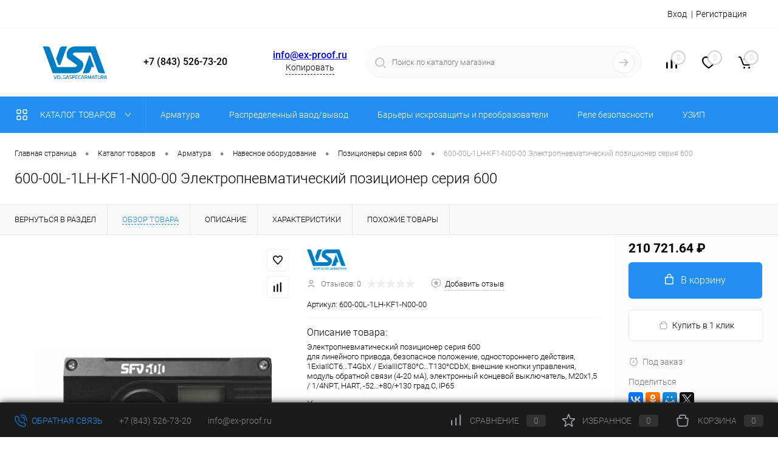

--- FILE ---
content_type: text/html; charset=UTF-8
request_url: https://ex-proof.ru/catalog/armatura/navesnoe_oborudovanie/pozitsionery_seriya_600/600_00l_1lh_kf1_n00_00_elektropnevmaticheskiy_pozitsioner_seriya_600.html
body_size: 176254
content:

<!DOCTYPE html>
<html lang="ru">
	<head>
		<meta charset="UTF-8">
		<meta name="format-detection" content="telephone=no">
		<meta name="viewport" content="width=device-width, initial-scale=1, maximum-scale=1, user-scalable=0"/>
		<link rel="shortcut icon" type="image/x-icon" href="/favicon.ico?v=1747037192" />
		<meta http-equiv="X-UA-Compatible" content="IE=edge">
		<meta name="theme-color" content="#3498db">
		<meta name="robots" content="index, follow" />
<meta name="keywords" content="600-00L-1LH-KF1-N00-00 Электропневматический позиционер серия 600" />
<meta name="description" content="600-00L-1LH-KF1-N00-00 Электропневматический позиционер серия 600  100% наличие. Быстрая доставка. Гарантия качества. От производителя." />
<script data-skip-moving="true">(function(w, d, n) {var cl = "bx-core";var ht = d.documentElement;var htc = ht ? ht.className : undefined;if (htc === undefined || htc.indexOf(cl) !== -1){return;}var ua = n.userAgent;if (/(iPad;)|(iPhone;)/i.test(ua)){cl += " bx-ios";}else if (/Windows/i.test(ua)){cl += ' bx-win';}else if (/Macintosh/i.test(ua)){cl += " bx-mac";}else if (/Linux/i.test(ua) && !/Android/i.test(ua)){cl += " bx-linux";}else if (/Android/i.test(ua)){cl += " bx-android";}cl += (/(ipad|iphone|android|mobile|touch)/i.test(ua) ? " bx-touch" : " bx-no-touch");cl += w.devicePixelRatio && w.devicePixelRatio >= 2? " bx-retina": " bx-no-retina";if (/AppleWebKit/.test(ua)){cl += " bx-chrome";}else if (/Opera/.test(ua)){cl += " bx-opera";}else if (/Firefox/.test(ua)){cl += " bx-firefox";}ht.className = htc ? htc + " " + cl : cl;})(window, document, navigator);</script>


<link href="/bitrix/cache/css/s7/dresscodeV2/kernel_main/kernel_main_v1.css?176804290610074" type="text/css"  rel="stylesheet" />
<link href="/bitrix/js/ui/design-tokens/dist/ui.design-tokens.min.css?173524012223463" type="text/css"  rel="stylesheet" />
<link href="/bitrix/js/ui/fonts/opensans/ui.font.opensans.min.css?17352401222320" type="text/css"  rel="stylesheet" />
<link href="/bitrix/js/main/popup/dist/main.popup.bundle.min.css?175066243728056" type="text/css"  rel="stylesheet" />
<link href="/bitrix/cache/css/s7/dresscodeV2/page_5ba5b840c04f39d66d8455f190aa94e1/page_5ba5b840c04f39d66d8455f190aa94e1_v1.css?176804315679923" type="text/css"  rel="stylesheet" />
<link href="/bitrix/cache/css/s7/dresscodeV2/template_c70576ce5e981c597c96e1017a88f060/template_c70576ce5e981c597c96e1017a88f060_v1.css?1768042906302286" type="text/css"  data-template-style="true" rel="stylesheet" />
<link href="/bitrix/panel/main/popup.min.css?173524006720774" type="text/css"  data-template-style="true"  rel="stylesheet" />




<script type="extension/settings" data-extension="main.date">{"formats":{"FORMAT_DATE":"DD.MM.YYYY","FORMAT_DATETIME":"DD.MM.YYYY HH:MI:SS","SHORT_DATE_FORMAT":"d.m.Y","MEDIUM_DATE_FORMAT":"j M Y","LONG_DATE_FORMAT":"j F Y","DAY_MONTH_FORMAT":"j F","DAY_SHORT_MONTH_FORMAT":"j M","SHORT_DAY_OF_WEEK_MONTH_FORMAT":"D, j F","SHORT_DAY_OF_WEEK_SHORT_MONTH_FORMAT":"D, j M","DAY_OF_WEEK_MONTH_FORMAT":"l, j F","FULL_DATE_FORMAT":"l, j F Y","SHORT_TIME_FORMAT":"H:i","LONG_TIME_FORMAT":"H:i:s"}}</script>



            
            <!-- Yandex.Metrika counter -->
            
            <!-- /Yandex.Metrika counter -->
                    
        
<meta property="og:title" content="600-00L-1LH-KF1-N00-00 Электропневматический позиционер серия 600" />
<meta property="og:description" content="Электропневматический позиционер серия 600&lt;br /&gt;
для линейного привода, безопасное положение, одностороннего действия, 1ExiaIICT6…T4GbX / ExiaIIICT80°C…T130°CDbX, внешние кнопки управления, модуль обратной связи &amp;#40;4-20 мА&amp;#41;, электронный концевой выключатель, M20x1,5 / 1/4NPT, HART, -52…&amp;#43;80/&amp;#43;130 град.С, IP65" />
<meta property="og:url" content="https://ex-proof.ru/catalog/armatura/navesnoe_oborudovanie/pozitsionery_seriya_600/600_00l_1lh_kf1_n00_00_elektropnevmaticheskiy_pozitsioner_seriya_600.html" />
<meta property="og:type" content="website" />
<meta property="og:image" content="https://ex-proof.ru/upload/iblock/031/2gjfugno7rkb4jw6w00ommjz6lodwum2.png" />
<link rel="canonical" href="https://ex-proof.ru/catalog/armatura/navesnoe_oborudovanie/pozitsionery_seriya_600/600_00l_1lh_kf1_n00_00_elektropnevmaticheskiy_pozitsioner_seriya_600.html" />
		<title>Купить 600-00L-1LH-KF1-N00-00 Электропневматический позиционер серия 600 ВСА 600-00L-1LH-KF1-N00-00 по лучшей цене с доставкой от производителя  ВСА.</title>
	</head>
	<body class="loading  panels_white">
		<div id="panel">
					</div>
		<div id="foundation" class="slider_small">
			<div id="headerLine2">
	<div class="limiter">
		<div class="headerLineContainer">
			<div class="headerLineColumn">
				<div id="geoPosition">
					<ul>
						<!--'start_frame_cache_1Kz6Lg'--><!--'end_frame_cache_1Kz6Lg'-->					</ul>
				</div>
			</div>
			<div class="headerLineColumn headerLineMenu">
					<ul id="subMenu">
									<li><a class="selected">Главная</a></li>
												<li><a  href="/about/">О компании</a></li>
												<li><a  href="/news/">Новости</a></li>
												<li><a  href="/products/">Продукция</a></li>
												<li><a  href="/downloads/">Загрузки</a></li>
												<li><a  href="/documents/">Документация</a></li>
												<li><a  href="/about/contacts/">Контакты</a></li>
						</ul>
			</div>
			<div class="headerLineColumn">
				<div id="topAuth">
					<ul>
							<li class="top-auth-login"><a href="/auth/?backurl=/catalog/armatura/navesnoe_oborudovanie/pozitsionery_seriya_600/600_00l_1lh_kf1_n00_00_elektropnevmaticheskiy_pozitsioner_seriya_600.html">Вход</a></li>
	<li class="top-auth-register"><a href="/auth/?register=yes&amp;backurl=/catalog/armatura/navesnoe_oborudovanie/pozitsionery_seriya_600/600_00l_1lh_kf1_n00_00_elektropnevmaticheskiy_pozitsioner_seriya_600.html">Регистрация</a></li>
					</ul>
				</div>
				<div id="topCallBack">
					<script data-b24-form="click/27/g6q9ap" data-skip-moving="true">(function(w,d,u){var s=d.createElement('script');s.async=true;s.src=u+'?'+(Date.now()/180000|0);var h=d.getElementsByTagName('script')[0];h.parentNode.insertBefore(s,h);})(window,document,'https://crm.npk-va.com/upload/crm/form/loader_27_g6q9ap.js');</script>

<!--
<a href="#" class="openWebFormModal link callBack" data-id="2">Заказать звонок</a>
<div class="webformModal" id="webFormDwModal_2">
	<div class="webformModalHideScrollBar">
		<div class="webformModalcn100">
			<div class="webformModalContainer">
				<div class="webFormDwModal" data-id="2">
																					<form name="DW_CALLBACK_FORM" action="/catalog/armatura/navesnoe_oborudovanie/pozitsionery_seriya_600/600_00l_1lh_kf1_n00_00_elektropnevmaticheskiy_pozitsioner_seriya_600.html" method="POST" enctype="multipart/form-data"><input type="hidden" name="sessid" id="sessid_5" value="6905e552eacb6ca1a34fcde5415d74ff" /><input type="hidden" name="WEB_FORM_ID" value="2" />																					<div class="webFormModalHeading">Заказать звонок<a href="#" class="webFormModalHeadingExit"></a></div>
																					<p class="webFormDescription">Оставьте Ваше сообщение и контактные данные и наши специалисты свяжутся с Вами в ближайшее рабочее время для решения Вашего вопроса.</p>
																			<div class="webFormItems">
																											<div class="webFormItem" id="WEB_FORM_ITEM_TELEPHONE">
											<div class="webFormItemCaption">
																																						<img src="/upload/form/b97/84yawb3e4ohmis1070j0oo1gy72476ez.png" class="webFormItemImage" alt="Ваш телефон">
																								<div class="webFormItemLabel">Ваш телефон<span class="webFormItemRequired">*</span></div>
											</div>
											<div class="webFormItemError"></div>
											<div class="webFormItemField" data-required="Y">
																									<input type="text"  class="inputtext"  name="form_text_6" value="" size="40">																							</div>
										</div>
																																				<div class="webFormItem" id="WEB_FORM_ITEM_NAME">
											<div class="webFormItemCaption">
																																						<img src="/upload/form/92f/67lm3soesb9hs611b4vhqwdbrys2iztd.png" class="webFormItemImage" alt="Ваше имя">
																								<div class="webFormItemLabel">Ваше имя</div>
											</div>
											<div class="webFormItemError"></div>
											<div class="webFormItemField">
																									<input type="text"  class="inputtext"  name="form_text_7" value="" size="40">																							</div>
										</div>
																									<div class="personalInfo">
									<div class="webFormItem">
										<div class="webFormItemError"></div>
										<div class="webFormItemField" data-required="Y">
											<input type="checkbox" class="personalInfoField" name="personalInfo" value="Y"><label class="label-for" data-for="personalInfoField">Я согласен на <a href="#" class="userAgreement pilink">обработку персональных данных.</a><span class="webFormItemRequired">*</span></label>
										</div>
									</div>
								</div>
															</div>
												<div class="webFormError"></div>
						<div class="webFormTools">
							<div class="tb">
								<div class="tc">
									<input  type="submit" name="web_form_submit" value="Отправить" class="sendWebFormDw" />
									<input type="hidden" name="web_form_apply" value="Y" />
								</div>
								<div class="tc"><input type="reset" value="Сбросить" /></div>
							</div>
							<p><span class="form-required starrequired">*</span> - Поля, обязательные для заполнения</p>
						</div>
						</form>									</div>
			</div>
		</div>
	</div>
</div>
<div class="webFormMessage" id="webFormMessage_2">
	<div class="webFormMessageContainer">
		<div class="webFormMessageMiddle">
			<div class="webFormMessageHeading">Сообщение отправлено</div>
			<div class="webFormMessageDescription">Ваше сообщение успешно отправлено. В ближайшее время с Вами свяжется наш специалист</div>
			<a href="#" class="webFormMessageExit">Закрыть окно</a>
		</div>
	</div>
</div>
--!>				</div>
			</div>
		</div>
	</div>
</div>
<div id="subHeader5">
	<div class="limiter">
		<div class="subTable">
			<div class="subTableColumn">
				<div id="logo">
					 
        <a href="/"><img src="/bitrix/templates/dresscodeV2/images/logoB_s7.png" alt="ex-proof_logo"></a>

				</div>
			</div>
			<div class="subTableColumn">
								<span class="heading">+7 (843) 526-73-20</span><script data-b24-form="click/27/g6q9ap" data-skip-moving="true">(function(w,d,u){var s=d.createElement('script');s.async=true;s.src=u+'?'+(Date.now()/180000|0);var h=d.getElementsByTagName('script')[0];h.parentNode.insertBefore(s,h);})(window,document,'https://crm.npk-va.com/upload/crm/form/loader_27_g6q9ap.js');</script>

<!--
<a href="#" class="openWebFormModal link callBack" data-id="2">Заказать звонок</a>
<div class="webformModal" id="webFormDwModal_2">
	<div class="webformModalHideScrollBar">
		<div class="webformModalcn100">
			<div class="webformModalContainer">
				<div class="webFormDwModal" data-id="2">
																					<form name="DW_CALLBACK_FORM" action="/catalog/armatura/navesnoe_oborudovanie/pozitsionery_seriya_600/600_00l_1lh_kf1_n00_00_elektropnevmaticheskiy_pozitsioner_seriya_600.html" method="POST" enctype="multipart/form-data"><input type="hidden" name="sessid" id="sessid_6" value="6905e552eacb6ca1a34fcde5415d74ff" /><input type="hidden" name="WEB_FORM_ID" value="2" />																					<div class="webFormModalHeading">Заказать звонок<a href="#" class="webFormModalHeadingExit"></a></div>
																					<p class="webFormDescription">Оставьте Ваше сообщение и контактные данные и наши специалисты свяжутся с Вами в ближайшее рабочее время для решения Вашего вопроса.</p>
																			<div class="webFormItems">
																											<div class="webFormItem" id="WEB_FORM_ITEM_TELEPHONE">
											<div class="webFormItemCaption">
																																						<img src="/upload/form/b97/84yawb3e4ohmis1070j0oo1gy72476ez.png" class="webFormItemImage" alt="Ваш телефон">
																								<div class="webFormItemLabel">Ваш телефон<span class="webFormItemRequired">*</span></div>
											</div>
											<div class="webFormItemError"></div>
											<div class="webFormItemField" data-required="Y">
																									<input type="text"  class="inputtext"  name="form_text_6" value="" size="40">																							</div>
										</div>
																																				<div class="webFormItem" id="WEB_FORM_ITEM_NAME">
											<div class="webFormItemCaption">
																																						<img src="/upload/form/92f/67lm3soesb9hs611b4vhqwdbrys2iztd.png" class="webFormItemImage" alt="Ваше имя">
																								<div class="webFormItemLabel">Ваше имя</div>
											</div>
											<div class="webFormItemError"></div>
											<div class="webFormItemField">
																									<input type="text"  class="inputtext"  name="form_text_7" value="" size="40">																							</div>
										</div>
																									<div class="personalInfo">
									<div class="webFormItem">
										<div class="webFormItemError"></div>
										<div class="webFormItemField" data-required="Y">
											<input type="checkbox" class="personalInfoField" name="personalInfo" value="Y"><label class="label-for" data-for="personalInfoField">Я согласен на <a href="#" class="userAgreement pilink">обработку персональных данных.</a><span class="webFormItemRequired">*</span></label>
										</div>
									</div>
								</div>
															</div>
												<div class="webFormError"></div>
						<div class="webFormTools">
							<div class="tb">
								<div class="tc">
									<input  type="submit" name="web_form_submit" value="Отправить" class="sendWebFormDw" />
									<input type="hidden" name="web_form_apply" value="Y" />
								</div>
								<div class="tc"><input type="reset" value="Сбросить" /></div>
							</div>
							<p><span class="form-required starrequired">*</span> - Поля, обязательные для заполнения</p>
						</div>
						</form>									</div>
			</div>
		</div>
	</div>
</div>
<div class="webFormMessage" id="webFormMessage_2">
	<div class="webFormMessageContainer">
		<div class="webFormMessageMiddle">
			<div class="webFormMessageHeading">Сообщение отправлено</div>
			<div class="webFormMessageDescription">Ваше сообщение успешно отправлено. В ближайшее время с Вами свяжется наш специалист</div>
			<a href="#" class="webFormMessageExit">Закрыть окно</a>
		</div>
	</div>
</div>
--!>			</div>
			<div class="subTableColumn">
				
	<div style="text-align:center">
		<a class="label" style="font-family: robotomedium; font-size: 16px" href="mailto:info@ex-proof.ru">info@ex-proof.ru</a>
	</div>
	<div style="text-align:center">
			<a onclick="copyEmail('info@ex-proof.ru'); return false;"><span class="link-dashed">Копировать</span></a>

	</div>

			</div>
			<div class="subTableColumn">
				<div id="topSearchLine">
					<div id="topSearch2">
	<form action="/search/" method="GET" id="topSearchForm">
		<div class="searchContainerInner">
			<div class="searchContainer">
				<div class="searchColumn">
					<input type="text" name="q" value="" autocomplete="off" placeholder="Поиск по каталогу магазина" id="searchQuery">
				</div>
				<div class="searchColumn">
					<input type="submit" name="send" value="Y" id="goSearch">
					<input type="hidden" name="r" value="Y">
				</div>
			</div>
		</div>
	</form>
</div>
<div id="searchResult"></div>
<div id="searchOverlap"></div>
				</div>
			</div>
			<div class="subTableColumn">
				<div class="toolsContainer">
					<div class="topCompare">
						<div id="flushTopCompare">
							<!--'start_frame_cache_yqTuxz'-->
<a class="text">
	<span class="icon"></span>
	<span class="value">0</span>
</a>

<!--'end_frame_cache_yqTuxz'-->						</div>
					</div>
					<div class="topWishlist">
						<div id="flushTopwishlist">
							<!--'start_frame_cache_zkASNO'--><a class="text">
	<span class="icon"></span>
	<span class="value">0</span>
</a>

<!--'end_frame_cache_zkASNO'-->						</div>
					</div>
					<div class="cart">
						<div id="flushTopCart">
							<!--'start_frame_cache_FKauiI'-->	<a class="countLink">
		<span class="count">0</span>
	</a>
	<a class="heading">
		<span class="cartLabel">
			В корзине		</span>
		<span class="total">
							пока пусто					</span>
	</a>
<!--'end_frame_cache_FKauiI'-->						</div>
					</div>
				</div>
			</div>
		</div>
	</div>
</div>
<div class="menuContainerColor color_theme">
			<div id="mainMenuStaticContainer">
			<div id="mainMenuContainer" class="auto-fixed">
				<div class="limiter">
					<a href="/catalog/" class="minCatalogButton" id="catalogSlideButton">
						<img src="/bitrix/templates/dresscodeV2/images/catalogButton.svg" alt=""> Каталог товаров					</a>
											<div id="menuCatalogSection">
							<div class="menuSection">
								<a href="/catalog/" class="catalogButton"><span class="catalogButtonImage"></span>Каталог товаров <span class="sectionMenuArrow"></span></a>
								<div class="drop">
									<div class="limiter">
										<ul class="menuSectionList">
																							<li class="sectionColumn">
													<div class="container">
																													<a href="/catalog/armatura/" class="picture">
																<img src="/upload/resize_cache/iblock/803/200_130_1/5ukw8d7klgru156tckysrv41c8ey30me.jpg" alt="Арматура">
															</a>
																												<a href="/catalog/armatura/" class="menuLink">
															Арматура														</a>
													</div>
												</li>
																							<li class="sectionColumn">
													<div class="container">
																													<a href="/catalog/raspredelennyy_vvod_vyvod/" class="picture">
																<img src="/upload/resize_cache/iblock/66e/200_130_1/5twktb7hs3b27i8dl022pq0of4ykmv6s.png" alt="Распределенный ввод/вывод">
															</a>
																												<a href="/catalog/raspredelennyy_vvod_vyvod/" class="menuLink">
															Распределенный ввод/вывод														</a>
													</div>
												</li>
																							<li class="sectionColumn">
													<div class="container">
																													<a href="/catalog/barery_iskrozashchity_i_preobrazovateli/" class="picture">
																<img src="/upload/resize_cache/iblock/170/200_130_1/mnk23eybsku56i80x11vvjsbpn4k10gr.png" alt="Барьеры искрозащиты и преобразователи">
															</a>
																												<a href="/catalog/barery_iskrozashchity_i_preobrazovateli/" class="menuLink">
															Барьеры искрозащиты и преобразователи														</a>
													</div>
												</li>
																							<li class="sectionColumn">
													<div class="container">
																													<a href="/catalog/rele_bezopasnosti/" class="picture">
																<img src="/upload/resize_cache/iblock/bf3/200_130_1/dkgk3hxqjluizrexfm116f3oz8q7lg8o.png" alt="Реле безопасности">
															</a>
																												<a href="/catalog/rele_bezopasnosti/" class="menuLink">
															Реле безопасности														</a>
													</div>
												</li>
																							<li class="sectionColumn">
													<div class="container">
																													<a href="/catalog/uzip/" class="picture">
																<img src="/upload/resize_cache/iblock/550/200_130_1/24law9cko80tnabv039pyo494zq273wr.png" alt="УЗИП">
															</a>
																												<a href="/catalog/uzip/" class="menuLink">
															УЗИП														</a>
													</div>
												</li>
																					</ul>
									</div>
								</div>
							</div>
						</div>
										<ul id="mainMenu">
													<li class="eChild allow-dropdown">
								<a href="/catalog/armatura/" class="menuLink">
																		<span class="back"></span>
									<span class="link-title">Арматура</span>
									<span class="dropdown btn-simple btn-micro"></span>
								</a>
																	<div class="drop">
										<div class="limiter">
																																				<ul class="nextColumn">
																													<li>
																																	<a href="/catalog/armatura/klapany_plunzhernye/" class="menu2Link has-image">
																		<img src="/upload/resize_cache/iblock/803/190_100_1/5ukw8d7klgru156tckysrv41c8ey30me.jpg" alt="Клапаны плунжерные" title="Клапаны плунжерные">
																	</a>
																																<a href="/catalog/armatura/klapany_plunzhernye/" class="menu2Link">
																	Клапаны плунжерные																																	</a>
																															</li>
																													<li>
																																	<a href="/catalog/armatura/klapany_segmentnye/" class="menu2Link has-image">
																		<img src="/upload/resize_cache/iblock/95f/190_100_1/mwvlf0fz630jpnem0den6rl0nh80gosy.jpg" alt="Клапаны сегментные" title="Клапаны сегментные">
																	</a>
																																<a href="/catalog/armatura/klapany_segmentnye/" class="menu2Link">
																	Клапаны сегментные																																	</a>
																															</li>
																											</ul>
																																																<ul class="nextColumn">
																													<li>
																																	<a href="/catalog/armatura/zatvory_diskovye/" class="menu2Link has-image">
																		<img src="/upload/resize_cache/iblock/094/190_100_1/xhgcvkqyi3c4hpenem2kdczmnhdz2qmn.png" alt="Затворы дисковые" title="Затворы дисковые">
																	</a>
																																<a href="/catalog/armatura/zatvory_diskovye/" class="menu2Link">
																	Затворы дисковые																																	</a>
																															</li>
																													<li>
																																	<a href="/catalog/armatura/krany_sharovye/" class="menu2Link has-image">
																		<img src="/upload/resize_cache/iblock/d98/190_100_1/1uyfoebz72qs3cy3bvyh7qh4yyrsaljy.png" alt="Краны шаровые" title="Краны шаровые">
																	</a>
																																<a href="/catalog/armatura/krany_sharovye/" class="menu2Link">
																	Краны шаровые																																	</a>
																															</li>
																											</ul>
																																																<ul class="nextColumn">
																													<li class="allow-dropdown">
																																	<a href="/catalog/armatura/navesnoe_oborudovanie/" class="menu2Link has-image">
																		<img src="/upload/resize_cache/iblock/b1f/190_100_1/5p5bsnyvdgb86flmxpcf4djgxuucvwli.png" alt="Навесное оборудование" title="Навесное оборудование">
																	</a>
																																<a href="/catalog/armatura/navesnoe_oborudovanie/" class="menu2Link">
																	Навесное оборудование																																			<span class="dropdown btn-simple btn-micro"></span>
																																	</a>
																																	<ul>
																																					<li>
																				<a href="/catalog/armatura/navesnoe_oborudovanie/pozitsionery_seriya_200/" class="menu2Link">
																					Позиционеры серия 200																				</a>
																			</li>
																																					<li>
																				<a href="/catalog/armatura/navesnoe_oborudovanie/pozitsionery_seriya_500/" class="menu2Link">
																					Позиционеры серия 500																				</a>
																			</li>
																																					<li>
																				<a href="/catalog/armatura/navesnoe_oborudovanie/pozitsionery_seriya_600/" class="menu2Link">
																					Позиционеры серия 600																				</a>
																			</li>
																																					<li>
																				<a href="/catalog/armatura/navesnoe_oborudovanie/montazhnye_komplekty/" class="menu2Link">
																					Монтажные комплекты																				</a>
																			</li>
																																			</ul>
																															</li>
																											</ul>
																																	</div>
									</div>
															</li>
													<li class="eChild allow-dropdown">
								<a href="/catalog/raspredelennyy_vvod_vyvod/" class="menuLink">
																		<span class="back"></span>
									<span class="link-title">Распределенный ввод/вывод</span>
									<span class="dropdown btn-simple btn-micro"></span>
								</a>
																	<div class="drop" style="background: url(/upload/uf/970/b38ieewds7ohtf5ridmrked18gu679or.png) 50% 50% no-repeat #ffffff;">
										<div class="limiter">
																																				<ul class="nextColumn">
																													<li>
																																<a href="/catalog/raspredelennyy_vvod_vyvod/interfeysnye_moduli_im/" class="menu2Link">
																	Интерфейсные модули IM																																	</a>
																															</li>
																													<li>
																																<a href="/catalog/raspredelennyy_vvod_vyvod/moduli_analogovogo_vvoda_ai/" class="menu2Link">
																	Модули аналогового ввода AI																																	</a>
																															</li>
																													<li>
																																<a href="/catalog/raspredelennyy_vvod_vyvod/moduli_analogovogo_vyvoda_ao/" class="menu2Link">
																	Модули аналогового вывода AO																																	</a>
																															</li>
																													<li>
																																<a href="/catalog/raspredelennyy_vvod_vyvod/moduli_diskretnogo_vvoda_di/" class="menu2Link">
																	Модули дискретного ввода DI																																	</a>
																															</li>
																													<li>
																																<a href="/catalog/raspredelennyy_vvod_vyvod/moduli_diskretnogo_vyvoda_do/" class="menu2Link">
																	Модули дискретного вывода DO																																	</a>
																															</li>
																													<li>
																																<a href="/catalog/raspredelennyy_vvod_vyvod/hart_multipleksory/" class="menu2Link">
																	HART Мультиплексоры																																	</a>
																															</li>
																											</ul>
																																	</div>
									</div>
															</li>
													<li class="eChild allow-dropdown">
								<a href="/catalog/barery_iskrozashchity_i_preobrazovateli/" class="menuLink">
																		<span class="back"></span>
									<span class="link-title">Барьеры искрозащиты и преобразователи</span>
									<span class="dropdown btn-simple btn-micro"></span>
								</a>
																	<div class="drop">
										<div class="limiter">
																																				<ul class="nextColumn">
																													<li class="allow-dropdown">
																																	<a href="/catalog/barery_iskrozashchity_i_preobrazovateli/barery_i_preobrazovateli_bis_ex/" class="menu2Link has-image">
																		<img src="/upload/resize_cache/iblock/9e4/190_100_1/itz2gli878azakvqwxkkywxm8rkdfp9w.jpg" alt="Барьеры и преобразователи BIS-EX" title="Барьеры и преобразователи BIS-EX">
																	</a>
																																<a href="/catalog/barery_iskrozashchity_i_preobrazovateli/barery_i_preobrazovateli_bis_ex/" class="menu2Link">
																	Барьеры и преобразователи BIS-EX																																			<span class="dropdown btn-simple btn-micro"></span>
																																	</a>
																																	<ul>
																																					<li>
																				<a href="/catalog/barery_iskrozashchity_i_preobrazovateli/barery_i_preobrazovateli_bis_ex/ai_1/" class="menu2Link">
																					AI																				</a>
																			</li>
																																					<li>
																				<a href="/catalog/barery_iskrozashchity_i_preobrazovateli/barery_i_preobrazovateli_bis_ex/ai_volty_1/" class="menu2Link">
																					AI+вольты																				</a>
																			</li>
																																					<li>
																				<a href="/catalog/barery_iskrozashchity_i_preobrazovateli/barery_i_preobrazovateli_bis_ex/tc_rtd_1/" class="menu2Link">
																					TC+RTD																				</a>
																			</li>
																																					<li>
																				<a href="/catalog/barery_iskrozashchity_i_preobrazovateli/barery_i_preobrazovateli_bis_ex/tc/" class="menu2Link">
																					TC																				</a>
																			</li>
																																					<li>
																				<a href="/catalog/barery_iskrozashchity_i_preobrazovateli/barery_i_preobrazovateli_bis_ex/rtd/" class="menu2Link">
																					RTD																				</a>
																			</li>
																																					<li>
																				<a href="/catalog/barery_iskrozashchity_i_preobrazovateli/barery_i_preobrazovateli_bis_ex/ao/" class="menu2Link">
																					AO																				</a>
																			</li>
																																					<li>
																				<a href="/catalog/barery_iskrozashchity_i_preobrazovateli/barery_i_preobrazovateli_bis_ex/di/" class="menu2Link">
																					DI																				</a>
																			</li>
																																					<li>
																				<a href="/catalog/barery_iskrozashchity_i_preobrazovateli/barery_i_preobrazovateli_bis_ex/do/" class="menu2Link">
																					DO																				</a>
																			</li>
																																					<li>
																				<a href="/catalog/barery_iskrozashchity_i_preobrazovateli/barery_i_preobrazovateli_bis_ex/fi/" class="menu2Link">
																					FI																				</a>
																			</li>
																																					<li>
																				<a href="/catalog/barery_iskrozashchity_i_preobrazovateli/barery_i_preobrazovateli_bis_ex/rs485_rs232_rs422_can_1/" class="menu2Link">
																					RS485/RS232/RS422/CAN																				</a>
																			</li>
																																					<li>
																				<a href="/catalog/barery_iskrozashchity_i_preobrazovateli/barery_i_preobrazovateli_bis_ex/vibro/" class="menu2Link">
																					Вибро																				</a>
																			</li>
																																					<li>
																				<a href="/catalog/barery_iskrozashchity_i_preobrazovateli/barery_i_preobrazovateli_bis_ex/potentsiometr_1/" class="menu2Link">
																					Потенциометр																				</a>
																			</li>
																																					<li>
																				<a href="/catalog/barery_iskrozashchity_i_preobrazovateli/barery_i_preobrazovateli_bis_ex/tenzodatchiki/" class="menu2Link">
																					Тензодатчики																				</a>
																			</li>
																																			</ul>
																															</li>
																											</ul>
																																																<ul class="nextColumn">
																													<li class="allow-dropdown">
																																	<a href="/catalog/barery_iskrozashchity_i_preobrazovateli/preobrazovateli_izmeritelne/" class="menu2Link has-image">
																		<img src="/upload/resize_cache/iblock/8e9/190_100_1/vxm5064m01jjj64bjym3wrculqpqdczj.jpg" alt="Преобразователи измерительне" title="Преобразователи измерительне">
																	</a>
																																<a href="/catalog/barery_iskrozashchity_i_preobrazovateli/preobrazovateli_izmeritelne/" class="menu2Link">
																	Преобразователи измерительне																																			<span class="dropdown btn-simple btn-micro"></span>
																																	</a>
																																	<ul>
																																					<li>
																				<a href="/catalog/barery_iskrozashchity_i_preobrazovateli/preobrazovateli_izmeritelne/ai/" class="menu2Link">
																					AI																				</a>
																			</li>
																																					<li>
																				<a href="/catalog/barery_iskrozashchity_i_preobrazovateli/preobrazovateli_izmeritelne/ai_volty/" class="menu2Link">
																					AI+вольты																				</a>
																			</li>
																																					<li>
																				<a href="/catalog/barery_iskrozashchity_i_preobrazovateli/preobrazovateli_izmeritelne/tc_rtd/" class="menu2Link">
																					TC+RTD																				</a>
																			</li>
																																					<li>
																				<a href="/catalog/barery_iskrozashchity_i_preobrazovateli/preobrazovateli_izmeritelne/tc_1/" class="menu2Link">
																					TC																				</a>
																			</li>
																																					<li>
																				<a href="/catalog/barery_iskrozashchity_i_preobrazovateli/preobrazovateli_izmeritelne/rtd_1/" class="menu2Link">
																					RTD																				</a>
																			</li>
																																					<li>
																				<a href="/catalog/barery_iskrozashchity_i_preobrazovateli/preobrazovateli_izmeritelne/ao_1/" class="menu2Link">
																					AO																				</a>
																			</li>
																																					<li>
																				<a href="/catalog/barery_iskrozashchity_i_preobrazovateli/preobrazovateli_izmeritelne/di_1/" class="menu2Link">
																					DI																				</a>
																			</li>
																																					<li>
																				<a href="/catalog/barery_iskrozashchity_i_preobrazovateli/preobrazovateli_izmeritelne/fi_1/" class="menu2Link">
																					FI																				</a>
																			</li>
																																					<li>
																				<a href="/catalog/barery_iskrozashchity_i_preobrazovateli/preobrazovateli_izmeritelne/rs485_rs232_rs422_can/" class="menu2Link">
																					RS485/RS232/RS422/CAN																				</a>
																			</li>
																																					<li>
																				<a href="/catalog/barery_iskrozashchity_i_preobrazovateli/preobrazovateli_izmeritelne/soprotivlenie/" class="menu2Link">
																					Сопротивление																				</a>
																			</li>
																																					<li>
																				<a href="/catalog/barery_iskrozashchity_i_preobrazovateli/preobrazovateli_izmeritelne/preobrazovateli_signalov_peremennogo_toka/" class="menu2Link">
																					Преобразователи сигналов переменного тока																				</a>
																			</li>
																																					<li>
																				<a href="/catalog/barery_iskrozashchity_i_preobrazovateli/preobrazovateli_izmeritelne/preobrazovateli_signalov_peremennogo_napryazheniya/" class="menu2Link">
																					Преобразователи сигналов переменного напряжения																				</a>
																			</li>
																																					<li>
																				<a href="/catalog/barery_iskrozashchity_i_preobrazovateli/preobrazovateli_izmeritelne/potentsiometr/" class="menu2Link">
																					Потенциометр																				</a>
																			</li>
																																			</ul>
																															</li>
																											</ul>
																																																<ul class="nextColumn">
																													<li>
																																	<a href="/catalog/barery_iskrozashchity_i_preobrazovateli/obedinitelnye_platy/" class="menu2Link has-image">
																		<img src="/upload/resize_cache/iblock/c7f/190_100_1/zhmxyp3i856k3a2crcebwa4pxc33xycc.jpg" alt="Объединительные платы" title="Объединительные платы">
																	</a>
																																<a href="/catalog/barery_iskrozashchity_i_preobrazovateli/obedinitelnye_platy/" class="menu2Link">
																	Объединительные платы																																	</a>
																															</li>
																													<li>
																																	<a href="/catalog/barery_iskrozashchity_i_preobrazovateli/soedinitelnye_kabeli/" class="menu2Link has-image">
																		<img src="/upload/resize_cache/iblock/582/190_100_1/u14c7f7ok2rhm9z7hjztcusbvep9y9jr.jpg" alt="Соединительные кабели" title="Соединительные кабели">
																	</a>
																																<a href="/catalog/barery_iskrozashchity_i_preobrazovateli/soedinitelnye_kabeli/" class="menu2Link">
																	Соединительные кабели																																	</a>
																															</li>
																													<li>
																																	<a href="/catalog/barery_iskrozashchity_i_preobrazovateli/aksessuary_dlya_barerov_i_preobrazovateley/" class="menu2Link has-image">
																		<img src="/upload/resize_cache/iblock/a0d/190_100_1/7lg61efsv8ho1zk2b1rvp6k64joja6ui.png" alt="Аксессуары для барьеров и преобразователей" title="Аксессуары для барьеров и преобразователей">
																	</a>
																																<a href="/catalog/barery_iskrozashchity_i_preobrazovateli/aksessuary_dlya_barerov_i_preobrazovateley/" class="menu2Link">
																	Аксессуары для барьеров и преобразователей																																	</a>
																															</li>
																											</ul>
																																	</div>
									</div>
															</li>
													<li class="eChild allow-dropdown">
								<a href="/catalog/rele_bezopasnosti/" class="menuLink">
																		<span class="back"></span>
									<span class="link-title">Реле безопасности</span>
									<span class="dropdown btn-simple btn-micro"></span>
								</a>
																	<div class="drop">
										<div class="limiter">
																																				<ul class="nextColumn">
																													<li>
																																<a href="/catalog/rele_bezopasnosti/e_stop_safety_gate_light_curtain/" class="menu2Link">
																	E-Stop/Safety gate/Light curtain																																	</a>
																															</li>
																													<li>
																																<a href="/catalog/rele_bezopasnosti/two_hand_control/" class="menu2Link">
																	Two-hand control																																	</a>
																															</li>
																											</ul>
																																																<ul class="nextColumn">
																													<li>
																																<a href="/catalog/rele_bezopasnosti/safety_mat/" class="menu2Link">
																	Safety mat																																	</a>
																															</li>
																													<li>
																																<a href="/catalog/rele_bezopasnosti/do_signal/" class="menu2Link">
																	DO signal																																	</a>
																															</li>
																											</ul>
																																																<ul class="nextColumn">
																													<li>
																																<a href="/catalog/rele_bezopasnosti/contact_expansion/" class="menu2Link">
																	Contact expansion																																	</a>
																															</li>
																											</ul>
																																	</div>
									</div>
															</li>
													<li class="eChild allow-dropdown">
								<a href="/catalog/uzip/" class="menuLink">
																		<span class="back"></span>
									<span class="link-title">УЗИП</span>
									<span class="dropdown btn-simple btn-micro"></span>
								</a>
																	<div class="drop">
										<div class="limiter">
																																				<ul class="nextColumn">
																													<li class="allow-dropdown">
																																	<a href="/catalog/uzip/izmerenie_i_kontrol/" class="menu2Link has-image">
																		<img src="/upload/resize_cache/iblock/47d/190_100_1/2sqa5wvk1zoo6sld9qs81fb9n17h0mab.png" alt="Измерение и контроль" title="Измерение и контроль">
																	</a>
																																<a href="/catalog/uzip/izmerenie_i_kontrol/" class="menu2Link">
																	Измерение и контроль																																			<span class="dropdown btn-simple btn-micro"></span>
																																	</a>
																																	<ul>
																																					<li>
																				<a href="/catalog/uzip/izmerenie_i_kontrol/seriya_s_flt/" class="menu2Link">
																					Серия S-FLT																				</a>
																			</li>
																																					<li>
																				<a href="/catalog/uzip/izmerenie_i_kontrol/seriya_s_fls/" class="menu2Link">
																					Серия S-FLS																				</a>
																			</li>
																																					<li>
																				<a href="/catalog/uzip/izmerenie_i_kontrol/seriya_s_flp/" class="menu2Link">
																					Серия S-FLP																				</a>
																			</li>
																																			</ul>
																															</li>
																											</ul>
																																																<ul class="nextColumn">
																													<li class="allow-dropdown">
																																	<a href="/catalog/uzip/elektrosnabzhenie/" class="menu2Link has-image">
																		<img src="/upload/resize_cache/iblock/19b/190_100_1/eol9m7yxd3ts9lz8n9i17ssh1zoxe4cf.bmp" alt="Электроснабжение" title="Электроснабжение">
																	</a>
																																<a href="/catalog/uzip/elektrosnabzhenie/" class="menu2Link">
																	Электроснабжение																																			<span class="dropdown btn-simple btn-micro"></span>
																																	</a>
																																	<ul>
																																					<li>
																				<a href="/catalog/uzip/elektrosnabzhenie/seriya_p/" class="menu2Link">
																					Серия P																				</a>
																			</li>
																																			</ul>
																															</li>
																											</ul>
																																																<ul class="nextColumn">
																													<li class="allow-dropdown">
																																	<a href="/catalog/uzip/informatsionnye_tekhnologii/" class="menu2Link has-image">
																		<img src="/upload/resize_cache/iblock/291/190_100_1/6c4veolctzx0dn1buuqtmz5vrt4wmhgf.png" alt="Информационные технологии" title="Информационные технологии">
																	</a>
																																<a href="/catalog/uzip/informatsionnye_tekhnologii/" class="menu2Link">
																	Информационные технологии																																			<span class="dropdown btn-simple btn-micro"></span>
																																	</a>
																																	<ul>
																																					<li>
																				<a href="/catalog/uzip/informatsionnye_tekhnologii/seriya_t/" class="menu2Link">
																					Серия T																				</a>
																			</li>
																																			</ul>
																															</li>
																											</ul>
																																	</div>
									</div>
															</li>
											</ul>
				</div>
			</div>
		</div>
	</div>			<div id="main">
												<div class="limiter">												<div id="breadcrumbs">
		<ul itemscope itemtype="https://schema.org/BreadcrumbList">	<li itemprop="itemListElement" itemscope itemtype="https://schema.org/ListItem">
		<a href="/" title="Главная страница" itemprop="item">
			<span itemprop="name">Главная страница</span>
			<meta itemprop="position" content="1">
		</a>
	</li>
	<li>
		<span class="arrow"> &bull; </span>
	</li>	<li itemprop="itemListElement" itemscope itemtype="https://schema.org/ListItem">
		<a href="/catalog/" title="Каталог товаров" itemprop="item">
			<span itemprop="name">Каталог товаров</span>
			<meta itemprop="position" content="2">
		</a>
	</li>
	<li>
		<span class="arrow"> &bull; </span>
	</li>	<li itemprop="itemListElement" itemscope itemtype="https://schema.org/ListItem">
		<a href="/catalog/armatura/" title="Арматура" itemprop="item">
			<span itemprop="name">Арматура</span>
			<meta itemprop="position" content="3">
		</a>
	</li>
	<li>
		<span class="arrow"> &bull; </span>
	</li>	<li itemprop="itemListElement" itemscope itemtype="https://schema.org/ListItem">
		<a href="/catalog/armatura/navesnoe_oborudovanie/" title="Навесное оборудование" itemprop="item">
			<span itemprop="name">Навесное оборудование</span>
			<meta itemprop="position" content="4">
		</a>
	</li>
	<li>
		<span class="arrow"> &bull; </span>
	</li>	<li itemprop="itemListElement" itemscope itemtype="https://schema.org/ListItem">
		<a href="/catalog/armatura/navesnoe_oborudovanie/pozitsionery_seriya_600/" title="Позиционеры серия 600" itemprop="item">
			<span itemprop="name">Позиционеры серия 600</span>
			<meta itemprop="position" content="5">
		</a>
	</li>
	<li>
		<span class="arrow"> &bull; </span>
	</li>	<li itemprop="itemListElement" itemscope itemtype="https://schema.org/ListItem">
		<span itemprop="name" class="changeName">600-00L-1LH-KF1-N00-00 Электропневматический позиционер серия 600</span>
		<meta itemprop="position" content="6">
	</li>		</ul>
	</div>											<h1 class="changeName">600-00L-1LH-KF1-N00-00 Электропневматический позиционер серия 600</h1>
					<br />						</div>		</div>
		<div id="bx_1762928987_17504">
		<div id="catalogElement" class="item elementSku" data-product-iblock-id="118" data-from-cache="Y" data-convert-currency="Y" data-currency-id="RUB" data-hide-not-available="N" data-currency="RUB" data-product-id="16367" data-iblock-id="119" data-prop-id="707" data-hide-measure="Y" data-price-code="BASE" data-deactivated="N">
		<div id="elementSmallNavigation">
							<div class="tabs changeTabs">
											<div class="tab" data-id=""><a href="/catalog/armatura/navesnoe_oborudovanie/pozitsionery_seriya_600/"><span>Вернуться в раздел</span></a></div>
											<div class="tab active" data-id="browse"><a href="#"><span>Обзор товара</span></a></div>
											<div class="tab disabled" data-id="set"><a href="#"><span>Набор</span></a></div>
											<div class="tab disabled" data-id="complect"><a href="#"><span>Комплект</span></a></div>
											<div class="tab" data-id="detailText"><a href="#"><span>Описание</span></a></div>
											<div class="tab" data-id="elementProperties"><a href="#"><span>Характеристики</span></a></div>
											<div class="tab disabled" data-id="related"><a href="#"><span>Аксессуары</span></a></div>
											<div class="tab disabled" data-id="catalogReviews"><a href="#"><span>Отзывы</span></a></div>
											<div class="tab" data-id="similar"><a href="#"><span>Похожие товары</span></a></div>
											<div class="tab disabled" data-id="stores"><a href="#"><span>Наличие</span></a></div>
											<div class="tab disabled" data-id="files"><a href="#"><span>Файлы</span></a></div>
											<div class="tab disabled" data-id="video"><a href="#"><span>Видео</span></a></div>
									</div>
					</div>
		<div id="tableContainer">
			<div id="elementNavigation" class="column">
									<div class="tabs changeTabs">
													<div class="tab" data-id=""><a href="/catalog/armatura/navesnoe_oborudovanie/pozitsionery_seriya_600/">Вернуться в раздел<img src="/bitrix/templates/dresscodeV2/images/elementNavIco1.svg" alt="Вернуться в раздел"></a></div>
													<div class="tab active" data-id="browse"><a href="#">Обзор товара<img src="/bitrix/templates/dresscodeV2/images/elementNavIco2.svg" alt="Обзор товара"></a></div>
													<div class="tab disabled" data-id="set"><a href="#">Набор<img src="/bitrix/templates/dresscodeV2/images/elementNavIco3.svg" alt="Набор"></a></div>
													<div class="tab disabled" data-id="complect"><a href="#">Комплект<img src="/bitrix/templates/dresscodeV2/images/elementNavIco3.svg" alt="Комплект"></a></div>
													<div class="tab" data-id="detailText"><a href="#">Описание<img src="/bitrix/templates/dresscodeV2/images/elementNavIco8.svg" alt="Описание"></a></div>
													<div class="tab" data-id="elementProperties"><a href="#">Характеристики<img src="/bitrix/templates/dresscodeV2/images/elementNavIco9.svg" alt="Характеристики"></a></div>
													<div class="tab disabled" data-id="related"><a href="#">Аксессуары<img src="/bitrix/templates/dresscodeV2/images/elementNavIco5.svg" alt="Аксессуары"></a></div>
													<div class="tab disabled" data-id="catalogReviews"><a href="#">Отзывы<img src="/bitrix/templates/dresscodeV2/images/elementNavIco4.svg" alt="Отзывы"></a></div>
													<div class="tab" data-id="similar"><a href="#">Похожие товары<img src="/bitrix/templates/dresscodeV2/images/elementNavIco6.svg" alt="Похожие товары"></a></div>
													<div class="tab disabled" data-id="stores"><a href="#">Наличие<img src="/bitrix/templates/dresscodeV2/images/elementNavIco7.svg" alt="Наличие"></a></div>
													<div class="tab disabled" data-id="files"><a href="#">Файлы<img src="/bitrix/templates/dresscodeV2/images/elementNavIco11.svg" alt="Файлы"></a></div>
													<div class="tab disabled" data-id="video"><a href="#">Видео<img src="/bitrix/templates/dresscodeV2/images/elementNavIco10.svg" alt="Видео"></a></div>
											</div>
							</div>
			<div id="elementContainer" class="column">
				<div class="mainContainer" id="browse">
					<div class="col">
												<div class="wishCompWrap">
							<a href="#" class="elem addWishlist" data-id="16367" title="Добавить в избранное"></a>
							<a href="#" class="elem addCompare changeID" data-id="17504" title="Добавить к сравнению"></a>
						</div>
													<div id="pictureContainer">
								<div class="pictureSlider">
																			<div class="item">
											<a href="/upload/iblock/031/2gjfugno7rkb4jw6w00ommjz6lodwum2.png" title="Увеличить"  class="zoom" data-small-picture="/upload/resize_cache/iblock/031/50_50_1/2gjfugno7rkb4jw6w00ommjz6lodwum2.png" data-large-picture="/upload/iblock/031/2gjfugno7rkb4jw6w00ommjz6lodwum2.png"><img src="/upload/resize_cache/iblock/031/500_500_140cd750bba9870f18aada2478b24840a/2gjfugno7rkb4jw6w00ommjz6lodwum2.png" alt="600-00L-1LH-KF1-N00-00 Электропневматический позиционер серия 600" title="600-00L-1LH-KF1-N00-00 Электропневматический позиционер серия 600"></a>
										</div>
																	</div>
							</div>
							<div id="moreImagesCarousel" class="hide">
								<div class="carouselWrapper">
									<div class="slideBox">
																			</div>
								</div>
								<div class="controls">
									<a href="#" id="moreImagesLeftButton"></a>
									<a href="#" id="moreImagesRightButton"></a>
								</div>
							</div>
											</div>
					<div class="secondCol col">
						<div class="brandImageWrap">
															<a href="/brands/vsa/" class="brandImage"><img src="/upload/resize_cache/iblock/51c/250_50_1/cqr5um9ostwq958xste36456xtf4q43o.png" alt="ВСА"></a>
																				</div>
						<div class="reviewsBtnWrap">
															<div class="row">
									<a class="label">
										<img src="/bitrix/templates/dresscodeV2/images/reviews.svg" alt="" class="icon">
										<span class="">Отзывов:  0</span>
										<div class="rating">
										<i class="m" style="width:0%"></i>
										<i class="h"></i>
										</div>
									</a>
								</div>
								<div class="row">
									<a href="#" class="reviewAddButton label"><img src="/bitrix/templates/dresscodeV2/images/addReviewSmall.svg" alt="Добавить отзыв" class="icon"><span class="labelDotted">Добавить отзыв</span></a>
								</div>
																						<div class="row article">
									Артикул: <span class="changeArticle" data-first-value="600-00L-1LH-KF1-N00-00">600-00L-1LH-KF1-N00-00</span>
								</div>
													</div>
													<div class="description">
								<h2 class="heading noTabs">Описание товара: </h2>
								<div class="changeShortDescription" data-first-value='Электропневматический позиционер серия 600<br />
для линейного привода, безопасное положение, одностороннего действия, 1ExiaIICT6…T4GbX / ExiaIIICT80°C…T130°CDbX, внешние кнопки управления, модуль обратной связи &#40;4-20 мА&#41;, электронный концевой выключатель, M20x1,5 / 1/4NPT, HART, -52…&#43;80/&#43;130 град.С, IP65'>Электропневматический позиционер серия 600<br />
для линейного привода, безопасное положение, одностороннего действия, 1ExiaIICT6…T4GbX / ExiaIIICT80°C…T130°CDbX, внешние кнопки управления, модуль обратной связи &#40;4-20 мА&#41;, электронный концевой выключатель, M20x1,5 / 1/4NPT, HART, -52…&#43;80/&#43;130 град.С, IP65</div>
							</div>
																											<div class="elementSkuVariantLabel">Другие варианты товара: </div>
																																						<div class="elementSkuProperty elementSkuDropDownProperty" data-name="KOMPLEKTATSIYA" data-level="1" data-highload="N">
												<div class="elementSkuPropertyName">Комплектация:</div>
												<div class="skuDropdown">
													<ul class="elementSkuPropertyList skuDropdownList">
																																																																											<li class="skuDropdownListItem elementSkuPropertyValue selected" data-name="KOMPLEKTATSIYA" data-value="без доп. опций">
																<a href="#" class="elementSkuPropertyLink skuPropertyItemLink">без доп. опций</a>
															</li>
																																												<li class="skuDropdownListItem elementSkuPropertyValue" data-name="KOMPLEKTATSIYA" data-value="МК+КВ">
																<a href="#" class="elementSkuPropertyLink skuPropertyItemLink">МК+КВ</a>
															</li>
																																												<li class="skuDropdownListItem elementSkuPropertyValue" data-name="KOMPLEKTATSIYA" data-value="МК (монтажный комплект)">
																<a href="#" class="elementSkuPropertyLink skuPropertyItemLink">МК (монтажный комплект)</a>
															</li>
																																												<li class="skuDropdownListItem elementSkuPropertyValue" data-name="KOMPLEKTATSIYA" data-value="КВ (кабельный ввод)">
																<a href="#" class="elementSkuPropertyLink skuPropertyItemLink">КВ (кабельный ввод)</a>
															</li>
																											</ul>
													<span class="skuCheckedItem">без доп. опций</span>
												</div>
											</div>
																																														<div class="changePropertiesNoGroup">
							    <div class="elementProperties">
        <div class="headingBox">
            <div class="heading">
                Характеристики:             </div>
            <div class="moreProperties">
                <a href="#" class="morePropertiesLink">Все характеристики</a>
            </div>
        </div>
        <div class="propertyList">
                                                                    <div class="propertyTable">
                        <div class="propertyName">Производитель</div>
                        <div class="propertyValue">
                                                            <a href="/brands/vsa/">ВСА</a>                                                    </div>
                    </div>
                                                                                    <div class="propertyTable">
                        <div class="propertyName">Артикул</div>
                        <div class="propertyValue">
                                                            600-00L-1LH-KF1-N00-00                                                    </div>
                    </div>
                                                                                    <div class="propertyTable">
                        <div class="propertyName">Коллекция</div>
                        <div class="propertyValue">
                                                            <a href="/products/sfv600/">Позиционеры SFV600</a>                                                    </div>
                    </div>
                                                                                    <div class="propertyTable">
                        <div class="propertyName">Поддержка HART</div>
                        <div class="propertyValue">
                                                                                                Да                                                                                    </div>
                    </div>
                                                                                    <div class="propertyTable">
                        <div class="propertyName">Тип привода</div>
                        <div class="propertyValue">
                                                                                                <a href="/catalog/armatura/navesnoe_oborudovanie/pozitsionery_seriya_600/filter/tip_privoda-is-0324aec4-a587-11ed-bbef-ac1f6b205557/apply/" class="analog">для линейного привода</a>
                                                                                    </div>
                    </div>
                                                                                    <div class="propertyTable">
                        <div class="propertyName">Комплектация</div>
                        <div class="propertyValue">
                                                                                                без доп. опций                                                                                    </div>
                    </div>
                                                                                    <div class="propertyTable">
                        <div class="propertyName">Степень защиты (IP)</div>
                        <div class="propertyValue">
                                                                                                IP65                                                                                    </div>
                    </div>
                                                                                                                                                                                                                                                                                                                                                                                                                                                                        </div>
    </div>
						</div>
					</div>
				</div>
				<div id="smallElementTools">
					<div class="smallElementToolsContainer">
						<div class="mainTool">
	<div class="mainToolContainer">
		<div class="mobilePriceContainer">
																		<a class="price changePrice">
												<span class="priceContainer">
							<span class="priceVal">210&nbsp;721.64 &#8381;</span>
													</span>
											</a>
									</div>
		<div class="mobileButtonsContainer columnRowWrap">
			<div class="addCartContainer">
															<a href="#" class="addCart changeID changeQty changeCart" data-id="17504" data-quantity="1"><span><img src="/bitrix/templates/dresscodeV2/images/incart.svg" alt="В корзину" class="icon">В корзину</span></a>
													<div class="qtyBlock columnRow row">
					<div class="qtyBlockContainer">
						<a href="#" class="minus"></a><input type="text" class="qty" value="1" data-step="1" data-max-quantity="0" data-enable-trace="N"><a href="#" class="plus"></a>
					</div>
				</div>
			</div>
			<div class="mobileFastBackContainer row columnRow">
				<a href="#" class="quickBuy label changeID" data-id="17504"><img src="/bitrix/templates/dresscodeV2/images/quickBuy.svg" alt="Купить в 1 клик" class="icon">Купить в 1 клик</a>
			</div>
		</div>
	</div>
</div>
<div class="secondTool">
			<div class="row available-block">
									<a class="onOrder label eChangeAvailable"><img src="/bitrix/templates/dresscodeV2/images/onOrder.svg" alt="Под заказ" class="icon">Под заказ</a>
						</div>
	<div class="row share-items">
		<div class="ya-share-label">Поделиться</div>
		<div class="ya-share2" data-services="vkontakte,facebook,odnoklassniki,moimir,twitter"></div>
	</div>
</div>
					</div>
				</div>
				



																																										<div id="detailText">
						<h2 class="heading">Описание товара</h2>
						<div class="changeDescription">Smart-позиционеры используется вместе с регулирующими и запорно-регулирующими клапанами. В отличии от обычных электропневматических позиционеров Smart-позиционеры оснащены микропроцессором позволяющим значительно увеличить точность регулирования, а также передавать дополнительную информацию по протоколу HART.<br><br>Позиционер SFV600 предназначен для суровых условий эксплуатации работает в диапазоне температур от -60 до +80 град.С. Каждая произведенная партия проходит испытания в лаборатории, что гарантирует стабильное качество продукции.<br><br>Сравнительные испытания позиционеров SFV600 показали, что являются полноценной заменой Siemens Sipart PS2 и Flowserve Logix.</div>
					</div>
								<div class="changePropertiesGroup">
					    <div id="elementProperties">
        <h2 class="heading">Характеристики</h2>
        <div class="detailPropertiesTable">
            <table class="stats">
                <tbody>
                                                                                         <tr class="cap">
                            <td colspan="3">Прочие</td>
                        </tr>
                                                    <tr class="gray">
                                <td class="name"><span>Производитель</span></td>
                                <td><a href="/brands/vsa/">ВСА</a></td>
                                <td class="right">
                                                                    </td>
                            </tr>
                                                                                <tr>
                                <td class="name"><span>Артикул</span></td>
                                <td>600-00L-1LH-KF1-N00-00</td>
                                <td class="right">
                                                                    </td>
                            </tr>
                                                                                <tr class="gray">
                                <td class="name"><span>Коллекция</span></td>
                                <td><a href="/products/sfv600/">Позиционеры SFV600</a></td>
                                <td class="right">
                                                                    </td>
                            </tr>
                                                                                <tr>
                                <td class="name"><span>Поддержка HART</span></td>
                                <td>Да</td>
                                <td class="right">
                                                                    </td>
                            </tr>
                                                                                <tr class="gray">
                                <td class="name"><span>Тип привода</span></td>
                                <td>для линейного привода</td>
                                <td class="right">
                                                                            <a href="/catalog/armatura/navesnoe_oborudovanie/pozitsionery_seriya_600/filter/tip_privoda-is-0324aec4-a587-11ed-bbef-ac1f6b205557/apply/" class="analog">Другие товары</a>
                                                                    </td>
                            </tr>
                                                                                <tr>
                                <td class="name"><span>Комплектация</span></td>
                                <td>без доп. опций</td>
                                <td class="right">
                                                                    </td>
                            </tr>
                                                                                <tr class="gray">
                                <td class="name"><span>Степень защиты (IP)</span></td>
                                <td>IP65</td>
                                <td class="right">
                                                                    </td>
                            </tr>
                                                                                <tr>
                                <td class="name"><span>Тип</span></td>
                                <td>стандартный</td>
                                <td class="right">
                                                                    </td>
                            </tr>
                                                                                <tr class="gray">
                                <td class="name"><span>Состояние при отсутствии питания</span></td>
                                <td>безопасное положение</td>
                                <td class="right">
                                                                    </td>
                            </tr>
                                                                                <tr>
                                <td class="name"><span>Принцип действия</span></td>
                                <td>одностороннего действия</td>
                                <td class="right">
                                                                            <a href="/catalog/armatura/navesnoe_oborudovanie/pozitsionery_seriya_600/filter/printsip_deystviya_1-is-355c0564-a587-11ed-bbef-ac1f6b205557/apply/" class="analog">Другие товары</a>
                                                                    </td>
                            </tr>
                                                                                <tr class="gray">
                                <td class="name"><span>Взрывозащита</span></td>
                                <td>1ExiaIICT6…T4GbX / ExiaIIICT80°C…T130°CDbX</td>
                                <td class="right">
                                                                            <a href="/catalog/armatura/navesnoe_oborudovanie/pozitsionery_seriya_600/filter/vzryvozashchita-is-5ab10f36-a587-11ed-bbef-ac1f6b205557/apply/" class="analog">Другие товары</a>
                                                                    </td>
                            </tr>
                                                                                <tr>
                                <td class="name"><span>Индикатор поворота и кнопки</span></td>
                                <td>внешние кнопки управления</td>
                                <td class="right">
                                                                            <a href="/catalog/armatura/navesnoe_oborudovanie/pozitsionery_seriya_600/filter/indikator_povorota_i_knopki_1-is-9b80db86-a587-11ed-bbef-ac1f6b205557/apply/" class="analog">Другие товары</a>
                                                                    </td>
                            </tr>
                                                                                <tr class="gray">
                                <td class="name"><span>Обратная связь по положению</span></td>
                                <td>модуль обратной связи (4-20 мА)</td>
                                <td class="right">
                                                                            <a href="/catalog/armatura/navesnoe_oborudovanie/pozitsionery_seriya_600/filter/obratnaya_svyaz_po_polozheniyu-is-bc531bb3-a587-11ed-bbef-ac1f6b205557/apply/" class="analog">Другие товары</a>
                                                                    </td>
                            </tr>
                                                                                <tr>
                                <td class="name"><span>Концевой выключатель</span></td>
                                <td>электронный концевой выключатель</td>
                                <td class="right">
                                                                            <a href="/catalog/armatura/navesnoe_oborudovanie/pozitsionery_seriya_600/filter/kontsevoy_vyklyuchatel_1-is-cfc69251-a587-11ed-bbef-ac1f6b205557/apply/" class="analog">Другие товары</a>
                                                                    </td>
                            </tr>
                                                                                <tr class="gray">
                                <td class="name"><span>Электрическое присоединение</span></td>
                                <td>M20x1,5</td>
                                <td class="right">
                                                                            <a href="/catalog/armatura/navesnoe_oborudovanie/pozitsionery_seriya_600/filter/elektricheskoe_prisoedinenie-is-0b11ee6e-a588-11ed-bbef-ac1f6b205557/apply/" class="analog">Другие товары</a>
                                                                    </td>
                            </tr>
                                                                                <tr>
                                <td class="name"><span>Пневматическое присоединение</span></td>
                                <td>1/4NPT</td>
                                <td class="right">
                                                                            <a href="/catalog/armatura/navesnoe_oborudovanie/pozitsionery_seriya_600/filter/pnevmaticheskoe_prisoedinenie_1-is-5f5535aa-a588-11ed-bbef-ac1f6b205557/apply/" class="analog">Другие товары</a>
                                                                    </td>
                            </tr>
                                                                                <tr class="gray">
                                <td class="name"><span>Блок манометров</span></td>
                                <td>Нет</td>
                                <td class="right">
                                                                            <a href="/catalog/armatura/navesnoe_oborudovanie/pozitsionery_seriya_600/filter/blok_manometrov-is-767eb31e-a588-11ed-bbef-ac1f6b205557/apply/" class="analog">Другие товары</a>
                                                                    </td>
                            </tr>
                                                                                <tr>
                                <td class="name"><span>Дополнительные опции</span></td>
                                <td>нет</td>
                                <td class="right">
                                                                            <a href="/catalog/armatura/navesnoe_oborudovanie/pozitsionery_seriya_600/filter/dopolnitelnye_optsii-is-8fec03ea-a588-11ed-bbef-ac1f6b205557/apply/" class="analog">Другие товары</a>
                                                                    </td>
                            </tr>
                                                                                <tr class="gray">
                                <td class="name"><span>Температура эксплуатации</span></td>
                                <td>-52…+80/+130 град.С</td>
                                <td class="right">
                                                                            <a href="/catalog/armatura/navesnoe_oborudovanie/pozitsionery_seriya_600/filter/temperatura_ekspluatatsii_1-is-69c245a1-a614-11ed-bbef-ac1f6b205557/apply/" class="analog">Другие товары</a>
                                                                    </td>
                            </tr>
                                                                                <tr>
                                <td class="name"><span>Базовая единица</span></td>
                                <td>шт</td>
                                <td class="right">
                                                                    </td>
                            </tr>
                                                                                <tr class="gray">
                                <td class="name"><span>Характеристики</span></td>
                                <td>без доп. опций</td>
                                <td class="right">
                                                                    </td>
                            </tr>
                                                                                <tr>
                                <td class="name"><span>Элемент каталога</span></td>
                                <td>600-00L-1LH-KF1-N00-00 Электропневматический позиционер серия 600 [16367]</td>
                                <td class="right">
                                                                    </td>
                            </tr>
                                                                                        </tbody>
            </table>
        </div>
    </div>
				</div>
						        		        	            		            <div id="newReview">
		                <span class="heading">Добавить отзыв</span>
		                <form action="" method="GET">
		                    <div id="newRating"><ins>Ваша оценка:</ins><span class="rating"><i class="m" style="width:0%"></i><i class="h"></i></span></div>
		                    <div class="newReviewTable">
		                    	<div class="left">
									<label>Опыт использования:</label>
																		    <ul class="usedSelect">
									        									            <li><a href="#" data-id="317">Несколько дней</a></li>
									        									            <li><a href="#" data-id="318">Несколько месяцев</a></li>
									        									            <li><a href="#" data-id="319">Менее месяца</a></li>
									        									            <li><a href="#" data-id="320">Больше года</a></li>
									        									    </ul>
																		<label>Достоинства:</label>
									<textarea rows="10" cols="45" name="DIGNITY"></textarea>
		                    	</div>
		                    	<div class="right">
									<label>Недостатки:</label>
									<textarea rows="10" cols="45" name="SHORTCOMINGS"></textarea>
									<label>Общие впечатления:</label>
									<textarea rows="10" cols="45" name="COMMENT"></textarea>
									<label>Представьтесь:</label>
									<input type="text" name="NAME"><a href="#" class="submit" data-id="115">Отправить отзыв</a>
		                    	</div>
		                    </div>
		                    <input type="hidden" name="USED" id="usedInput" value="" />
		                    <input type="hidden" name="RATING" id="ratingInput" value="0"/>
		                    <input type="hidden" name="PRODUCT_NAME" value="600-00L-1LH-KF1-N00-00 Электропневматический позиционер серия 600"/>
		                    <input type="hidden" name="PRODUCT_ID" value="16367"/>
		                </form>
		            </div>
		        						        	<div id="similar">
						<h2 class="heading">Похожие товары (8)</h2>
							<div id="catalogSection">
			<div class="items productList">
										<div class="item product sku" id="bx_4028463329_17728" data-product-iblock-id="118" data-from-cache="N" data-convert-currency="Y" data-currency-id="RUB" data-product-id="16479" data-iblock-id="119" data-prop-id="707" data-product-width="220" data-product-height="200" data-hide-measure="" data-currency="RUB" data-hide-not-available="N" data-price-code="BASE">
		<div class="tabloid nowp">
			<a href="#" class="removeFromWishlist" data-id="16479"></a>
						<div class="rating">
				<i class="m" style="width:0%"></i>
				<i class="h"></i>
			</div>
								    <div class="productTable">
		    	<div class="productColImage">
					<a href="/catalog/armatura/navesnoe_oborudovanie/pozitsionery_seriya_600/600_00r_23h_k00_n10_00_elektropnevmaticheskiy_pozitsioner_seriya_600.html" class="picture">
													<img src="/upload/resize_cache/iblock/5c4/220_200_1/j2gfvklgnmu05iz4mi6a24uuc0vciey9.png" alt="600-00R-23H-K00-N10-00 Электропневматический позиционер серия 600" title="600-00R-23H-K00-N10-00 Электропневматический позиционер серия 600">
												<span class="getFastView" data-id="17728">Быстрый просмотр</span>
					</a>
		    	</div>
		    	<div class="productColText">
					<a href="/catalog/armatura/navesnoe_oborudovanie/pozitsionery_seriya_600/600_00r_23h_k00_n10_00_elektropnevmaticheskiy_pozitsioner_seriya_600.html" class="name"><span class="middle">600-00R-23H-K00-N10-00 Электропневматический позиционер серия 600</span></a>
																								<a class="price">298&nbsp;191.57 &#8381;																	<span class="measure"> / шт</span>
																<s class="discount">
																	</s>
							</a>
																<div class="addCartContainer">
																					<a href="#" class="addCart" data-id="17728"><span><img src="/bitrix/templates/dresscodeV2/images/incart.svg" alt="В корзину" class="icon">В корзину</span></a>
																			<div class="quantityContainer">
							<div class="quantityWrapper">
								<a href="#" class="minus"></a><input type="text" class="quantity" value="1" data-step="1" data-max-quantity="0" data-enable-trace="N"><a href="#" class="plus"></a>
							</div>
						</div>
					</div>
					<a href="/catalog/armatura/navesnoe_oborudovanie/pozitsionery_seriya_600/600_00r_23h_k00_n10_00_elektropnevmaticheskiy_pozitsioner_seriya_600.html" class="btn-simple add-cart">Подробнее</a>
		    	</div>
		    </div>
			<div class="optional">
				<div class="row">
					<a href="#" class="quickBuy label" data-id="17728"><img src="/bitrix/templates/dresscodeV2/images/quickBuy.svg" alt="" class="icon">Купить в 1 клик</a>
					<a href="#" class="addCompare label" data-id="17728"><img src="/bitrix/templates/dresscodeV2/images/compare.svg" alt="" class="icon">Сравнение</a>
				</div>
				<div class="row">
					<a href="#" class="addWishlist label" data-id="16479"><img src="/bitrix/templates/dresscodeV2/images/wishlist.svg" alt="" class="icon">В избранное</a>
																		<a class="onOrder label changeAvailable"><img src="/bitrix/templates/dresscodeV2/images/onOrder.svg" alt="" class="icon">Под заказ</a>
															</div>
			</div>
																																																																																																																																<div class="skuProperty oSkuDropDownProperty" data-name="KOMPLEKTATSIYA" data-level="1" data-highload="N">
									<div class="skuPropertyName">Комплектация:</div>
									<div class="oSkuDropdown">
										<span class="oSkuCheckedItem noHideChecked">без доп. опций</span>
										<ul class="skuPropertyList oSkuDropdownList">
																							<li class="skuPropertyValue oSkuDropdownListItem selected" data-name="KOMPLEKTATSIYA" data-value="без доп. опций">
													<a href="#" class="skuPropertyLink oSkuPropertyItemLink">без доп. опций</a>
												</li>
																							<li class="skuPropertyValue oSkuDropdownListItem" data-name="KOMPLEKTATSIYA" data-value="МК+КВ">
													<a href="#" class="skuPropertyLink oSkuPropertyItemLink">МК+КВ</a>
												</li>
																							<li class="skuPropertyValue oSkuDropdownListItem" data-name="KOMPLEKTATSIYA" data-value="МК (монтажный комплект)">
													<a href="#" class="skuPropertyLink oSkuPropertyItemLink">МК (монтажный комплект)</a>
												</li>
																							<li class="skuPropertyValue oSkuDropdownListItem" data-name="KOMPLEKTATSIYA" data-value="КВ (кабельный ввод)">
													<a href="#" class="skuPropertyLink oSkuPropertyItemLink">КВ (кабельный ввод)</a>
												</li>
																					</ul>
									</div>
								</div>
																												<div class="clear"></div>
		</div>
	</div>
										<div class="item product sku" id="bx_2266646647_17758" data-product-iblock-id="118" data-from-cache="Y" data-convert-currency="Y" data-currency-id="RUB" data-product-id="16494" data-iblock-id="119" data-prop-id="707" data-product-width="220" data-product-height="200" data-hide-measure="" data-currency="RUB" data-hide-not-available="N" data-price-code="BASE">
		<div class="tabloid nowp">
			<a href="#" class="removeFromWishlist" data-id="16494"></a>
						<div class="rating">
				<i class="m" style="width:0%"></i>
				<i class="h"></i>
			</div>
								    <div class="productTable">
		    	<div class="productColImage">
					<a href="/catalog/armatura/navesnoe_oborudovanie/pozitsionery_seriya_600/600_01l_1l0_k01_n10_00_elektropnevmaticheskiy_pozitsioner_seriya_600.html" class="picture">
													<img src="/upload/resize_cache/iblock/bae/220_200_1/81gsxyj0jy25ew31jzozsdpci36cap7b.png" alt="600-01L-1L0-K01-N10-00 Электропневматический позиционер серия 600" title="600-01L-1L0-K01-N10-00 Электропневматический позиционер серия 600">
												<span class="getFastView" data-id="17758">Быстрый просмотр</span>
					</a>
		    	</div>
		    	<div class="productColText">
					<a href="/catalog/armatura/navesnoe_oborudovanie/pozitsionery_seriya_600/600_01l_1l0_k01_n10_00_elektropnevmaticheskiy_pozitsioner_seriya_600.html" class="name"><span class="middle">600-01L-1L0-K01-N10-00 Электропневматический позиционер серия 600</span></a>
																								<a class="price">185&nbsp;730.23 &#8381;																	<span class="measure"> / шт</span>
																<s class="discount">
																	</s>
							</a>
																<div class="addCartContainer">
																					<a href="#" class="addCart" data-id="17758"><span><img src="/bitrix/templates/dresscodeV2/images/incart.svg" alt="В корзину" class="icon">В корзину</span></a>
																			<div class="quantityContainer">
							<div class="quantityWrapper">
								<a href="#" class="minus"></a><input type="text" class="quantity" value="1" data-step="1" data-max-quantity="0" data-enable-trace="N"><a href="#" class="plus"></a>
							</div>
						</div>
					</div>
					<a href="/catalog/armatura/navesnoe_oborudovanie/pozitsionery_seriya_600/600_01l_1l0_k01_n10_00_elektropnevmaticheskiy_pozitsioner_seriya_600.html" class="btn-simple add-cart">Подробнее</a>
		    	</div>
		    </div>
			<div class="optional">
				<div class="row">
					<a href="#" class="quickBuy label" data-id="17758"><img src="/bitrix/templates/dresscodeV2/images/quickBuy.svg" alt="" class="icon">Купить в 1 клик</a>
					<a href="#" class="addCompare label" data-id="17758"><img src="/bitrix/templates/dresscodeV2/images/compare.svg" alt="" class="icon">Сравнение</a>
				</div>
				<div class="row">
					<a href="#" class="addWishlist label" data-id="16494"><img src="/bitrix/templates/dresscodeV2/images/wishlist.svg" alt="" class="icon">В избранное</a>
																		<a class="onOrder label changeAvailable"><img src="/bitrix/templates/dresscodeV2/images/onOrder.svg" alt="" class="icon">Под заказ</a>
															</div>
			</div>
																																																																																																																																<div class="skuProperty oSkuDropDownProperty" data-name="KOMPLEKTATSIYA" data-level="1" data-highload="N">
									<div class="skuPropertyName">Комплектация:</div>
									<div class="oSkuDropdown">
										<span class="oSkuCheckedItem noHideChecked">без доп. опций</span>
										<ul class="skuPropertyList oSkuDropdownList">
																							<li class="skuPropertyValue oSkuDropdownListItem selected" data-name="KOMPLEKTATSIYA" data-value="без доп. опций">
													<a href="#" class="skuPropertyLink oSkuPropertyItemLink">без доп. опций</a>
												</li>
																							<li class="skuPropertyValue oSkuDropdownListItem" data-name="KOMPLEKTATSIYA" data-value="МК+КВ">
													<a href="#" class="skuPropertyLink oSkuPropertyItemLink">МК+КВ</a>
												</li>
																							<li class="skuPropertyValue oSkuDropdownListItem" data-name="KOMPLEKTATSIYA" data-value="МК (монтажный комплект)">
													<a href="#" class="skuPropertyLink oSkuPropertyItemLink">МК (монтажный комплект)</a>
												</li>
																							<li class="skuPropertyValue oSkuDropdownListItem" data-name="KOMPLEKTATSIYA" data-value="КВ (кабельный ввод)">
													<a href="#" class="skuPropertyLink oSkuPropertyItemLink">КВ (кабельный ввод)</a>
												</li>
																					</ul>
									</div>
								</div>
																												<div class="clear"></div>
		</div>
	</div>
										<div class="item product sku" id="bx_427744724_17940" data-product-iblock-id="118" data-from-cache="Y" data-convert-currency="Y" data-currency-id="RUB" data-product-id="16585" data-iblock-id="119" data-prop-id="707" data-product-width="220" data-product-height="200" data-hide-measure="" data-currency="RUB" data-hide-not-available="N" data-price-code="BASE">
		<div class="tabloid nowp">
			<a href="#" class="removeFromWishlist" data-id="16585"></a>
						<div class="rating">
				<i class="m" style="width:0%"></i>
				<i class="h"></i>
			</div>
								    <div class="productTable">
		    	<div class="productColImage">
					<a href="/catalog/armatura/navesnoe_oborudovanie/pozitsionery_seriya_600/600_01r_1l0_kf1_n10_00_elektropnevmaticheskiy_pozitsioner_seriya_600.html" class="picture">
													<img src="/upload/resize_cache/iblock/bae/220_200_1/81gsxyj0jy25ew31jzozsdpci36cap7b.png" alt="600-01R-1L0-KF1-N10-00 Электропневматический позиционер серия 600" title="600-01R-1L0-KF1-N10-00 Электропневматический позиционер серия 600">
												<span class="getFastView" data-id="17940">Быстрый просмотр</span>
					</a>
		    	</div>
		    	<div class="productColText">
					<a href="/catalog/armatura/navesnoe_oborudovanie/pozitsionery_seriya_600/600_01r_1l0_kf1_n10_00_elektropnevmaticheskiy_pozitsioner_seriya_600.html" class="name"><span class="middle">600-01R-1L0-KF1-N10-00 Электропневматический позиционер серия 600</span></a>
																								<a class="price">233&nbsp;560.68 &#8381;																	<span class="measure"> / шт</span>
																<s class="discount">
																	</s>
							</a>
																<div class="addCartContainer">
																					<a href="#" class="addCart" data-id="17940"><span><img src="/bitrix/templates/dresscodeV2/images/incart.svg" alt="В корзину" class="icon">В корзину</span></a>
																			<div class="quantityContainer">
							<div class="quantityWrapper">
								<a href="#" class="minus"></a><input type="text" class="quantity" value="1" data-step="1" data-max-quantity="0" data-enable-trace="N"><a href="#" class="plus"></a>
							</div>
						</div>
					</div>
					<a href="/catalog/armatura/navesnoe_oborudovanie/pozitsionery_seriya_600/600_01r_1l0_kf1_n10_00_elektropnevmaticheskiy_pozitsioner_seriya_600.html" class="btn-simple add-cart">Подробнее</a>
		    	</div>
		    </div>
			<div class="optional">
				<div class="row">
					<a href="#" class="quickBuy label" data-id="17940"><img src="/bitrix/templates/dresscodeV2/images/quickBuy.svg" alt="" class="icon">Купить в 1 клик</a>
					<a href="#" class="addCompare label" data-id="17940"><img src="/bitrix/templates/dresscodeV2/images/compare.svg" alt="" class="icon">Сравнение</a>
				</div>
				<div class="row">
					<a href="#" class="addWishlist label" data-id="16585"><img src="/bitrix/templates/dresscodeV2/images/wishlist.svg" alt="" class="icon">В избранное</a>
																		<a class="onOrder label changeAvailable"><img src="/bitrix/templates/dresscodeV2/images/onOrder.svg" alt="" class="icon">Под заказ</a>
															</div>
			</div>
																																																																																																																																<div class="skuProperty oSkuDropDownProperty" data-name="KOMPLEKTATSIYA" data-level="1" data-highload="N">
									<div class="skuPropertyName">Комплектация:</div>
									<div class="oSkuDropdown">
										<span class="oSkuCheckedItem noHideChecked">без доп. опций</span>
										<ul class="skuPropertyList oSkuDropdownList">
																							<li class="skuPropertyValue oSkuDropdownListItem selected" data-name="KOMPLEKTATSIYA" data-value="без доп. опций">
													<a href="#" class="skuPropertyLink oSkuPropertyItemLink">без доп. опций</a>
												</li>
																							<li class="skuPropertyValue oSkuDropdownListItem" data-name="KOMPLEKTATSIYA" data-value="МК+КВ">
													<a href="#" class="skuPropertyLink oSkuPropertyItemLink">МК+КВ</a>
												</li>
																							<li class="skuPropertyValue oSkuDropdownListItem" data-name="KOMPLEKTATSIYA" data-value="МК (монтажный комплект)">
													<a href="#" class="skuPropertyLink oSkuPropertyItemLink">МК (монтажный комплект)</a>
												</li>
																							<li class="skuPropertyValue oSkuDropdownListItem" data-name="KOMPLEKTATSIYA" data-value="КВ (кабельный ввод)">
													<a href="#" class="skuPropertyLink oSkuPropertyItemLink">КВ (кабельный ввод)</a>
												</li>
																					</ul>
									</div>
								</div>
																												<div class="clear"></div>
		</div>
	</div>
										<div class="item product sku" id="bx_1853484354_17482" data-product-iblock-id="118" data-from-cache="Y" data-convert-currency="Y" data-currency-id="RUB" data-product-id="16356" data-iblock-id="119" data-prop-id="707" data-product-width="220" data-product-height="200" data-hide-measure="" data-currency="RUB" data-hide-not-available="N" data-price-code="BASE">
		<div class="tabloid nowp">
			<a href="#" class="removeFromWishlist" data-id="16356"></a>
						<div class="rating">
				<i class="m" style="width:0%"></i>
				<i class="h"></i>
			</div>
								    <div class="productTable">
		    	<div class="productColImage">
					<a href="/catalog/armatura/navesnoe_oborudovanie/pozitsionery_seriya_600/600_00l_1l0_kf1_n10_00_elektropnevmaticheskiy_pozitsioner_seriya_600.html" class="picture">
													<img src="/upload/resize_cache/iblock/bae/220_200_1/81gsxyj0jy25ew31jzozsdpci36cap7b.png" alt="600-00L-1L0-KF1-N10-00 Электропневматический позиционер серия 600" title="600-00L-1L0-KF1-N10-00 Электропневматический позиционер серия 600">
												<span class="getFastView" data-id="17482">Быстрый просмотр</span>
					</a>
		    	</div>
		    	<div class="productColText">
					<a href="/catalog/armatura/navesnoe_oborudovanie/pozitsionery_seriya_600/600_00l_1l0_kf1_n10_00_elektropnevmaticheskiy_pozitsioner_seriya_600.html" class="name"><span class="middle">600-00L-1L0-KF1-N10-00 Электропневматический позиционер серия 600</span></a>
																								<a class="price">218&nbsp;314.72 &#8381;																	<span class="measure"> / шт</span>
																<s class="discount">
																	</s>
							</a>
																<div class="addCartContainer">
																					<a href="#" class="addCart" data-id="17482"><span><img src="/bitrix/templates/dresscodeV2/images/incart.svg" alt="В корзину" class="icon">В корзину</span></a>
																			<div class="quantityContainer">
							<div class="quantityWrapper">
								<a href="#" class="minus"></a><input type="text" class="quantity" value="1" data-step="1" data-max-quantity="0" data-enable-trace="N"><a href="#" class="plus"></a>
							</div>
						</div>
					</div>
					<a href="/catalog/armatura/navesnoe_oborudovanie/pozitsionery_seriya_600/600_00l_1l0_kf1_n10_00_elektropnevmaticheskiy_pozitsioner_seriya_600.html" class="btn-simple add-cart">Подробнее</a>
		    	</div>
		    </div>
			<div class="optional">
				<div class="row">
					<a href="#" class="quickBuy label" data-id="17482"><img src="/bitrix/templates/dresscodeV2/images/quickBuy.svg" alt="" class="icon">Купить в 1 клик</a>
					<a href="#" class="addCompare label" data-id="17482"><img src="/bitrix/templates/dresscodeV2/images/compare.svg" alt="" class="icon">Сравнение</a>
				</div>
				<div class="row">
					<a href="#" class="addWishlist label" data-id="16356"><img src="/bitrix/templates/dresscodeV2/images/wishlist.svg" alt="" class="icon">В избранное</a>
																		<a class="onOrder label changeAvailable"><img src="/bitrix/templates/dresscodeV2/images/onOrder.svg" alt="" class="icon">Под заказ</a>
															</div>
			</div>
																																																																																																																																<div class="skuProperty oSkuDropDownProperty" data-name="KOMPLEKTATSIYA" data-level="1" data-highload="N">
									<div class="skuPropertyName">Комплектация:</div>
									<div class="oSkuDropdown">
										<span class="oSkuCheckedItem noHideChecked">без доп. опций</span>
										<ul class="skuPropertyList oSkuDropdownList">
																							<li class="skuPropertyValue oSkuDropdownListItem selected" data-name="KOMPLEKTATSIYA" data-value="без доп. опций">
													<a href="#" class="skuPropertyLink oSkuPropertyItemLink">без доп. опций</a>
												</li>
																							<li class="skuPropertyValue oSkuDropdownListItem" data-name="KOMPLEKTATSIYA" data-value="МК+КВ">
													<a href="#" class="skuPropertyLink oSkuPropertyItemLink">МК+КВ</a>
												</li>
																							<li class="skuPropertyValue oSkuDropdownListItem" data-name="KOMPLEKTATSIYA" data-value="МК (монтажный комплект)">
													<a href="#" class="skuPropertyLink oSkuPropertyItemLink">МК (монтажный комплект)</a>
												</li>
																							<li class="skuPropertyValue oSkuDropdownListItem" data-name="KOMPLEKTATSIYA" data-value="КВ (кабельный ввод)">
													<a href="#" class="skuPropertyLink oSkuPropertyItemLink">КВ (кабельный ввод)</a>
												</li>
																					</ul>
									</div>
								</div>
																												<div class="clear"></div>
		</div>
	</div>
										<div class="item product sku" id="bx_4151360760_17722" data-product-iblock-id="118" data-from-cache="Y" data-convert-currency="Y" data-currency-id="RUB" data-product-id="16476" data-iblock-id="119" data-prop-id="707" data-product-width="220" data-product-height="200" data-hide-measure="" data-currency="RUB" data-hide-not-available="N" data-price-code="BASE">
		<div class="tabloid nowp">
			<a href="#" class="removeFromWishlist" data-id="16476"></a>
						<div class="rating">
				<i class="m" style="width:0%"></i>
				<i class="h"></i>
			</div>
								    <div class="productTable">
		    	<div class="productColImage">
					<a href="/catalog/armatura/navesnoe_oborudovanie/pozitsionery_seriya_600/600_00r_230_kf1_n10_00_elektropnevmaticheskiy_pozitsioner_seriya_600.html" class="picture">
													<img src="/upload/resize_cache/iblock/5c4/220_200_1/j2gfvklgnmu05iz4mi6a24uuc0vciey9.png" alt="600-00R-230-KF1-N10-00 Электропневматический позиционер серия 600" title="600-00R-230-KF1-N10-00 Электропневматический позиционер серия 600">
												<span class="getFastView" data-id="17722">Быстрый просмотр</span>
					</a>
		    	</div>
		    	<div class="productColText">
					<a href="/catalog/armatura/navesnoe_oborudovanie/pozitsionery_seriya_600/600_00r_230_kf1_n10_00_elektropnevmaticheskiy_pozitsioner_seriya_600.html" class="name"><span class="middle">600-00R-230-KF1-N10-00 Электропневматический позиционер серия 600</span></a>
																								<a class="price">353&nbsp;615.10 &#8381;																	<span class="measure"> / шт</span>
																<s class="discount">
																	</s>
							</a>
																<div class="addCartContainer">
																					<a href="#" class="addCart" data-id="17722"><span><img src="/bitrix/templates/dresscodeV2/images/incart.svg" alt="В корзину" class="icon">В корзину</span></a>
																			<div class="quantityContainer">
							<div class="quantityWrapper">
								<a href="#" class="minus"></a><input type="text" class="quantity" value="1" data-step="1" data-max-quantity="0" data-enable-trace="N"><a href="#" class="plus"></a>
							</div>
						</div>
					</div>
					<a href="/catalog/armatura/navesnoe_oborudovanie/pozitsionery_seriya_600/600_00r_230_kf1_n10_00_elektropnevmaticheskiy_pozitsioner_seriya_600.html" class="btn-simple add-cart">Подробнее</a>
		    	</div>
		    </div>
			<div class="optional">
				<div class="row">
					<a href="#" class="quickBuy label" data-id="17722"><img src="/bitrix/templates/dresscodeV2/images/quickBuy.svg" alt="" class="icon">Купить в 1 клик</a>
					<a href="#" class="addCompare label" data-id="17722"><img src="/bitrix/templates/dresscodeV2/images/compare.svg" alt="" class="icon">Сравнение</a>
				</div>
				<div class="row">
					<a href="#" class="addWishlist label" data-id="16476"><img src="/bitrix/templates/dresscodeV2/images/wishlist.svg" alt="" class="icon">В избранное</a>
																		<a class="onOrder label changeAvailable"><img src="/bitrix/templates/dresscodeV2/images/onOrder.svg" alt="" class="icon">Под заказ</a>
															</div>
			</div>
																																																																																																																																<div class="skuProperty oSkuDropDownProperty" data-name="KOMPLEKTATSIYA" data-level="1" data-highload="N">
									<div class="skuPropertyName">Комплектация:</div>
									<div class="oSkuDropdown">
										<span class="oSkuCheckedItem noHideChecked">без доп. опций</span>
										<ul class="skuPropertyList oSkuDropdownList">
																							<li class="skuPropertyValue oSkuDropdownListItem selected" data-name="KOMPLEKTATSIYA" data-value="без доп. опций">
													<a href="#" class="skuPropertyLink oSkuPropertyItemLink">без доп. опций</a>
												</li>
																							<li class="skuPropertyValue oSkuDropdownListItem" data-name="KOMPLEKTATSIYA" data-value="МК+КВ">
													<a href="#" class="skuPropertyLink oSkuPropertyItemLink">МК+КВ</a>
												</li>
																							<li class="skuPropertyValue oSkuDropdownListItem" data-name="KOMPLEKTATSIYA" data-value="МК (монтажный комплект)">
													<a href="#" class="skuPropertyLink oSkuPropertyItemLink">МК (монтажный комплект)</a>
												</li>
																							<li class="skuPropertyValue oSkuDropdownListItem" data-name="KOMPLEKTATSIYA" data-value="КВ (кабельный ввод)">
													<a href="#" class="skuPropertyLink oSkuPropertyItemLink">КВ (кабельный ввод)</a>
												</li>
																					</ul>
									</div>
								</div>
																												<div class="clear"></div>
		</div>
	</div>
										<div class="item product sku" id="bx_2155318382_17686" data-product-iblock-id="118" data-from-cache="Y" data-convert-currency="Y" data-currency-id="RUB" data-product-id="16458" data-iblock-id="119" data-prop-id="707" data-product-width="220" data-product-height="200" data-hide-measure="" data-currency="RUB" data-hide-not-available="N" data-price-code="BASE">
		<div class="tabloid nowp">
			<a href="#" class="removeFromWishlist" data-id="16458"></a>
						<div class="rating">
				<i class="m" style="width:0%"></i>
				<i class="h"></i>
			</div>
								    <div class="productTable">
		    	<div class="productColImage">
					<a href="/catalog/armatura/navesnoe_oborudovanie/pozitsionery_seriya_600/600_00r_2lh_k01_n10_00_elektropnevmaticheskiy_pozitsioner_seriya_600.html" class="picture">
													<img src="/upload/resize_cache/iblock/bae/220_200_1/81gsxyj0jy25ew31jzozsdpci36cap7b.png" alt="600-00R-2LH-K01-N10-00 Электропневматический позиционер серия 600" title="600-00R-2LH-K01-N10-00 Электропневматический позиционер серия 600">
												<span class="getFastView" data-id="17686">Быстрый просмотр</span>
					</a>
		    	</div>
		    	<div class="productColText">
					<a href="/catalog/armatura/navesnoe_oborudovanie/pozitsionery_seriya_600/600_00r_2lh_k01_n10_00_elektropnevmaticheskiy_pozitsioner_seriya_600.html" class="name"><span class="middle">600-00R-2LH-K01-N10-00 Электропневматический позиционер серия 600</span></a>
																								<a class="price">185&nbsp;730.23 &#8381;																	<span class="measure"> / шт</span>
																<s class="discount">
																	</s>
							</a>
																<div class="addCartContainer">
																					<a href="#" class="addCart" data-id="17686"><span><img src="/bitrix/templates/dresscodeV2/images/incart.svg" alt="В корзину" class="icon">В корзину</span></a>
																			<div class="quantityContainer">
							<div class="quantityWrapper">
								<a href="#" class="minus"></a><input type="text" class="quantity" value="1" data-step="1" data-max-quantity="0" data-enable-trace="N"><a href="#" class="plus"></a>
							</div>
						</div>
					</div>
					<a href="/catalog/armatura/navesnoe_oborudovanie/pozitsionery_seriya_600/600_00r_2lh_k01_n10_00_elektropnevmaticheskiy_pozitsioner_seriya_600.html" class="btn-simple add-cart">Подробнее</a>
		    	</div>
		    </div>
			<div class="optional">
				<div class="row">
					<a href="#" class="quickBuy label" data-id="17686"><img src="/bitrix/templates/dresscodeV2/images/quickBuy.svg" alt="" class="icon">Купить в 1 клик</a>
					<a href="#" class="addCompare label" data-id="17686"><img src="/bitrix/templates/dresscodeV2/images/compare.svg" alt="" class="icon">Сравнение</a>
				</div>
				<div class="row">
					<a href="#" class="addWishlist label" data-id="16458"><img src="/bitrix/templates/dresscodeV2/images/wishlist.svg" alt="" class="icon">В избранное</a>
																		<a class="onOrder label changeAvailable"><img src="/bitrix/templates/dresscodeV2/images/onOrder.svg" alt="" class="icon">Под заказ</a>
															</div>
			</div>
																																																																																																																																<div class="skuProperty oSkuDropDownProperty" data-name="KOMPLEKTATSIYA" data-level="1" data-highload="N">
									<div class="skuPropertyName">Комплектация:</div>
									<div class="oSkuDropdown">
										<span class="oSkuCheckedItem noHideChecked">без доп. опций</span>
										<ul class="skuPropertyList oSkuDropdownList">
																							<li class="skuPropertyValue oSkuDropdownListItem selected" data-name="KOMPLEKTATSIYA" data-value="без доп. опций">
													<a href="#" class="skuPropertyLink oSkuPropertyItemLink">без доп. опций</a>
												</li>
																							<li class="skuPropertyValue oSkuDropdownListItem" data-name="KOMPLEKTATSIYA" data-value="МК+КВ">
													<a href="#" class="skuPropertyLink oSkuPropertyItemLink">МК+КВ</a>
												</li>
																							<li class="skuPropertyValue oSkuDropdownListItem" data-name="KOMPLEKTATSIYA" data-value="МК (монтажный комплект)">
													<a href="#" class="skuPropertyLink oSkuPropertyItemLink">МК (монтажный комплект)</a>
												</li>
																							<li class="skuPropertyValue oSkuDropdownListItem" data-name="KOMPLEKTATSIYA" data-value="КВ (кабельный ввод)">
													<a href="#" class="skuPropertyLink oSkuPropertyItemLink">КВ (кабельный ввод)</a>
												</li>
																					</ul>
									</div>
								</div>
																												<div class="clear"></div>
		</div>
	</div>
										<div class="item product sku" id="bx_281580031_17566" data-product-iblock-id="118" data-from-cache="N" data-convert-currency="Y" data-currency-id="RUB" data-product-id="16398" data-iblock-id="119" data-prop-id="707" data-product-width="220" data-product-height="200" data-hide-measure="" data-currency="RUB" data-hide-not-available="N" data-price-code="BASE">
		<div class="tabloid nowp">
			<a href="#" class="removeFromWishlist" data-id="16398"></a>
						<div class="rating">
				<i class="m" style="width:0%"></i>
				<i class="h"></i>
			</div>
								    <div class="productTable">
		    	<div class="productColImage">
					<a href="/catalog/armatura/navesnoe_oborudovanie/pozitsionery_seriya_600/600_00r_130_k01_n10_00_elektropnevmaticheskiy_pozitsioner_seriya_600.html" class="picture">
													<img src="/upload/resize_cache/iblock/5c4/220_200_1/j2gfvklgnmu05iz4mi6a24uuc0vciey9.png" alt="600-00R-130-K01-N10-00 Электропневматический позиционер серия 600" title="600-00R-130-K01-N10-00 Электропневматический позиционер серия 600">
												<span class="getFastView" data-id="17566">Быстрый просмотр</span>
					</a>
		    	</div>
		    	<div class="productColText">
					<a href="/catalog/armatura/navesnoe_oborudovanie/pozitsionery_seriya_600/600_00r_130_k01_n10_00_elektropnevmaticheskiy_pozitsioner_seriya_600.html" class="name"><span class="middle">600-00R-130-K01-N10-00 Электропневматический позиционер серия 600</span></a>
																								<a class="price">290&nbsp;538.70 &#8381;																	<span class="measure"> / шт</span>
																<s class="discount">
																	</s>
							</a>
																<div class="addCartContainer">
																					<a href="#" class="addCart" data-id="17566"><span><img src="/bitrix/templates/dresscodeV2/images/incart.svg" alt="В корзину" class="icon">В корзину</span></a>
																			<div class="quantityContainer">
							<div class="quantityWrapper">
								<a href="#" class="minus"></a><input type="text" class="quantity" value="1" data-step="1" data-max-quantity="0" data-enable-trace="N"><a href="#" class="plus"></a>
							</div>
						</div>
					</div>
					<a href="/catalog/armatura/navesnoe_oborudovanie/pozitsionery_seriya_600/600_00r_130_k01_n10_00_elektropnevmaticheskiy_pozitsioner_seriya_600.html" class="btn-simple add-cart">Подробнее</a>
		    	</div>
		    </div>
			<div class="optional">
				<div class="row">
					<a href="#" class="quickBuy label" data-id="17566"><img src="/bitrix/templates/dresscodeV2/images/quickBuy.svg" alt="" class="icon">Купить в 1 клик</a>
					<a href="#" class="addCompare label" data-id="17566"><img src="/bitrix/templates/dresscodeV2/images/compare.svg" alt="" class="icon">Сравнение</a>
				</div>
				<div class="row">
					<a href="#" class="addWishlist label" data-id="16398"><img src="/bitrix/templates/dresscodeV2/images/wishlist.svg" alt="" class="icon">В избранное</a>
																		<a class="onOrder label changeAvailable"><img src="/bitrix/templates/dresscodeV2/images/onOrder.svg" alt="" class="icon">Под заказ</a>
															</div>
			</div>
																																																																																																																																<div class="skuProperty oSkuDropDownProperty" data-name="KOMPLEKTATSIYA" data-level="1" data-highload="N">
									<div class="skuPropertyName">Комплектация:</div>
									<div class="oSkuDropdown">
										<span class="oSkuCheckedItem noHideChecked">без доп. опций</span>
										<ul class="skuPropertyList oSkuDropdownList">
																							<li class="skuPropertyValue oSkuDropdownListItem selected" data-name="KOMPLEKTATSIYA" data-value="без доп. опций">
													<a href="#" class="skuPropertyLink oSkuPropertyItemLink">без доп. опций</a>
												</li>
																							<li class="skuPropertyValue oSkuDropdownListItem" data-name="KOMPLEKTATSIYA" data-value="МК+КВ">
													<a href="#" class="skuPropertyLink oSkuPropertyItemLink">МК+КВ</a>
												</li>
																							<li class="skuPropertyValue oSkuDropdownListItem" data-name="KOMPLEKTATSIYA" data-value="МК (монтажный комплект)">
													<a href="#" class="skuPropertyLink oSkuPropertyItemLink">МК (монтажный комплект)</a>
												</li>
																							<li class="skuPropertyValue oSkuDropdownListItem" data-name="KOMPLEKTATSIYA" data-value="КВ (кабельный ввод)">
													<a href="#" class="skuPropertyLink oSkuPropertyItemLink">КВ (кабельный ввод)</a>
												</li>
																					</ul>
									</div>
								</div>
																												<div class="clear"></div>
		</div>
	</div>
										<div class="item product sku" id="bx_1741660521_17490" data-product-iblock-id="118" data-from-cache="Y" data-convert-currency="Y" data-currency-id="RUB" data-product-id="16360" data-iblock-id="119" data-prop-id="707" data-product-width="220" data-product-height="200" data-hide-measure="" data-currency="RUB" data-hide-not-available="N" data-price-code="BASE">
		<div class="tabloid nowp">
			<a href="#" class="removeFromWishlist" data-id="16360"></a>
						<div class="rating">
				<i class="m" style="width:0%"></i>
				<i class="h"></i>
			</div>
								    <div class="productTable">
		    	<div class="productColImage">
					<a href="/catalog/armatura/navesnoe_oborudovanie/pozitsionery_seriya_600/600_00l_1lh_k00_n20_00_elektropnevmaticheskiy_pozitsioner_seriya_600.html" class="picture">
													<img src="/upload/resize_cache/iblock/bae/220_200_1/81gsxyj0jy25ew31jzozsdpci36cap7b.png" alt="600-00L-1LH-K00-N20-00 Электропневматический позиционер серия 600" title="600-00L-1LH-K00-N20-00 Электропневматический позиционер серия 600">
												<span class="getFastView" data-id="17490">Быстрый просмотр</span>
					</a>
		    	</div>
		    	<div class="productColText">
					<a href="/catalog/armatura/navesnoe_oborudovanie/pozitsionery_seriya_600/600_00l_1lh_k00_n20_00_elektropnevmaticheskiy_pozitsioner_seriya_600.html" class="name"><span class="middle">600-00L-1LH-K00-N20-00 Электропневматический позиционер серия 600</span></a>
																								<a class="price">170&nbsp;245.12 &#8381;																	<span class="measure"> / шт</span>
																<s class="discount">
																	</s>
							</a>
																<div class="addCartContainer">
																					<a href="#" class="addCart" data-id="17490"><span><img src="/bitrix/templates/dresscodeV2/images/incart.svg" alt="В корзину" class="icon">В корзину</span></a>
																			<div class="quantityContainer">
							<div class="quantityWrapper">
								<a href="#" class="minus"></a><input type="text" class="quantity" value="1" data-step="1" data-max-quantity="51" data-enable-trace="N"><a href="#" class="plus"></a>
							</div>
						</div>
					</div>
					<a href="/catalog/armatura/navesnoe_oborudovanie/pozitsionery_seriya_600/600_00l_1lh_k00_n20_00_elektropnevmaticheskiy_pozitsioner_seriya_600.html" class="btn-simple add-cart">Подробнее</a>
		    	</div>
		    </div>
			<div class="optional">
				<div class="row">
					<a href="#" class="quickBuy label" data-id="17490"><img src="/bitrix/templates/dresscodeV2/images/quickBuy.svg" alt="" class="icon">Купить в 1 клик</a>
					<a href="#" class="addCompare label" data-id="17490"><img src="/bitrix/templates/dresscodeV2/images/compare.svg" alt="" class="icon">Сравнение</a>
				</div>
				<div class="row">
					<a href="#" class="addWishlist label" data-id="16360"><img src="/bitrix/templates/dresscodeV2/images/wishlist.svg" alt="" class="icon">В избранное</a>
																		<a href="#" data-id="17490" class="inStock label changeAvailable getStoresWindow"><img src="/bitrix/templates/dresscodeV2/images/inStock.svg" alt="В наличии" class="icon"><span>В наличии</span></a>
															</div>
			</div>
																																																																																																																																<div class="skuProperty oSkuDropDownProperty" data-name="KOMPLEKTATSIYA" data-level="1" data-highload="N">
									<div class="skuPropertyName">Комплектация:</div>
									<div class="oSkuDropdown">
										<span class="oSkuCheckedItem noHideChecked">без доп. опций</span>
										<ul class="skuPropertyList oSkuDropdownList">
																							<li class="skuPropertyValue oSkuDropdownListItem selected" data-name="KOMPLEKTATSIYA" data-value="без доп. опций">
													<a href="#" class="skuPropertyLink oSkuPropertyItemLink">без доп. опций</a>
												</li>
																							<li class="skuPropertyValue oSkuDropdownListItem" data-name="KOMPLEKTATSIYA" data-value="МК+КВ">
													<a href="#" class="skuPropertyLink oSkuPropertyItemLink">МК+КВ</a>
												</li>
																							<li class="skuPropertyValue oSkuDropdownListItem" data-name="KOMPLEKTATSIYA" data-value="МК (монтажный комплект)">
													<a href="#" class="skuPropertyLink oSkuPropertyItemLink">МК (монтажный комплект)</a>
												</li>
																							<li class="skuPropertyValue oSkuDropdownListItem" data-name="KOMPLEKTATSIYA" data-value="КВ (кабельный ввод)">
													<a href="#" class="skuPropertyLink oSkuPropertyItemLink">КВ (кабельный ввод)</a>
												</li>
																					</ul>
									</div>
								</div>
																												<div class="clear"></div>
		</div>
	</div>
						<div class="clear"></div>
		</div>
		
									<div></div>
								</div>
					</div>
													<div id="storesContainer">
																	</div>
																				</div>
			<div id="elementTools" class="column">
				<div class="fixContainer">
					<div class="mainTool">
	<div class="mainToolContainer">
		<div class="mobilePriceContainer">
																		<a class="price changePrice">
												<span class="priceContainer">
							<span class="priceVal">210&nbsp;721.64 &#8381;</span>
													</span>
											</a>
									</div>
		<div class="mobileButtonsContainer columnRowWrap">
			<div class="addCartContainer">
															<a href="#" class="addCart changeID changeQty changeCart" data-id="17504" data-quantity="1"><span><img src="/bitrix/templates/dresscodeV2/images/incart.svg" alt="В корзину" class="icon">В корзину</span></a>
													<div class="qtyBlock columnRow row">
					<div class="qtyBlockContainer">
						<a href="#" class="minus"></a><input type="text" class="qty" value="1" data-step="1" data-max-quantity="0" data-enable-trace="N"><a href="#" class="plus"></a>
					</div>
				</div>
			</div>
			<div class="mobileFastBackContainer row columnRow">
				<a href="#" class="quickBuy label changeID" data-id="17504"><img src="/bitrix/templates/dresscodeV2/images/quickBuy.svg" alt="Купить в 1 клик" class="icon">Купить в 1 клик</a>
			</div>
		</div>
	</div>
</div>
<div class="secondTool">
			<div class="row available-block">
									<a class="onOrder label eChangeAvailable"><img src="/bitrix/templates/dresscodeV2/images/onOrder.svg" alt="Под заказ" class="icon">Под заказ</a>
						</div>
	<div class="row share-items">
		<div class="ya-share-label">Поделиться</div>
		<div class="ya-share2" data-services="vkontakte,facebook,odnoklassniki,moimir,twitter"></div>
	</div>
</div>
				</div>
			</div>
		</div>
	</div>
</div>
<div id="elementError">
	<div id="elementErrorContainer">
		<span class="heading">Ошибка</span>
		<a href="#" id="elementErrorClose"></a>
		<p class="message"></p>
		<a href="#" class="close">Закрыть окно</a>
	</div>
</div>
<div class="cheaper-product-name">600-00L-1LH-KF1-N00-00 Электропневматический позиционер серия 600</div>
<div itemscope itemtype="http://schema.org/Product" class="microdata">
	<meta itemprop="name" content="600-00L-1LH-KF1-N00-00 Электропневматический позиционер серия 600" />
	<link itemprop="url" href="/catalog/armatura/navesnoe_oborudovanie/pozitsionery_seriya_600/600_00l_1lh_kf1_n00_00_elektropnevmaticheskiy_pozitsioner_seriya_600.html" />
	<link itemprop="image" href="/upload/iblock/031/2gjfugno7rkb4jw6w00ommjz6lodwum2.png" />
	<meta itemprop="brand" content="ВСА" />
	<meta itemprop="model" content="600-00L-1LH-KF1-N00-00" />
	<meta itemprop="productID" content="17504" />
	<meta itemprop="category" content="" />
		<div itemprop="offers" itemscope itemtype="http://schema.org/Offer">
		<meta itemprop="priceCurrency" content="RUB" />
		<meta itemprop="price" content="210721.64" />
		<link itemprop="url" href="/catalog/armatura/navesnoe_oborudovanie/pozitsionery_seriya_600/600_00l_1lh_kf1_n00_00_elektropnevmaticheskiy_pozitsioner_seriya_600.html" />
		       		<link itemprop="availability" href="http://schema.org/OutOfStock">
        	</div>
			<meta itemprop="description" content='Электропневматический позиционер серия 600<br />
для линейного привода, безопасное положение, одностороннего действия, 1ExiaIICT6…T4GbX / ExiaIIICT80°C…T130°CDbX, внешние кнопки управления, модуль обратной связи &#40;4-20 мА&#41;, электронный концевой выключатель, M20x1,5 / 1/4NPT, HART, -52…&#43;80/&#43;130 град.С, IP65' />
		</div>

		<div id="footerTabsCaption">
	<div class="wrapper">
		<div class="items">
								</div>
	</div>
</div>
<div id="footerTabs">
	<div class="wrapper">
		<div class="items">
				
			
		</div>
	</div>
</div>

<!--'start_frame_cache_es4Hjc'-->
	<div id="bigdata_recommended_products_Zz2YMH"></div>

		<!--'end_frame_cache_es4Hjc'-->
		<div id="footer" class="variant_1">
			<div class="fc">
				<div class="limiter">
					<div id="rowFooter">
						<div id="leftFooter">
							<div class="footerRow">
								<div class="column">
									<span class="heading">Каталог</span>
										<ul class="footerMenu">
					
							<li><a href="/catalog/armatura/">Арматура</a></li>
						
					
							<li><a href="/catalog/raspredelennyy_vvod_vyvod/">Распределенный ввод/вывод</a></li>
						
					
							<li><a href="/catalog/barery_iskrozashchity_i_preobrazovateli/">Барьеры искрозащиты и преобразователи</a></li>
						
					
							<li><a href="/catalog/rele_bezopasnosti/">Реле безопасности</a></li>
						
					
							<li><a href="/catalog/uzip/">УЗИП</a></li>
						
			</ul>
								</div>
								<div class="column">
									<span class="heading">Наши предложения</span>
										<ul class="footerMenu">
					
							<li><a href="/new/">Новинки</a></li>
						
					
							<li><a href="/popular/">Популярные товары</a></li>
						
					
							<li><a href="/sale/">Распродажи и скидки</a></li>
						
					
							<li><a href="/recommend/">Рекомендуемые товары</a></li>
						
					
							<li><a href="/discount/">Уцененные товары</a></li>
						
			</ul>
								</div>
								<div class="column">
									<span class="heading">Помощь и сервисы</span>
										<ul class="footerMenu">
					
							<li><a class="selected">Главная</a></li>
						
					
							<li><a href="/about/">О компании</a></li>
						
					
							<li><a href="/news/">Новости</a></li>
						
					
							<li><a href="/products/">Продукция</a></li>
						
					
							<li><a href="/downloads/">Загрузки</a></li>
						
					
							<li><a href="/documents/">Документация</a></li>
						
					
							<li><a href="/about/contacts/">Контакты</a></li>
						
			</ul>
								</div>
							</div>
						</div>
						<div id="rightFooter">
							<table class="rightTable">
								<tr class="footerRow">
									<td class="leftColumn">
										<div class="logo">
					<a href="/"><img src="/bitrix/templates/dresscodeV2/images/logoW_s7.png" alt="ex-proof_logo"></a>
			</div>																				<p class="hr">РТ, г. Казань, ул. Беломорская 69а, корп.2 <a href="/about/contacts/" class="showMap">Посмотреть на карте</a></p>																			</td>
									<td class="rightColumn">
										<div class="wrap">
											<div class="telephone">+7 (843) 526-73-20</div><div class="email">Email: <a href="mailto:info@ex-proof.ru">info@ex-proof.ru</a></div><ul class="list"><li>График работы Пн-Пт: с 9:00 до 18:00 Сб, Вс: Выходной</li></ul>																																											</div>
									</td>
								</tr>
							</table>
						</div>
					</div>
				</div>
			</div>
			<div id="footerBottom">
				<div class="limiter">
					<div class="creator">
													<a href="https://dw24.su/"><img src="/bitrix/templates/dresscodeV2/images/dw.svg" alt="Digital Web"></a>
											</div>
					<div class="social">
						<!--noindex-->
	<ul class="sn">
		<li><a href="https://vk.com/feed" class="vk" rel="nofollow"></a></li>				<li><a href="https://ok.ru/" class="od" rel="nofollow"></a></li>							</ul>
<!--/noindex-->					</div>
				</div>
			</div>
		</div>
		<div id="footerLine">
			<div class="limiter">
				<div class="col">
					<div class="item">
						<a href="/callback/" class="callback"><span class="icon"></span> Обратная связь</a>
					</div>
					<div class="item">
						
<a href="tel:+78435267320" class="telephone">+7 (843) 526-73-20</a>
					</div>
					<div class="item">
						<a href="mailto:info@ex-proof.ru" class="email">info@ex-proof.ru</a>					</div>
				</div>
				<div class="col">
					<div id="flushFooterCart">
						<!--'start_frame_cache_T0kNhm'-->

<div class="item">
	<a  class="compare"><span class="icon"></span><span class="textLabel">Сравнение</span><span class="mark">0</span></a>
</div>
<div class="item">
	<a  class="wishlist"><span class="icon"></span><span class="textLabel">Избранное</span><span class="mark">0</span></a>
</div>
<div class="item">
	<a  class="cart"><span class="icon"></span><span class="textLabel">Корзина</span><span class="mark">0</span></a>
</div>
<!--'end_frame_cache_T0kNhm'-->					</div>
				</div>
			</div>
		</div>
	</div>
	<div id="overlap"></div>

		


				
	
<div class="cookie-notice">
	<div class="cookie-notice__inner">
		<div class="cookie-notice__content">
			<span class="cookie-notice__heading">Уведомление об использовании cookies</span>
			<p class="cookie-notice__text">Сайт использует необходимые для работы cookies. Продолжая использование, вы соглашаетесь с их применением. Подробнее в <a href="/privacy-policy/" class="theme-link-dashed" target="_blank">политике конфиденциальности</a></p>
		</div>
		<div class="cookie-notice__actions">
		<button
			type="button"
			class="cookie-notice__confirm-button btn-simple btn-medium"
		>
			Хорошо		</button>
		</div>
	</div>
</div>

	<div id="upButton">
		<a href="#"></a>
	</div>

				<div class="loading-spinner">
		<img
			src="/bitrix/templates/dresscodeV2/images/spinner.svg"
			class="loading-spinner__image"
			width="80"
			height="80"
			alt=""
		>
	</div>
	<script>if(!window.BX)window.BX={};if(!window.BX.message)window.BX.message=function(mess){if(typeof mess==='object'){for(let i in mess) {BX.message[i]=mess[i];} return true;}};</script>
<script>(window.BX||top.BX).message({"JS_CORE_LOADING":"Загрузка...","JS_CORE_NO_DATA":"- Нет данных -","JS_CORE_WINDOW_CLOSE":"Закрыть","JS_CORE_WINDOW_EXPAND":"Развернуть","JS_CORE_WINDOW_NARROW":"Свернуть в окно","JS_CORE_WINDOW_SAVE":"Сохранить","JS_CORE_WINDOW_CANCEL":"Отменить","JS_CORE_WINDOW_CONTINUE":"Продолжить","JS_CORE_H":"ч","JS_CORE_M":"м","JS_CORE_S":"с","JSADM_AI_HIDE_EXTRA":"Скрыть лишние","JSADM_AI_ALL_NOTIF":"Показать все","JSADM_AUTH_REQ":"Требуется авторизация!","JS_CORE_WINDOW_AUTH":"Войти","JS_CORE_IMAGE_FULL":"Полный размер"});</script><script src="/bitrix/js/main/core/core.min.js?1754900986229643"></script><script>BX.Runtime.registerExtension({"name":"main.core","namespace":"BX","loaded":true});</script>
<script>BX.setJSList(["\/bitrix\/js\/main\/core\/core_ajax.js","\/bitrix\/js\/main\/core\/core_promise.js","\/bitrix\/js\/main\/polyfill\/promise\/js\/promise.js","\/bitrix\/js\/main\/loadext\/loadext.js","\/bitrix\/js\/main\/loadext\/extension.js","\/bitrix\/js\/main\/polyfill\/promise\/js\/promise.js","\/bitrix\/js\/main\/polyfill\/find\/js\/find.js","\/bitrix\/js\/main\/polyfill\/includes\/js\/includes.js","\/bitrix\/js\/main\/polyfill\/matches\/js\/matches.js","\/bitrix\/js\/ui\/polyfill\/closest\/js\/closest.js","\/bitrix\/js\/main\/polyfill\/fill\/main.polyfill.fill.js","\/bitrix\/js\/main\/polyfill\/find\/js\/find.js","\/bitrix\/js\/main\/polyfill\/matches\/js\/matches.js","\/bitrix\/js\/main\/polyfill\/core\/dist\/polyfill.bundle.js","\/bitrix\/js\/main\/core\/core.js","\/bitrix\/js\/main\/polyfill\/intersectionobserver\/js\/intersectionobserver.js","\/bitrix\/js\/main\/lazyload\/dist\/lazyload.bundle.js","\/bitrix\/js\/main\/polyfill\/core\/dist\/polyfill.bundle.js","\/bitrix\/js\/main\/parambag\/dist\/parambag.bundle.js"]);
</script>
<script>BX.Runtime.registerExtension({"name":"ui.dexie","namespace":"BX.DexieExport","loaded":true});</script>
<script>BX.Runtime.registerExtension({"name":"ls","namespace":"window","loaded":true});</script>
<script>BX.Runtime.registerExtension({"name":"fx","namespace":"window","loaded":true});</script>
<script>BX.Runtime.registerExtension({"name":"fc","namespace":"window","loaded":true});</script>
<script>BX.Runtime.registerExtension({"name":"pull.protobuf","namespace":"BX","loaded":true});</script>
<script>BX.Runtime.registerExtension({"name":"rest.client","namespace":"window","loaded":true});</script>
<script>(window.BX||top.BX).message({"pull_server_enabled":"Y","pull_config_timestamp":1750170319,"shared_worker_allowed":"Y","pull_guest_mode":"N","pull_guest_user_id":0,"pull_worker_mtime":1744708730});(window.BX||top.BX).message({"PULL_OLD_REVISION":"Для продолжения корректной работы с сайтом необходимо перезагрузить страницу."});</script>
<script>BX.Runtime.registerExtension({"name":"pull.client","namespace":"BX","loaded":true});</script>
<script>BX.Runtime.registerExtension({"name":"pull","namespace":"window","loaded":true});</script>
<script>BX.Runtime.registerExtension({"name":"ui.design-tokens","namespace":"window","loaded":true});</script>
<script>BX.Runtime.registerExtension({"name":"main.pageobject","namespace":"BX","loaded":true});</script>
<script>(window.BX||top.BX).message({"JS_CORE_LOADING":"Загрузка...","JS_CORE_NO_DATA":"- Нет данных -","JS_CORE_WINDOW_CLOSE":"Закрыть","JS_CORE_WINDOW_EXPAND":"Развернуть","JS_CORE_WINDOW_NARROW":"Свернуть в окно","JS_CORE_WINDOW_SAVE":"Сохранить","JS_CORE_WINDOW_CANCEL":"Отменить","JS_CORE_WINDOW_CONTINUE":"Продолжить","JS_CORE_H":"ч","JS_CORE_M":"м","JS_CORE_S":"с","JSADM_AI_HIDE_EXTRA":"Скрыть лишние","JSADM_AI_ALL_NOTIF":"Показать все","JSADM_AUTH_REQ":"Требуется авторизация!","JS_CORE_WINDOW_AUTH":"Войти","JS_CORE_IMAGE_FULL":"Полный размер"});</script>
<script>BX.Runtime.registerExtension({"name":"window","namespace":"window","loaded":true});</script>
<script>BX.Runtime.registerExtension({"name":"ui.fonts.opensans","namespace":"window","loaded":true});</script>
<script>BX.Runtime.registerExtension({"name":"main.popup","namespace":"BX.Main","loaded":true});</script>
<script>BX.Runtime.registerExtension({"name":"popup","namespace":"window","loaded":true});</script>
<script>(window.BX||top.BX).message({"AMPM_MODE":false});(window.BX||top.BX).message({"MONTH_1":"Январь","MONTH_2":"Февраль","MONTH_3":"Март","MONTH_4":"Апрель","MONTH_5":"Май","MONTH_6":"Июнь","MONTH_7":"Июль","MONTH_8":"Август","MONTH_9":"Сентябрь","MONTH_10":"Октябрь","MONTH_11":"Ноябрь","MONTH_12":"Декабрь","MONTH_1_S":"января","MONTH_2_S":"февраля","MONTH_3_S":"марта","MONTH_4_S":"апреля","MONTH_5_S":"мая","MONTH_6_S":"июня","MONTH_7_S":"июля","MONTH_8_S":"августа","MONTH_9_S":"сентября","MONTH_10_S":"октября","MONTH_11_S":"ноября","MONTH_12_S":"декабря","MON_1":"янв","MON_2":"фев","MON_3":"мар","MON_4":"апр","MON_5":"мая","MON_6":"июн","MON_7":"июл","MON_8":"авг","MON_9":"сен","MON_10":"окт","MON_11":"ноя","MON_12":"дек","DAY_OF_WEEK_0":"Воскресенье","DAY_OF_WEEK_1":"Понедельник","DAY_OF_WEEK_2":"Вторник","DAY_OF_WEEK_3":"Среда","DAY_OF_WEEK_4":"Четверг","DAY_OF_WEEK_5":"Пятница","DAY_OF_WEEK_6":"Суббота","DOW_0":"Вс","DOW_1":"Пн","DOW_2":"Вт","DOW_3":"Ср","DOW_4":"Чт","DOW_5":"Пт","DOW_6":"Сб","FD_SECOND_AGO_0":"#VALUE# секунд назад","FD_SECOND_AGO_1":"#VALUE# секунду назад","FD_SECOND_AGO_10_20":"#VALUE# секунд назад","FD_SECOND_AGO_MOD_1":"#VALUE# секунду назад","FD_SECOND_AGO_MOD_2_4":"#VALUE# секунды назад","FD_SECOND_AGO_MOD_OTHER":"#VALUE# секунд назад","FD_SECOND_DIFF_0":"#VALUE# секунд","FD_SECOND_DIFF_1":"#VALUE# секунда","FD_SECOND_DIFF_10_20":"#VALUE# секунд","FD_SECOND_DIFF_MOD_1":"#VALUE# секунда","FD_SECOND_DIFF_MOD_2_4":"#VALUE# секунды","FD_SECOND_DIFF_MOD_OTHER":"#VALUE# секунд","FD_SECOND_SHORT":"#VALUE#с","FD_MINUTE_AGO_0":"#VALUE# минут назад","FD_MINUTE_AGO_1":"#VALUE# минуту назад","FD_MINUTE_AGO_10_20":"#VALUE# минут назад","FD_MINUTE_AGO_MOD_1":"#VALUE# минуту назад","FD_MINUTE_AGO_MOD_2_4":"#VALUE# минуты назад","FD_MINUTE_AGO_MOD_OTHER":"#VALUE# минут назад","FD_MINUTE_DIFF_0":"#VALUE# минут","FD_MINUTE_DIFF_1":"#VALUE# минута","FD_MINUTE_DIFF_10_20":"#VALUE# минут","FD_MINUTE_DIFF_MOD_1":"#VALUE# минута","FD_MINUTE_DIFF_MOD_2_4":"#VALUE# минуты","FD_MINUTE_DIFF_MOD_OTHER":"#VALUE# минут","FD_MINUTE_0":"#VALUE# минут","FD_MINUTE_1":"#VALUE# минуту","FD_MINUTE_10_20":"#VALUE# минут","FD_MINUTE_MOD_1":"#VALUE# минуту","FD_MINUTE_MOD_2_4":"#VALUE# минуты","FD_MINUTE_MOD_OTHER":"#VALUE# минут","FD_MINUTE_SHORT":"#VALUE#мин","FD_HOUR_AGO_0":"#VALUE# часов назад","FD_HOUR_AGO_1":"#VALUE# час назад","FD_HOUR_AGO_10_20":"#VALUE# часов назад","FD_HOUR_AGO_MOD_1":"#VALUE# час назад","FD_HOUR_AGO_MOD_2_4":"#VALUE# часа назад","FD_HOUR_AGO_MOD_OTHER":"#VALUE# часов назад","FD_HOUR_DIFF_0":"#VALUE# часов","FD_HOUR_DIFF_1":"#VALUE# час","FD_HOUR_DIFF_10_20":"#VALUE# часов","FD_HOUR_DIFF_MOD_1":"#VALUE# час","FD_HOUR_DIFF_MOD_2_4":"#VALUE# часа","FD_HOUR_DIFF_MOD_OTHER":"#VALUE# часов","FD_HOUR_SHORT":"#VALUE#ч","FD_YESTERDAY":"вчера","FD_TODAY":"сегодня","FD_TOMORROW":"завтра","FD_DAY_AGO_0":"#VALUE# дней назад","FD_DAY_AGO_1":"#VALUE# день назад","FD_DAY_AGO_10_20":"#VALUE# дней назад","FD_DAY_AGO_MOD_1":"#VALUE# день назад","FD_DAY_AGO_MOD_2_4":"#VALUE# дня назад","FD_DAY_AGO_MOD_OTHER":"#VALUE# дней назад","FD_DAY_DIFF_0":"#VALUE# дней","FD_DAY_DIFF_1":"#VALUE# день","FD_DAY_DIFF_10_20":"#VALUE# дней","FD_DAY_DIFF_MOD_1":"#VALUE# день","FD_DAY_DIFF_MOD_2_4":"#VALUE# дня","FD_DAY_DIFF_MOD_OTHER":"#VALUE# дней","FD_DAY_AT_TIME":"#DAY# в #TIME#","FD_DAY_SHORT":"#VALUE#д","FD_MONTH_AGO_0":"#VALUE# месяцев назад","FD_MONTH_AGO_1":"#VALUE# месяц назад","FD_MONTH_AGO_10_20":"#VALUE# месяцев назад","FD_MONTH_AGO_MOD_1":"#VALUE# месяц назад","FD_MONTH_AGO_MOD_2_4":"#VALUE# месяца назад","FD_MONTH_AGO_MOD_OTHER":"#VALUE# месяцев назад","FD_MONTH_DIFF_0":"#VALUE# месяцев","FD_MONTH_DIFF_1":"#VALUE# месяц","FD_MONTH_DIFF_10_20":"#VALUE# месяцев","FD_MONTH_DIFF_MOD_1":"#VALUE# месяц","FD_MONTH_DIFF_MOD_2_4":"#VALUE# месяца","FD_MONTH_DIFF_MOD_OTHER":"#VALUE# месяцев","FD_MONTH_SHORT":"#VALUE#мес","FD_YEARS_AGO_0":"#VALUE# лет назад","FD_YEARS_AGO_1":"#VALUE# год назад","FD_YEARS_AGO_10_20":"#VALUE# лет назад","FD_YEARS_AGO_MOD_1":"#VALUE# год назад","FD_YEARS_AGO_MOD_2_4":"#VALUE# года назад","FD_YEARS_AGO_MOD_OTHER":"#VALUE# лет назад","FD_YEARS_DIFF_0":"#VALUE# лет","FD_YEARS_DIFF_1":"#VALUE# год","FD_YEARS_DIFF_10_20":"#VALUE# лет","FD_YEARS_DIFF_MOD_1":"#VALUE# год","FD_YEARS_DIFF_MOD_2_4":"#VALUE# года","FD_YEARS_DIFF_MOD_OTHER":"#VALUE# лет","FD_YEARS_SHORT_0":"#VALUE#л","FD_YEARS_SHORT_1":"#VALUE#г","FD_YEARS_SHORT_10_20":"#VALUE#л","FD_YEARS_SHORT_MOD_1":"#VALUE#г","FD_YEARS_SHORT_MOD_2_4":"#VALUE#г","FD_YEARS_SHORT_MOD_OTHER":"#VALUE#л","CAL_BUTTON":"Выбрать","CAL_TIME_SET":"Установить время","CAL_TIME":"Время","FD_LAST_SEEN_TOMORROW":"завтра в #TIME#","FD_LAST_SEEN_NOW":"только что","FD_LAST_SEEN_TODAY":"сегодня в #TIME#","FD_LAST_SEEN_YESTERDAY":"вчера в #TIME#","FD_LAST_SEEN_MORE_YEAR":"более года назад","FD_UNIT_ORDER":"Y m d H i s","FD_SEPARATOR":"\u0026#32;","FD_SEPARATOR_SHORT":"\u0026#32;"});</script>
<script>BX.Runtime.registerExtension({"name":"main.date","namespace":"BX.Main","loaded":true});</script>
<script>(window.BX||top.BX).message({"WEEK_START":1});</script>
<script>BX.Runtime.registerExtension({"name":"date","namespace":"window","loaded":true});</script>
<script>(window.BX||top.BX).message({"LANGUAGE_ID":"ru","FORMAT_DATE":"DD.MM.YYYY","FORMAT_DATETIME":"DD.MM.YYYY HH:MI:SS","COOKIE_PREFIX":"BITRIX_SM","SERVER_TZ_OFFSET":"10800","UTF_MODE":"Y","SITE_ID":"s7","SITE_DIR":"\/","USER_ID":"","SERVER_TIME":1768766740,"USER_TZ_OFFSET":0,"USER_TZ_AUTO":"Y","bitrix_sessid":"6905e552eacb6ca1a34fcde5415d74ff"});</script><script  src="/bitrix/cache/js/s7/dresscodeV2/kernel_main/kernel_main_v1.js?1768467392158483"></script>
<script src="/bitrix/js/ui/dexie/dist/dexie.bundle.min.js?1750662492102530"></script>
<script src="/bitrix/js/main/core/core_ls.min.js?17352882772683"></script>
<script src="/bitrix/js/main/core/core_frame_cache.min.js?175066253310481"></script>
<script src="/bitrix/js/pull/protobuf/protobuf.min.js?173524010176433"></script>
<script src="/bitrix/js/pull/protobuf/model.min.js?173524010114190"></script>
<script src="/bitrix/js/rest/client/rest.client.min.js?17352401039240"></script>
<script src="/bitrix/js/pull/client/pull.client.min.js?174643048349849"></script>
<script src="/bitrix/js/main/popup/dist/main.popup.bundle.min.js?176372356367480"></script>
<script src="/bitrix/js/yandex.metrika/script.js?17352888456603"></script>
<script>BX.setJSList(["\/bitrix\/js\/main\/core\/core_fx.js","\/bitrix\/js\/main\/pageobject\/dist\/pageobject.bundle.js","\/bitrix\/js\/main\/core\/core_window.js","\/bitrix\/js\/main\/date\/main.date.js","\/bitrix\/js\/main\/core\/core_date.js","\/bitrix\/js\/main\/session.js","\/bitrix\/js\/main\/utils.js","\/bitrix\/templates\/dresscodeV2\/components\/dresscode\/catalog\/.default\/script.js","\/bitrix\/components\/dresscode\/catalog.item\/templates\/detail\/script.js","\/bitrix\/components\/dresscode\/catalog.item\/templates\/detail\/js\/morePicturesCarousel.js","\/bitrix\/components\/dresscode\/catalog.item\/templates\/detail\/js\/pictureSlider.js","\/bitrix\/components\/dresscode\/catalog.item\/templates\/detail\/js\/zoomer.js","\/bitrix\/components\/dresscode\/catalog.item\/templates\/detail\/js\/tags.js","\/bitrix\/components\/dresscode\/catalog.item\/templates\/detail\/js\/plus.js","\/bitrix\/components\/dresscode\/catalog.item\/templates\/detail\/js\/tabs.js","\/bitrix\/components\/dresscode\/catalog.item\/templates\/detail\/js\/sku.js","\/bitrix\/templates\/dresscodeV2\/js\/jquery-1.11.0.min.js","\/bitrix\/templates\/dresscodeV2\/js\/jquery.easing.1.3.js","\/bitrix\/templates\/dresscodeV2\/js\/componentLoader.js","\/bitrix\/templates\/dresscodeV2\/js\/rangeSlider.js","\/bitrix\/templates\/dresscodeV2\/js\/maskedinput.js","\/bitrix\/templates\/dresscodeV2\/js\/system.js","\/bitrix\/templates\/dresscodeV2\/js\/topMenu.js","\/bitrix\/templates\/dresscodeV2\/js\/topSearch.js","\/bitrix\/templates\/dresscodeV2\/js\/dwCarousel.js","\/bitrix\/templates\/dresscodeV2\/js\/dwSlider.js","\/bitrix\/templates\/dresscodeV2\/js\/dwTimer.js","\/bitrix\/templates\/dresscodeV2\/js\/dwZoomer.js","\/bitrix\/components\/dresscode\/sale.geo.positiion\/templates\/.default\/script.js","\/local\/templates\/.default\/components\/bitrix\/menu\/topMenu4\/script.js","\/bitrix\/templates\/dresscodeV2\/components\/bitrix\/form.result.new\/modal\/script.js","\/bitrix\/components\/dresscode\/search.line\/templates\/version2\/script.js","\/bitrix\/templates\/dresscodeV2\/components\/bitrix\/menu\/catalogMenu\/script.js","\/bitrix\/templates\/dresscodeV2\/components\/bitrix\/catalog.bigdata.products\/.default\/script.js","\/bitrix\/components\/dresscode\/catalog.product.subscribe.online\/templates\/.default\/script.js","\/bitrix\/components\/dresscode\/cookie.notice\/templates\/.default\/script.js"]);</script>
<script>BX.setCSSList(["\/bitrix\/js\/main\/core\/css\/core_date.css","\/bitrix\/templates\/dresscodeV2\/components\/dresscode\/catalog\/.default\/style.css","\/bitrix\/components\/dresscode\/catalog.item\/templates\/detail\/style.css","\/bitrix\/components\/dresscode\/catalog.item\/templates\/detail\/css\/review.css","\/bitrix\/components\/dresscode\/catalog.item\/templates\/detail\/css\/media.css","\/bitrix\/components\/dresscode\/catalog.item\/templates\/detail\/css\/set.css","\/bitrix\/templates\/dresscodeV2\/components\/bitrix\/system.pagenavigation\/round\/style.css","\/bitrix\/templates\/dresscodeV2\/style_s7.css","\/bitrix\/templates\/dresscodeV2\/fonts\/roboto\/roboto.css","\/bitrix\/templates\/dresscodeV2\/themes\/arctic\/style.css","\/bitrix\/templates\/dresscodeV2\/headers\/header5\/css\/style.css","\/bitrix\/templates\/dresscodeV2\/headers\/header5\/css\/types\/type1.css","\/bitrix\/components\/dresscode\/sale.geo.positiion\/templates\/.default\/style.css","\/local\/templates\/.default\/components\/bitrix\/menu\/topMenu4\/style.css","\/bitrix\/templates\/dresscodeV2\/components\/bitrix\/form.result.new\/modal\/style.css","\/bitrix\/components\/dresscode\/search.line\/templates\/version2\/style.css","\/bitrix\/components\/dresscode\/compare.line\/templates\/version4\/style.css","\/bitrix\/components\/dresscode\/favorite.line\/templates\/version4\/style.css","\/bitrix\/templates\/dresscodeV2\/components\/bitrix\/sale.basket.basket.line\/topCart5\/style.css","\/bitrix\/templates\/dresscodeV2\/components\/bitrix\/menu\/catalogMenu\/style.css","\/bitrix\/templates\/dresscodeV2\/components\/bitrix\/breadcrumb\/.default\/style.css","\/bitrix\/components\/dresscode\/products.by.filter\/templates\/.default\/style.css","\/bitrix\/components\/dresscode\/catalog.viewed.product\/templates\/.default\/style.css","\/bitrix\/templates\/dresscodeV2\/components\/bitrix\/catalog.bigdata.products\/.default\/style.css","\/bitrix\/components\/dresscode\/cookie.notice\/templates\/.default\/style.css","\/bitrix\/templates\/dresscodeV2\/styles.css","\/bitrix\/templates\/dresscodeV2\/template_styles.css"]);</script>
<script>
					if (Intl && Intl.DateTimeFormat)
					{
						const timezone = Intl.DateTimeFormat().resolvedOptions().timeZone;
						document.cookie = "BITRIX_SM_TZ=" + timezone + "; path=/; expires=Fri, 01 Jan 2027 00:00:00 +0300";
						
					}
				</script>
<script>
					(function () {
						"use strict";

						var counter = function ()
						{
							var cookie = (function (name) {
								var parts = ("; " + document.cookie).split("; " + name + "=");
								if (parts.length == 2) {
									try {return JSON.parse(decodeURIComponent(parts.pop().split(";").shift()));}
									catch (e) {}
								}
							})("BITRIX_CONVERSION_CONTEXT_s7");

							if (cookie && cookie.EXPIRE >= BX.message("SERVER_TIME"))
								return;

							var request = new XMLHttpRequest();
							request.open("POST", "/bitrix/tools/conversion/ajax_counter.php", true);
							request.setRequestHeader("Content-type", "application/x-www-form-urlencoded");
							request.send(
								"SITE_ID="+encodeURIComponent("s7")+
								"&sessid="+encodeURIComponent(BX.bitrix_sessid())+
								"&HTTP_REFERER="+encodeURIComponent(document.referrer)
							);
						};

						if (window.frameRequestStart === true)
							BX.addCustomEvent("onFrameDataReceived", counter);
						else
							BX.ready(counter);
					})();
				</script>
<script>
                window.dataLayerName = 'dataLayer';
                var dataLayerName = window.dataLayerName;
            </script><script>
                (function (m, e, t, r, i, k, a) {
                    m[i] = m[i] || function () {
                        (m[i].a = m[i].a || []).push(arguments)
                    };
                    m[i].l = 1 * new Date();
                    k = e.createElement(t), a = e.getElementsByTagName(t)[0], k.async = 1, k.src = r, a.parentNode.insertBefore(k, a)
                })
                (window, document, "script", "https://mc.yandex.ru/metrika/tag.js", "ym");

                ym("93017152", "init", {
                    clickmap: true,
                    trackLinks: true,
                    accurateTrackBounce: true,
                    webvisor: true,
                    ecommerce: dataLayerName,
                    params: {
                        __ym: {
                            "ymCmsPlugin": {
                                "cms": "1c-bitrix",
                                "cmsVersion": "25.750",
                                "pluginVersion": "1.0.10",
                                'ymCmsRip': 1597463007                            }
                        }
                    }
                });

                document.addEventListener("DOMContentLoaded", function() {
                                    });

            </script><script>
            window.counters = ["93017152"];
        </script><script>window[window.dataLayerName] = window[window.dataLayerName] || [];</script>



<script  src="/bitrix/cache/js/s7/dresscodeV2/template_ba43a6c0404d4948306efa1957c9d6a1/template_ba43a6c0404d4948306efa1957c9d6a1_v1.js?1768042906206050"></script>
<script  src="/bitrix/cache/js/s7/dresscodeV2/page_c3ca36f972e5b77cdbc8878987e923c4/page_c3ca36f972e5b77cdbc8878987e923c4_v1.js?176804315648010"></script>

<script>
	var webFormAjaxDir = "/bitrix/templates/dresscodeV2/components/bitrix/form.result.new/modal/ajax.php";
	var webFormSiteId = "s7";
</script>
<script>
	var webFormAjaxDir = "/bitrix/templates/dresscodeV2/components/bitrix/form.result.new/modal/ajax.php";
	var webFormSiteId = "s7";
</script>
<script>
function copyEmail(email) {
	navigator.clipboard.writeText(email).then(() => {
		alert("Email скопирован: " + email);
		ym(93017152,'reachGoal','copy_e-mail');
	});
}
</script><script>
	var searchAjaxPath = "/bitrix/components/dresscode/search.line/ajax.php";
	var searchProductParams = '{"COMPONENT_TEMPLATE":"version2","IBLOCK_TYPE":"catalog","IBLOCK_ID":"118","CACHE_TYPE":"A","CACHE_TIME":"3600000","PRICE_CODE":["BASE"],"CONVERT_CURRENCY":"Y","CURRENCY_ID":"RUB","PROPERTY_CODE":["OFFERS","ATT_BRAND","CML2_ARTICLE","COLLECTION","TOTAL_OUTPUT_POWER","VIDEO","WARRANTY","CONVECTION","NAZNAZHENIE","BULK","PODKLADKA","SEASON","REF","COUNTRY_BRAND","SKU_COLOR","DELIVERY","PICKUP","USER_ID","BLOG_POST_ID","MORE_PROPERTIES","BLOG_COMMENTS_CNT","VOTE_COUNT","SHOW_MENU","SIMILAR_PRODUCT","RATING","RELATED_PRODUCT","VOTE_SUM","COLOR","ZOOM2","BATTERY_LIFE","SWITCH","GRAF_PROC","LENGTH_OF_CORD","DISPLAY","LOADING_LAUNDRY","FULL_HD_VIDEO_RECORD","INTERFACE","COMPRESSORS","Number_of_Outlets","MAX_RESOLUTION_VIDEO","MAX_BUS_FREQUENCY","MAX_RESOLUTION","FREEZER","POWER_SUB","POWER","HARD_DRIVE_SPACE","MEMORY","OS","ZOOM","PAPER_FEED","SUPPORTED_STANDARTS","VIDEO_FORMAT","SUPPORT_2SIM","MP3","ETHERNET_PORTS","MATRIX","CAMERA","PHOTOSENSITIVITY","DEFROST","SPEED_WIFI","SPIN_SPEED","PRINT_SPEED","SOCKET","IMAGE_STABILIZER","GSM","SIM","TYPE","MEMORY_CARD","TYPE_BODY","TYPE_MOUSE","TYPE_PRINT","CONNECTION","TYPE_OF_CONTROL","TYPE_DISPLAY","TYPE2","REFRESH_RATE","RANGE","AMOUNT_MEMORY","MEMORY_CAPACITY","VIDEO_BRAND","DIAGONAL","RESOLUTION","TOUCH","CORES","LINE_PROC","PROCESSOR","CLOCK_SPEED","TYPE_PROCESSOR","PROCESSOR_SPEED","HARD_DRIVE","HARD_DRIVE_TYPE","Number_of_memory_slots","MAXIMUM_MEMORY_FREQUENCY","TYPE_MEMORY","BLUETOOTH","FM","GPS","HDMI","SMART_TV","USB","WIFI","FLASH","ROTARY_DISPLAY","SUPPORT_3D","SUPPORT_3G","WITH_COOLER","FINGERPRINT","VID_ZASTECHKI","VID_SUMKI","PROFILE","VYSOTA_RUCHEK","GAS_CONTROL","GRILL","GENRE","OTSEKOV","INTAKE_POWER","SURFACE_COATING","brand_tyres","SEASONOST","DUST_COLLECTION","DRYING","REMOVABLE_TOP_COVER","CONTROL","FINE_FILTER","FORM_FAKTOR",""],"HIDE_NOT_AVAILABLE":"N","HIDE_MEASURES":"N","CONVERT_CASE":"N","STEMMING":"N","LAZY_LOAD_PICTURES":"N","COMPOSITE_FRAME_MODE":"A","COMPOSITE_FRAME_TYPE":"AUTO","~COMPONENT_TEMPLATE":"version2","~IBLOCK_TYPE":"catalog","~IBLOCK_ID":"118","~CACHE_TYPE":"A","~CACHE_TIME":"3600000","~PRICE_CODE":["BASE"],"~CONVERT_CURRENCY":"Y","~CURRENCY_ID":"RUB","~PROPERTY_CODE":["OFFERS","ATT_BRAND","CML2_ARTICLE","COLLECTION","TOTAL_OUTPUT_POWER","VIDEO","WARRANTY","CONVECTION","NAZNAZHENIE","BULK","PODKLADKA","SEASON","REF","COUNTRY_BRAND","SKU_COLOR","DELIVERY","PICKUP","USER_ID","BLOG_POST_ID","MORE_PROPERTIES","BLOG_COMMENTS_CNT","VOTE_COUNT","SHOW_MENU","SIMILAR_PRODUCT","RATING","RELATED_PRODUCT","VOTE_SUM","COLOR","ZOOM2","BATTERY_LIFE","SWITCH","GRAF_PROC","LENGTH_OF_CORD","DISPLAY","LOADING_LAUNDRY","FULL_HD_VIDEO_RECORD","INTERFACE","COMPRESSORS","Number_of_Outlets","MAX_RESOLUTION_VIDEO","MAX_BUS_FREQUENCY","MAX_RESOLUTION","FREEZER","POWER_SUB","POWER","HARD_DRIVE_SPACE","MEMORY","OS","ZOOM","PAPER_FEED","SUPPORTED_STANDARTS","VIDEO_FORMAT","SUPPORT_2SIM","MP3","ETHERNET_PORTS","MATRIX","CAMERA","PHOTOSENSITIVITY","DEFROST","SPEED_WIFI","SPIN_SPEED","PRINT_SPEED","SOCKET","IMAGE_STABILIZER","GSM","SIM","TYPE","MEMORY_CARD","TYPE_BODY","TYPE_MOUSE","TYPE_PRINT","CONNECTION","TYPE_OF_CONTROL","TYPE_DISPLAY","TYPE2","REFRESH_RATE","RANGE","AMOUNT_MEMORY","MEMORY_CAPACITY","VIDEO_BRAND","DIAGONAL","RESOLUTION","TOUCH","CORES","LINE_PROC","PROCESSOR","CLOCK_SPEED","TYPE_PROCESSOR","PROCESSOR_SPEED","HARD_DRIVE","HARD_DRIVE_TYPE","Number_of_memory_slots","MAXIMUM_MEMORY_FREQUENCY","TYPE_MEMORY","BLUETOOTH","FM","GPS","HDMI","SMART_TV","USB","WIFI","FLASH","ROTARY_DISPLAY","SUPPORT_3D","SUPPORT_3G","WITH_COOLER","FINGERPRINT","VID_ZASTECHKI","VID_SUMKI","PROFILE","VYSOTA_RUCHEK","GAS_CONTROL","GRILL","GENRE","OTSEKOV","INTAKE_POWER","SURFACE_COATING","brand_tyres","SEASONOST","DUST_COLLECTION","DRYING","REMOVABLE_TOP_COVER","CONTROL","FINE_FILTER","FORM_FAKTOR",""],"~HIDE_NOT_AVAILABLE":"N","~HIDE_MEASURES":"N","~CONVERT_CASE":"N","~STEMMING":"N","~LAZY_LOAD_PICTURES":"N","~COMPOSITE_FRAME_MODE":"A","~COMPOSITE_FRAME_TYPE":"AUTO"}';
</script>
<script>
	window.compareTemplate = "version4";
</script>

<script>
	window.wishListTemplate = "version4";
</script>

<script>
	window.topCartTemplate = "topCart5";
</script>
<script>checkLazyItems();</script>
<script>
	var catalogSectionParams = {"arParams":{"IBLOCK_TYPE":"catalog","IBLOCK_ID":118,"CONVERT_CURRENCY":"Y","CURRENCY_ID":"RUB","ADD_SECTIONS_CHAIN":false,"COMPONENT_TEMPLATE":"squares","SECTION_ID":0,"SECTION_CODE":"","SECTION_USER_FIELDS":["",""],"ELEMENT_SORT_FIELD":"rand","ELEMENT_SORT_ORDER":"asc","ELEMENT_SORT_FIELD2":"rand","ELEMENT_SORT_ORDER2":"desc","FILTER_NAME":"similarFilter","INCLUDE_SUBSECTIONS":"Y","SHOW_ALL_WO_SECTION":true,"HIDE_NOT_AVAILABLE":"N","PAGE_ELEMENT_COUNT":"8","LINE_ELEMENT_COUNT":"3","PROPERTY_CODE":["",""],"OFFERS_LIMIT":"1","BACKGROUND_IMAGE":"-","SECTION_URL":"","DETAIL_URL":"","SECTION_ID_VARIABLE":"SECTION_ID","SEF_MODE":"N","AJAX_MODE":"N","AJAX_OPTION_JUMP":"N","AJAX_OPTION_STYLE":"Y","AJAX_OPTION_HISTORY":"N","AJAX_OPTION_ADDITIONAL":"undefined","CACHE_TYPE":"Y","CACHE_TIME":"36000000","CACHE_GROUPS":"Y","SET_TITLE":false,"SET_BROWSER_TITLE":"N","BROWSER_TITLE":"-","SET_META_KEYWORDS":"N","META_KEYWORDS":"-","SET_META_DESCRIPTION":"N","META_DESCRIPTION":"-","SET_LAST_MODIFIED":false,"USE_MAIN_ELEMENT_SECTION":false,"CACHE_FILTER":true,"ACTION_VARIABLE":"action","PRODUCT_ID_VARIABLE":"id","PRICE_CODE":["BASE"],"USE_PRICE_COUNT":"N","SHOW_PRICE_COUNT":"1","PRICE_VAT_INCLUDE":"Y","BASKET_URL":"\/personal\/basket.php","USE_PRODUCT_QUANTITY":"N","PRODUCT_QUANTITY_VARIABLE":"undefined","ADD_PROPERTIES_TO_BASKET":"Y","PRODUCT_PROPS_VARIABLE":"prop","PARTIAL_PRODUCT_PROPERTIES":"N","PRODUCT_PROPERTIES":[],"PAGER_TEMPLATE":"round","DISPLAY_TOP_PAGER":false,"DISPLAY_BOTTOM_PAGER":false,"PAGER_TITLE":"Похожие товары","PAGER_SHOW_ALWAYS":false,"PAGER_DESC_NUMBERING":false,"PAGER_DESC_NUMBERING_CACHE_TIME":36000,"PAGER_SHOW_ALL":false,"PAGER_BASE_LINK_ENABLE":"Y","SET_STATUS_404":"N","SHOW_404":"N","MESSAGE_404":"","~IBLOCK_TYPE":"catalog","~IBLOCK_ID":"118","~CONVERT_CURRENCY":"Y","~CURRENCY_ID":"RUB","~ADD_SECTIONS_CHAIN":"N","~COMPONENT_TEMPLATE":"squares","~SECTION_ID":null,"~SECTION_CODE":"","~SECTION_USER_FIELDS":["",""],"~ELEMENT_SORT_FIELD":"rand","~ELEMENT_SORT_ORDER":"asc","~ELEMENT_SORT_FIELD2":"rand","~ELEMENT_SORT_ORDER2":"desc","~FILTER_NAME":"similarFilter","~INCLUDE_SUBSECTIONS":"Y","~SHOW_ALL_WO_SECTION":"Y","~HIDE_NOT_AVAILABLE":"N","~PAGE_ELEMENT_COUNT":"8","~LINE_ELEMENT_COUNT":"3","~PROPERTY_CODE":["",""],"~OFFERS_LIMIT":"1","~BACKGROUND_IMAGE":"-","~SECTION_URL":"","~DETAIL_URL":"","~SECTION_ID_VARIABLE":"SECTION_ID","~SEF_MODE":"N","~AJAX_MODE":"N","~AJAX_OPTION_JUMP":"N","~AJAX_OPTION_STYLE":"Y","~AJAX_OPTION_HISTORY":"N","~AJAX_OPTION_ADDITIONAL":"undefined","~CACHE_TYPE":"Y","~CACHE_TIME":"36000000","~CACHE_GROUPS":"Y","~SET_TITLE":"N","~SET_BROWSER_TITLE":"N","~BROWSER_TITLE":"-","~SET_META_KEYWORDS":"N","~META_KEYWORDS":"-","~SET_META_DESCRIPTION":"N","~META_DESCRIPTION":"-","~SET_LAST_MODIFIED":"N","~USE_MAIN_ELEMENT_SECTION":"N","~CACHE_FILTER":"Y","~ACTION_VARIABLE":"action","~PRODUCT_ID_VARIABLE":"id","~PRICE_CODE":["BASE"],"~USE_PRICE_COUNT":"N","~SHOW_PRICE_COUNT":"1","~PRICE_VAT_INCLUDE":"Y","~BASKET_URL":"\/personal\/basket.php","~USE_PRODUCT_QUANTITY":"N","~PRODUCT_QUANTITY_VARIABLE":"undefined","~ADD_PROPERTIES_TO_BASKET":"Y","~PRODUCT_PROPS_VARIABLE":"prop","~PARTIAL_PRODUCT_PROPERTIES":"N","~PRODUCT_PROPERTIES":[],"~PAGER_TEMPLATE":"round","~DISPLAY_TOP_PAGER":"N","~DISPLAY_BOTTOM_PAGER":"N","~PAGER_TITLE":"Похожие товары","~PAGER_SHOW_ALWAYS":"N","~PAGER_DESC_NUMBERING":"N","~PAGER_DESC_NUMBERING_CACHE_TIME":"36000","~PAGER_SHOW_ALL":"N","~PAGER_BASE_LINK_ENABLE":"N","~SET_STATUS_404":"N","~SHOW_404":"N","~MESSAGE_404":"","ADD_EDIT_BUTTONS":"N","LAZY_LOAD_PICTURES":"N"},"name":"dresscode:catalog.section","template":"squares","filter":null};
</script><script>
						var elementStoresComponentParams = {"STORES":["6","10","1",""],"ELEMENT_ID":"16367","OFFER_ID":"17504","ELEMENT_CODE":"","STORE_PATH":"\/store\/#store_id#","CACHE_TYPE":"Y","CACHE_TIME":"36000000","MAIN_TITLE":"","USER_FIELDS":[],"FIELDS":["TITLE","ADDRESS","DESCRIPTION","PHONE","EMAIL","IMAGE_ID","COORDINATES","SCHEDULE"],"SHOW_EMPTY_STORE":"Y","USE_MIN_AMOUNT":"N","SHOW_GENERAL_STORE_INFORMATION":"N","MIN_AMOUNT":"10","IBLOCK_TYPE":"catalog","IBLOCK_ID":"118"};
					</script>
<script src="//yastatic.net/es5-shims/0.0.2/es5-shims.min.js" charset="utf-8"></script>
<script src="//yastatic.net/share2/share.js" charset="utf-8"></script>
<script>
	var CATALOG_LANG = {
		REVIEWS_HIDE: "Скрыть отзывы",
		REVIEWS_SHOW: "Показать все отзывы",
		OLD_PRICE_LABEL: "Старая цена:",
	};

	var elementAjaxPath = "/bitrix/components/dresscode/catalog.item/templates/detail/ajax.php";
	var catalogVariables = {"FOLDER":"\/catalog\/","URL_TEMPLATES":{"sections":"","section":"#SECTION_CODE_PATH#\/","element":"#SECTION_CODE_PATH#\/#ELEMENT_CODE#.html","compare":"compare\/","smart_filter":"#SECTION_CODE_PATH#\/filter\/#SMART_FILTER_PATH#\/apply\/","smart_filter_with_tags":"#SECTION_CODE_PATH#\/tag\/#TAG#\/filter\/#SMART_FILTER_PATH#\/apply\/","tags":"#SECTION_CODE_PATH#\/tag\/#TAG#\/"},"VARIABLES":{"SECTION_CODE_PATH":"armatura\/navesnoe_oborudovanie\/pozitsionery_seriya_600","ELEMENT_CODE":"600_00l_1lh_kf1_n00_00_elektropnevmaticheskiy_pozitsioner_seriya_600","SECTION_CODE":"pozitsionery_seriya_600","SECTION_ID":"811","ELEMENT_ID":"16367"},"ALIASES":[],"EXTRA":{"ID":"16367","~ID":"16367","IBLOCK_ID":"118","~IBLOCK_ID":"118","NAME":"600-00L-1LH-KF1-N00-00 Электропневматический позиционер серия 600","~NAME":"600-00L-1LH-KF1-N00-00 Электропневматический позиционер серия 600"}};
	var sectionPathList = {"803":{"ID":"803","~ID":"803","TIMESTAMP_X":"2026-01-16 14:25:09","~TIMESTAMP_X":"2026-01-16 14:25:09","MODIFIED_BY":"24","~MODIFIED_BY":"24","DATE_CREATE":"2025-01-07 10:54:14","~DATE_CREATE":"2025-01-07 10:54:14","CREATED_BY":"3","~CREATED_BY":"3","IBLOCK_ID":"118","~IBLOCK_ID":"118","IBLOCK_SECTION_ID":null,"~IBLOCK_SECTION_ID":null,"ACTIVE":"Y","~ACTIVE":"Y","GLOBAL_ACTIVE":"Y","~GLOBAL_ACTIVE":"Y","SORT":"110","~SORT":"110","NAME":"Арматура","~NAME":"Арматура","PICTURE":null,"~PICTURE":null,"LEFT_MARGIN":"1","~LEFT_MARGIN":"1","RIGHT_MARGIN":"20","~RIGHT_MARGIN":"20","DEPTH_LEVEL":"1","~DEPTH_LEVEL":"1","DESCRIPTION":"","~DESCRIPTION":"","DESCRIPTION_TYPE":"text","~DESCRIPTION_TYPE":"text","SEARCHABLE_CONTENT":"АРМАТУРА\r\n","~SEARCHABLE_CONTENT":"АРМАТУРА\r\n","CODE":"armatura","~CODE":"armatura","XML_ID":"11b74219-0f65-11ee-bbf2-ac1f6b205557","~XML_ID":"11b74219-0f65-11ee-bbf2-ac1f6b205557","TMP_ID":null,"~TMP_ID":null,"DETAIL_PICTURE":"119901","~DETAIL_PICTURE":"119901","SOCNET_GROUP_ID":null,"~SOCNET_GROUP_ID":null,"LIST_PAGE_URL":"\/catalog\/","~LIST_PAGE_URL":"\/catalog\/","SECTION_PAGE_URL":"\/catalog\/armatura\/","~SECTION_PAGE_URL":"\/catalog\/armatura\/","IBLOCK_TYPE_ID":"catalog","~IBLOCK_TYPE_ID":"catalog","IBLOCK_CODE":"catalog_s7","~IBLOCK_CODE":"catalog_s7","IBLOCK_EXTERNAL_ID":"ex_proof","~IBLOCK_EXTERNAL_ID":"ex_proof","EXTERNAL_ID":"11b74219-0f65-11ee-bbf2-ac1f6b205557","~EXTERNAL_ID":"11b74219-0f65-11ee-bbf2-ac1f6b205557"},"808":{"ID":"808","~ID":"808","TIMESTAMP_X":"2026-01-16 14:25:09","~TIMESTAMP_X":"2026-01-16 14:25:09","MODIFIED_BY":"24","~MODIFIED_BY":"24","DATE_CREATE":"2025-01-07 10:54:14","~DATE_CREATE":"2025-01-07 10:54:14","CREATED_BY":"3","~CREATED_BY":"3","IBLOCK_ID":"118","~IBLOCK_ID":"118","IBLOCK_SECTION_ID":"803","~IBLOCK_SECTION_ID":"803","ACTIVE":"Y","~ACTIVE":"Y","GLOBAL_ACTIVE":"Y","~GLOBAL_ACTIVE":"Y","SORT":"101","~SORT":"101","NAME":"Навесное оборудование","~NAME":"Навесное оборудование","PICTURE":null,"~PICTURE":null,"LEFT_MARGIN":"10","~LEFT_MARGIN":"10","RIGHT_MARGIN":"19","~RIGHT_MARGIN":"19","DEPTH_LEVEL":"2","~DEPTH_LEVEL":"2","DESCRIPTION":"","~DESCRIPTION":null,"DESCRIPTION_TYPE":"text","~DESCRIPTION_TYPE":"text","SEARCHABLE_CONTENT":"НАВЕСНОЕ ОБОРУДОВАНИЕ\r\n","~SEARCHABLE_CONTENT":"НАВЕСНОЕ ОБОРУДОВАНИЕ\r\n","CODE":"navesnoe_oborudovanie","~CODE":"navesnoe_oborudovanie","XML_ID":"fc3ae32b-0f93-11ee-bbf2-ac1f6b205557","~XML_ID":"fc3ae32b-0f93-11ee-bbf2-ac1f6b205557","TMP_ID":null,"~TMP_ID":null,"DETAIL_PICTURE":"28435","~DETAIL_PICTURE":"28435","SOCNET_GROUP_ID":null,"~SOCNET_GROUP_ID":null,"LIST_PAGE_URL":"\/catalog\/","~LIST_PAGE_URL":"\/catalog\/","SECTION_PAGE_URL":"\/catalog\/armatura\/navesnoe_oborudovanie\/","~SECTION_PAGE_URL":"\/catalog\/armatura\/navesnoe_oborudovanie\/","IBLOCK_TYPE_ID":"catalog","~IBLOCK_TYPE_ID":"catalog","IBLOCK_CODE":"catalog_s7","~IBLOCK_CODE":"catalog_s7","IBLOCK_EXTERNAL_ID":"ex_proof","~IBLOCK_EXTERNAL_ID":"ex_proof","EXTERNAL_ID":"fc3ae32b-0f93-11ee-bbf2-ac1f6b205557","~EXTERNAL_ID":"fc3ae32b-0f93-11ee-bbf2-ac1f6b205557"},"811":{"ID":"811","~ID":"811","TIMESTAMP_X":"2026-01-16 14:25:09","~TIMESTAMP_X":"2026-01-16 14:25:09","MODIFIED_BY":"24","~MODIFIED_BY":"24","DATE_CREATE":"2025-01-07 10:54:15","~DATE_CREATE":"2025-01-07 10:54:15","CREATED_BY":"3","~CREATED_BY":"3","IBLOCK_ID":"118","~IBLOCK_ID":"118","IBLOCK_SECTION_ID":"808","~IBLOCK_SECTION_ID":"808","ACTIVE":"Y","~ACTIVE":"Y","GLOBAL_ACTIVE":"Y","~GLOBAL_ACTIVE":"Y","SORT":"330","~SORT":"330","NAME":"Позиционеры серия 600","~NAME":"Позиционеры серия 600","PICTURE":"28437","~PICTURE":"28437","LEFT_MARGIN":"15","~LEFT_MARGIN":"15","RIGHT_MARGIN":"16","~RIGHT_MARGIN":"16","DEPTH_LEVEL":"3","~DEPTH_LEVEL":"3","DESCRIPTION":"","~DESCRIPTION":null,"DESCRIPTION_TYPE":"text","~DESCRIPTION_TYPE":"text","SEARCHABLE_CONTENT":"ПОЗИЦИОНЕРЫ СЕРИЯ 600\r\n","~SEARCHABLE_CONTENT":"ПОЗИЦИОНЕРЫ СЕРИЯ 600\r\n","CODE":"pozitsionery_seriya_600","~CODE":"pozitsionery_seriya_600","XML_ID":"d2fa2b38-0f61-11ee-bbf2-ac1f6b205557","~XML_ID":"d2fa2b38-0f61-11ee-bbf2-ac1f6b205557","TMP_ID":null,"~TMP_ID":null,"DETAIL_PICTURE":null,"~DETAIL_PICTURE":null,"SOCNET_GROUP_ID":null,"~SOCNET_GROUP_ID":null,"LIST_PAGE_URL":"\/catalog\/","~LIST_PAGE_URL":"\/catalog\/","SECTION_PAGE_URL":"\/catalog\/armatura\/navesnoe_oborudovanie\/pozitsionery_seriya_600\/","~SECTION_PAGE_URL":"\/catalog\/armatura\/navesnoe_oborudovanie\/pozitsionery_seriya_600\/","IBLOCK_TYPE_ID":"catalog","~IBLOCK_TYPE_ID":"catalog","IBLOCK_CODE":"catalog_s7","~IBLOCK_CODE":"catalog_s7","IBLOCK_EXTERNAL_ID":"ex_proof","~IBLOCK_EXTERNAL_ID":"ex_proof","EXTERNAL_ID":"d2fa2b38-0f61-11ee-bbf2-ac1f6b205557","~EXTERNAL_ID":"d2fa2b38-0f61-11ee-bbf2-ac1f6b205557"}};
	var lastSection = {"ID":"811","~ID":"811","TIMESTAMP_X":"16.01.2026 14:25:09","~TIMESTAMP_X":"16.01.2026 14:25:09","MODIFIED_BY":"24","~MODIFIED_BY":"24","DATE_CREATE":"07.01.2025 10:54:15","~DATE_CREATE":"07.01.2025 10:54:15","CREATED_BY":"3","~CREATED_BY":"3","IBLOCK_ID":"118","~IBLOCK_ID":"118","IBLOCK_SECTION_ID":"808","~IBLOCK_SECTION_ID":"808","ACTIVE":"Y","~ACTIVE":"Y","GLOBAL_ACTIVE":"Y","~GLOBAL_ACTIVE":"Y","SORT":"330","~SORT":"330","NAME":"Позиционеры серия 600","~NAME":"Позиционеры серия 600","PICTURE":"28437","~PICTURE":"28437","LEFT_MARGIN":"15","~LEFT_MARGIN":"15","RIGHT_MARGIN":"16","~RIGHT_MARGIN":"16","DEPTH_LEVEL":"3","~DEPTH_LEVEL":"3","DESCRIPTION":"","~DESCRIPTION":null,"DESCRIPTION_TYPE":"text","~DESCRIPTION_TYPE":"text","SEARCHABLE_CONTENT":"ПОЗИЦИОНЕРЫ СЕРИЯ 600\r\n","~SEARCHABLE_CONTENT":"ПОЗИЦИОНЕРЫ СЕРИЯ 600\r\n","CODE":"pozitsionery_seriya_600","~CODE":"pozitsionery_seriya_600","XML_ID":"d2fa2b38-0f61-11ee-bbf2-ac1f6b205557","~XML_ID":"d2fa2b38-0f61-11ee-bbf2-ac1f6b205557","TMP_ID":null,"~TMP_ID":null,"DETAIL_PICTURE":null,"~DETAIL_PICTURE":null,"SOCNET_GROUP_ID":null,"~SOCNET_GROUP_ID":null,"LIST_PAGE_URL":"\/catalog\/","~LIST_PAGE_URL":"\/catalog\/","SECTION_PAGE_URL":"\/catalog\/armatura\/navesnoe_oborudovanie\/pozitsionery_seriya_600\/","~SECTION_PAGE_URL":"\/catalog\/armatura\/navesnoe_oborudovanie\/pozitsionery_seriya_600\/","IBLOCK_TYPE_ID":"catalog","~IBLOCK_TYPE_ID":"catalog","IBLOCK_CODE":"catalog_s7","~IBLOCK_CODE":"catalog_s7","IBLOCK_EXTERNAL_ID":"ex_proof","~IBLOCK_EXTERNAL_ID":"ex_proof","EXTERNAL_ID":"d2fa2b38-0f61-11ee-bbf2-ac1f6b205557","~EXTERNAL_ID":"d2fa2b38-0f61-11ee-bbf2-ac1f6b205557"};
	var countTopProperties = "7";
	var disableDimensions = "N";
	var disableWeight = "N";
	var lastSectionId = "811";
	var _topMenuNoFixed = true;
</script>
<script>
		BX.ready(function(){
			bx_rcm_get_from_cloud(
				'bigdata_recommended_products_Zz2YMH',
				{'uid':'','aid':'e7b0095fa5f26d27b0964c66b967159a','count':'30','op':'recommend','ib':'118'},
				{
					'parameters':'[base64].5c41b730a1cc66107764b96dd9c30c1f73ade0428e49f7142000eb9eb8410eb4',
					'template': '.default.91e7e871d0118f505b2d31da25c464e44c7bcfd5cb943e7a5aa971b51b1b3db3',
					'site_id': 's7',
					'rcm': 'yes'
				}
			);
		});
	</script>
<script>
	var subscribeOnlineAjaxDir = "/bitrix/components/dresscode/catalog.product.subscribe.online";
	var subscribeOnlineLang = {
		add: "Подписаться",
		delete: "Отписаться"
	}
</script>

<script>
	(() => {
		const cookieNotice = new DwCookieNotice();
		cookieNotice.mount();
	})();
</script>

<script>
		var ajaxPath = "/ajax.php";
		var SITE_DIR = "/";
		var SITE_ID  = "s7";
		var LANGUAGE_ID  = "ru";
		var TEMPLATE_PATH = "/bitrix/templates/dresscodeV2";
	</script>

<script>
		var LANG = {
			BASKET_ADDED: "В корзине",
			WISHLIST_ADDED: "Добавлено",
			ADD_COMPARE_ADDED: "Добавлено",
			ADD_CART_LOADING: "Загрузка",
			ADD_BASKET_DEFAULT_LABEL: "В корзину",
			ADDED_CART_SMALL: "В корзине",
			CATALOG_AVAILABLE: "В наличии",
			GIFT_PRICE_LABEL: "Бесплатно",
			CATALOG_ON_ORDER: "Под заказ",
			CATALOG_NO_AVAILABLE: "Недоступно",
			FAST_VIEW_PRODUCT_LABEL: "Быстрый просмотр",
			CATALOG_ECONOMY: "Экономия: ",
			WISHLIST_SENDED: "Отправлено",
			REQUEST_PRICE_LABEL: "Цена по запросу",
			REQUEST_PRICE_BUTTON_LABEL: "Запросить цену",
			ADD_SUBSCRIBE_LABEL: "Подписаться",
			REMOVE_SUBSCRIBE_LABEL: "Отписаться"
		};
	</script>

<script>
					var globalSettings = {
												"TEMPLATE_USE_AUTO_DEACTIVATE_PRODUCTS": 'N',
																"TEMPLATE_USE_AUTO_AVAILABLE_PRODUCTS": 'N',
																"TEMPLATE_COLLECTION_PROPERTY_CODE": 'KOLLEKTSIYA',
																"TEMPLATE_COLLECTION_IBLOCK_ID": '113',
																"TEMPLATE_MASKED_INPUT_FORMAT": '+7 (999) 999-99-99',
																"TEMPLATE_USE_AUTO_SAVE_PRICE": 'N',
																"TEMPLATE_USE_AUTO_COLLECTION": 'Y',
																"TEMPLATE_BRAND_PROPERTY_CODE": 'CML2_MANUFACTURER',
																"TEMPLATE_WATERMARK_POSITION": 'topleft',
																"TEMPLATE_USE_AUTO_WATERMARK": 'N',
																"TEMPLATE_CATALOG_MENU_COLOR": 'theme',
																"TEMPLATE_WORKING_TIME_SHORT": 'с 9:00 до 18:00 ежедневно',
																"TEMPLATE_FOOTER_LINE_COLOR": 'default',
																"TEMPLATE_PRODUCT_IBLOCK_ID": '118',
																"TEMPLATE_USE_MASKED_INPUT": 'N',
																"TEMPLATE_SUBHEADER_COLOR": 'default',
																"TEMPLATE_BRAND_IBLOCK_ID": '103',
																"TEMPLATE_WATERMARK_TYPE": 'image',
																"TEMPLATE_WATERMARK_SIZE": 'big',
																							"TEMPLATE_TOP_MENU_FIXED": 'Y',
																"TEMPLATE_USE_AUTO_BRAND": 'Y',
																"TEMPLATE_FOOTER_VARIANT": '1',
																"TEMPLATE_WATERMARK_FILL": 'exact',
																"TEMPLATE_SKU_IBLOCK_ID": '119',
																"TEMPLATE_SLIDER_HEIGHT": 'small',
																"TEMPLATE_AGREEMENT_ID": '2',
																"TEMPLATE_PANELS_COLOR": 'white',
																"TEMPLATE_HEADER_COLOR": 'default',
																"TEMPLATE_WORKING_TIME": 'График работы Пн-Пт: с 9:00 до 18:00 Сб, Вс: Выходной',
																"TEMPLATE_ODNOKLASSNIKI_LINK": 'https://ok.ru/',
																"TEMPLATE_VK_LINK": 'https://vk.com/feed',
																"TEMPLATE_FULL_ADDRESS": 'РТ, г. Казань, ул. Беломорская 69а, корп.2',
																"TEMPLATE_PRICE_CODES": 'BASE',
																"TEMPLATE_HEADER_TYPE": 'type1',
																"TEMPLATE_TELEPHONE_1": '+7 (843) 526-73-20',
																"TEMPLATE_THEME_NAME": 'arctic',
																"TEMPLATE_AUTH_TYPE": 'PASS',
																"TEMPLATE_EMAIL_1": 'info@ex-proof.ru',
																"TEMPLATE_EMAIL_2": 'sales@ex-proof.ru',
																"TEMPLATE_ADDRESS": 'Казань, Беломорская 69а, к.2',
																"TEMPLATE_SLOGAN": 'Наш новый взгляд на интернет-магазин.',
																"TEMPLATE_HEADER": 'header5',
										}
			</script>
<script>
		const componentLoader = new DwComponentLoader({
			spinnerSelector: ".loading-spinner",
			spinnerActiveClass: "loading-spinner--active"
		});
	</script>

<script>
        (function(w,d,u){
                var s=d.createElement('script');s.async=true;s.src=u+'?'+(Date.now()/60000|0);
                var h=d.getElementsByTagName('script')[0];h.parentNode.insertBefore(s,h);
        })(window,document,'https://crm.npk-va.com/upload/crm/site_button/loader_15_j63f5k.js');
</script>

</body>
</html>


--- FILE ---
content_type: text/css
request_url: https://ex-proof.ru/bitrix/cache/css/s7/dresscodeV2/template_c70576ce5e981c597c96e1017a88f060/template_c70576ce5e981c597c96e1017a88f060_v1.css?1768042906302286
body_size: 302479
content:


/* Start:/bitrix/templates/dresscodeV2/style_s7.css?1760077754210*/
.headerLineColumn .b24-form-click-btn {
    background: #238ff2 !important;
    color: #fff !important;
    line-height: 45px !important;
    padding: 0px 10px 0px 010px !important;
    display: inline-block;
}
/* End */


/* Start:/bitrix/templates/dresscodeV2/fonts/roboto/roboto.min.css?1747037192986*/
@font-face{font-family:robotobold;src:url(/bitrix/templates/dresscodeV2/fonts/roboto/roboto-bold.woff2) format("woff2");font-weight:400;font-style:normal;font-display:fallback}@font-face{font-family:robotomedium;src:url(/bitrix/templates/dresscodeV2/fonts/roboto/roboto-medium.woff2) format("woff2");font-weight:700;font-style:normal;font-display:fallback}@font-face{font-family:roboto_condensedlight;src:url(/bitrix/templates/dresscodeV2/fonts/roboto/robotocondensed-light.woff2) format("woff2");font-weight:400;font-style:normal;font-display:fallback}@font-face{font-family:roboto_cnregular;src:url(/bitrix/templates/dresscodeV2/fonts/roboto/roboto-condensed.woff2) format("woff2");font-weight:400;font-style:normal;font-display:fallback}@font-face{font-family:roboto_ltregular;src:url(/bitrix/templates/dresscodeV2/fonts/roboto/roboto-light.woff2) format("woff2");font-weight:400;font-style:normal;font-display:fallback}@font-face{font-family:robotoregular;src:url(/bitrix/templates/dresscodeV2/fonts/roboto/roboto-regular.woff2) format("woff2");font-weight:400;font-style:normal;font-display:fallback}@font-face{font-family:roboto_thregular;src:url(/bitrix/templates/dresscodeV2/fonts/roboto/roboto-thin.woff2) format("woff2");font-weight:400;font-style:normal;font-display:fallback}
/* End */


/* Start:/bitrix/templates/dresscodeV2/themes/arctic/style.min.css?174703719238361*/
body.index{background-color:#f3f3f3}.theme-background-svg{fill:#238ff2}#footer.variant_2 #footerBottom,#footer.variant_2 #leftFooter,#footer.variant_2 #rightFooter,#footer.variant_2 .fc,#footerLine.color_theme,#headerLayout.color_theme,#headerLine .headerLineTools .callBack,#headerLine.color_theme,#headerLine2 .callBack,#headerLine2.color_theme,#headerLine2.color_theme #subMenu .removedItemsContainer .removedItemsList,#headerLine3 .callBack,#headerLine3.color_theme,#headerLine3.color_theme #subMenu .removedItemsContainer .removedItemsList,#headerLine4.color_theme,#headerLine4.color_theme #subMenu .removedItemsContainer .removedItemsList,#headerLine5.color_theme,#subHeader.color_black #headerTools .cart ins.active,#subHeader.color_theme,#subHeader2 .cart .heading.active,#subHeader2 .topCompare .text.active,#subHeader2 .topWishlist .text.active,#subHeader2.color_black .cart .heading.active,#subHeader2.color_theme,#subHeader3.color_theme,#subHeader4.color_theme,#subHeader4.color_theme #subMenu .removedItemsContainer .removedItemsList,#subHeader4.color_theme .cart .count,#subHeader4.color_theme .topCompare .value,#subHeader4.color_theme .topWishlist .value,#subHeader5.color_theme,#subHeader5.color_theme #subMenu .removedItemsContainer .removedItemsList,#subHeader5.color_theme .cart .count,#subHeader5.color_theme .topCompare .value,#subHeader5.color_theme .topWishlist .value,#subHeader6.color_theme,#subHeader6.color_theme #subMenu .removedItemsContainer .removedItemsList,#subHeader6.color_theme .cart .count,#subHeader6.color_theme .topCompare .value,#subHeader6.color_theme .topWishlist .value,#subHeader7.color_theme,#subHeader7.color_theme .cart .count,#subHeader7.color_theme .topCompare .value,#subHeader7.color_theme .topWishlist .value,#subHeader8.color_theme,#subHeader8.color_theme #subMenu .removedItemsContainer .removedItemsList,#subHeader8.color_theme .cart .count,#subHeader9 #menuCatalogSection .catalogButton,#subHeader9 .subContainerColumn .callBack,#subHeader9.color_theme,#subHeader9.color_theme .cart .count,#subHeader9.color_theme .topCompare .value,#subHeader9.color_theme .topWishlist .value,#subHeaderLine.color_theme,#subHeaderLine.color_theme #subMenu .removedItemsContainer .removedItemsList,#topHeader.color_theme,#topHeader2.color_theme,.menuContainerColor.color_theme #mainMenu .removedItemsLink .removedItemsList,.menuContainerColor.color_theme #mainMenuContainer,.menuContainerColor.color_theme #menuCatalogSection .catalogButton{background-color:#238ff2}#footer.variant_4 #footerBottom,#footer.variant_4 #rightFooter,#headerLine .headerLineTools .callBack:hover,#headerLine2 .callBack:hover,#subHeader.color_black #headerTools .cart ins.active:hover,#subHeader9 #menuCatalogSection .catalogButton:hover,#subHeader9 .subContainerColumn .callBack:hover,.menuContainerColor.color_theme #mainMenu .removed:hover,.menuContainerColor.color_theme #mainMenuContainer #mainMenu>li:hover{background-color:#1680e2}#footer.variant_4 #leftFooter .heading,#footer.variant_4 #leftFooter .selected,#footer.variant_4 #rightFooter .email a,#footer.variant_5 #leftFooter .heading,#footer.variant_5 #leftFooter .selected,#footer.variant_5 #rightFooter .email a,#footerLine.color_white .item .callback,#headerLine #topAuth ul li a,#headerLine .user-geo-position-value-link,#headerLine2 #subMenu li .selected,#headerLine2 .user-geo-position-value-link,#headerLine2.color_black #subMenu li .selected,#headerLine3 #subMenu li .selected,#headerLine3.color_black #subMenu li a.selected,#headerLine4 #subMenu li .selected,#subHeader.color_black #headerTools .tools .link,#subHeader2 #topCallback .link,#subHeader3 .cart .total,#subHeader3.color_theme .cart .active .count,#subHeader4 #subMenu li .selected,#subHeader5 .cart .heading .total,#subHeader6 .cart .active .count,#subHeader6 .cart .total,#subHeader7 .cart .active .total,#subHeader7 .firstPhones .callBack,#subHeader8 #subMenu li .selected,#subHeader9 #subMenu li .selected{color:#238ff2}#footerLine.color_theme .item .cart.active .mark,#footerLine.color_theme .item .compare.active .mark,#footerLine.color_theme .item .wishlist.active .mark,#footerLine.color_white .item .cart.active,#footerLine.color_white .item .cart.active .mark,#footerLine.color_white .item .compare.active,#footerLine.color_white .item .compare.active .mark,#footerLine.color_white .item .wishlist.active,#footerLine.color_white .item .wishlist.active .mark{color:#238ff2!important}#headerLine4.color_black #subMenu li .selected,#headerLine4.color_black #subMenu li a:hover{color:#238ff2!important}#footer.variant_4 #leftFooter a:hover,#footer.variant_4 #rightFooter .email a:hover,#footer.variant_5 #leftFooter a:hover,#footer.variant_5 #rightFooter .email a:hover,#footerLine.color_white .item .callback:hover,#headerLine #topAuth ul li a:hover,#headerLine .user-geo-position-value-link:hover,#headerLine2 #subMenu li a:hover,#headerLine2 #topAuth>ul li a:hover,#headerLine2 .user-geo-position-value-link:hover,#headerLine2.color_black #subMenu li a:hover,#headerLine2.color_black #topAuth>ul li a:hover,#headerLine3 #subMenu li a:hover,#headerLine3.color_black #subMenu li a:hover #headerLine4.color_black #subMenu li a:hover,#headerLine3.color_black #topAuth>ul li a:hover,#headerLine4 #subMenu li a:hover,#subHeader.color_black #headerTools .tools .link:hover,#subHeader2 #topCallback .link:hover,#subHeader4 #subMenu li a:hover,#subHeader5 .cart .heading:hover .total,#subHeader6 .cart .heading:hover .total,#subHeader7 .firstPhones .callBack:hover,#subHeader8 #subMenu li a:hover,#subHeader9 #subMenu li a:hover,#topHeader.color_black #topMenu li a.selected,#topHeader.color_default #topMenu li .selected,#topHeader.color_default #topMenu li a:hover,#topHeader.color_default #topService>li>a:hover,#topHeader.color_default .user-geo-position-value-link:hover{color:#1680e2}#headerLine.color_theme .headerLineTools .callBack,#headerLine2.color_theme .callBack,#subHeader6.color_theme .callBack,#subHeader9.color_theme #menuCatalogSection .catalogButton,#subHeader9.color_theme #subMenu .removedItemsContainer .removedItemsList,#subHeader9.color_theme .callBack{background-color:#1680e2}#subHeader3 .cart .order.active,#subHeader6 .subPhones .callBack{border:1px solid #238ff2;color:#238ff2}#subHeader6 .subPhones .callBack:hover{border:1px solid #1680e2}#subHeader4 .cart .active .count,#subHeader4 .topCompare .active .value,#subHeader4 .topWishlist .active .value,#subHeader4.color_black .cart .active .count,#subHeader4.color_black .topCompare .active .value,#subHeader4.color_black .topWishlist .active .value,#subHeader5 .cart .active .count,#subHeader5 .topCompare .active .value,#subHeader5 .topWishlist .active .value,#subHeader6 .cart .active .count,#subHeader6 .topCompare .active .value,#subHeader6 .topWishlist .active .value,#subHeader7 .cart .active .count,#subHeader7 .topCompare .active .value,#subHeader7 .topWishlist .active .value,#subHeader8 .cart .active .count,#subHeader9 .cart .active .count,#subHeader9 .topCompare .active .value,#subHeader9 .topWishlist .active .value{border:2px solid #238ff2;color:#238ff2}#subHeader3 .cart .active .count,#subHeader3.color_black .cart .active .count,#subHeader3.color_theme .cart .active .count{background-color:#238ff2}#headerLine4 #topAuth ul li a,#headerLine4 .user-geo-position-value-link,#subHeader3 #topToolsLeft a,#subHeader3 .user-geo-position-value-link,#subHeader6 #topAuth>ul li a,#subHeader6 #topAuth>ul li:first-child:after,#subHeader6 .subPhones .callBack,#subHeader6 .user-geo-position-value-link,#subHeader8 .telephoneContainer .callBack{color:#238ff2}#headerLine4 #topAuth ul li a:hover,#headerLine4 .user-geo-position-value-link:hover,#subHeader3 #topToolsLeft a:hover,#subHeader3 .user-geo-position-value-link:hover,#subHeader6 #topAuth>ul li a:hover,#subHeader6 .subPhones .callBack:hover,#subHeader6 .user-geo-position-value-link:hover,#subHeader8 .telephoneContainer .callBack:hover{color:#1680e2}#headerLine #topAuth ul li a:after,#headerLine .user-geo-position-value-link:after,#headerLine2 .user-geo-position-value-link:after,#headerLine4 #topAuth ul li a:after,#headerLine4 .user-geo-position-value-link:after,#subHeader3 #topToolsLeft a:after,#subHeader3 .user-geo-position-value-link:after,#subHeader6 #topAuth ul li a:after,#subHeader6 .user-geo-position-value-link:after,#subHeader7 .firstPhones .callBack:after,#subHeader8 .telephoneContainer .callBack:after{border-bottom:1px dashed #238ff2}#headerLine #topAuth ul li a:after:hover,#headerLine .user-geo-position-value-link:after:hover,#headerLine2 .user-geo-position-value-link:after:hover,#headerLine4 #topAuth ul li a:after:hover,#headerLine4 .user-geo-position-value-link:after:hover,#subHeader3 #topToolsLeft a:after:hover,#subHeader3 .user-geo-position-value-link:after:hover,#subHeader6 #topAuth ul li a:after:hover,#subHeader6 .user-geo-position-value-link:after:hover,#subHeader7 .firstPhones .callBack:after:hover,#subHeader8 .telephoneContainer .callBack:after:hover{border-bottom:1px dashed #1680e2}@media all and (max-width:800px){#subHeader6 .user-geo-position-value-link{background-color:#1680e2}}@media all and (max-width:650px){#subHeader9 .subContainerColumn .callBack{color:#1680e2!important}#subHeader9 .subContainerColumn .callBack:hover{color:#238ff2!important}}@media all and (max-width:420px){#headerLine4.color_theme #geoPosition.color_default .user-geo-position-value-link{color:#1680e2}#headerLine4.color_theme #geoPosition.color_default .user-geo-position-value-link:after{border-color:#1680e2}}#topHeader{border-bottom:1px solid #f6f6f6;background:#fff}#topService{color:#000;border-left:1px solid #f6f6f6}#topService li{border-right:1px solid #f6f6f6}#topService li a{color:#000}#topService li:hover a:hover{color:#1680e2}#topService li a:focus{color:#1179d8}#topService .selected{color:#1680e2}#subHeader{background:#fff;border-bottom:0 solid #f6f6f6}#logo{border-left:1px solid #f6f6f6;border-right:1px solid #f6f6f6}#topHeading{border-right:1px solid #f6f6f6}#topHeading p{color:#000}#headerTools{border-right:1px solid #f6f6f6}#headerTools .tools .heading{color:#000}#headerTools .tools .link{color:#238ff2}#headerTools .tools .link:hover{color:#1680e2}#headerTools .tools li{border-left:1px solid #f6f6f6}#headerTools .text{color:#000}#headerTools .telephone .icon{background:url(/bitrix/templates/dresscodeV2/themes/arctic/images/callbackHead.svg) 0 0 no-repeat transparent}#headerTools .telephone .icon:hover{background:url(/bitrix/templates/dresscodeV2/themes/arctic/images/callbackHead.svg) -35px 0 no-repeat transparent}#headerTools .search .icon{background:url(/bitrix/templates/dresscodeV2/themes/arctic/images/searchHead.svg) 0 0 no-repeat transparent}#headerTools .search .icon:hover{background:url(/bitrix/templates/dresscodeV2/themes/arctic/images/searchHead.svg) -35px 0 no-repeat transparent}#headerTools .wishlist .icon{background:url(/bitrix/templates/dresscodeV2/themes/arctic/images/wishlistHead.svg) 0 0 no-repeat transparent}#headerTools .wishlist .icon.active{background:url(/bitrix/templates/dresscodeV2/themes/arctic/images/wishlistHead.svg) -36px 0 no-repeat transparent}#headerTools .wishlist .icon.active:hover{background-position:-72px 0}#headerTools .compare .icon{background:url(/bitrix/templates/dresscodeV2/themes/arctic/images/compareHead.svg) 0 0 no-repeat transparent}#headerTools .compare .icon.active{background:url(/bitrix/templates/dresscodeV2/themes/arctic/images/compareHead.svg) -35px 0 no-repeat transparent}#headerTools .compare .icon.active:hover{background:url(/bitrix/templates/dresscodeV2/themes/arctic/images/compareHead.svg) -70px 0 no-repeat transparent}#headerTools .cart .icon{background:url(/bitrix/templates/dresscodeV2/themes/arctic/images/cartHead.svg) 0 0 no-repeat transparent}#headerTools .cart .icon.active{background:url(/bitrix/templates/dresscodeV2/themes/arctic/images/cartHead.svg) -44px 0 no-repeat transparent}#headerTools .cart .icon.active:hover{background:url(/bitrix/templates/dresscodeV2/themes/arctic/images/cartHead.svg) -88px 0 no-repeat transparent}#headerTools .cart ins{background:#e0e0e0;color:#888}#headerTools .cart ins.active{color:#1680e2}#topHeader #topMenu{border-left:1px solid #e9e9e9}#topHeader #topMenu li a{color:#000}#topHeader #topMenu li a:hover{color:#1680e2}#topHeader #topMenu .sub{background-color:#eee}#topHeader #topMenu .sub li{border-bottom:1px solid #e0e0e0;border-top:0}#topHeader #topMenu .sub li:hover{background:#e0e0e0}#mainMenuContainer .minCatalogButton{background:#238ff2;color:#fff}#changeYouCity{background:url(/bitrix/templates/dresscodeV2/themes/arctic/images/modalBg.svg) 0 0 repeat #232323}#changeYouCity .heading{color:#1680e2}#changeYouCity .list li a{color:#ccc}#changeYouCity .list li a:hover{color:#1680e2}#changeYouCity #cityClose{background:rgba(0,0,0,.1);border:1px solid #000;color:#fff}#changeYouCity #cityClose:hover{color:#1680e2}#changeYouCity #cityClose ins{background:url(/bitrix/templates/dresscodeV2/themes/arctic/images/exit.svg) 0 0 no-repeat transparent}#changeYouCity #cityClose:hover ins{background-position:-11px 0}#changeYouCity #cityClose:active ins{background-position:-22px 0}#mainMenuContainer{background-color:#1a1a1a}#mainMenu>li a{color:#fff}#mainMenu>li a:hover{color:#238ff2}#menuCatalogSection .drop ul li a:hover{color:#238ff2}#left .heading{color:#fff}#left .opener{background:#238ff2}#left .heading ins{background:url(/bitrix/templates/dresscodeV2/themes/arctic/images/iconMenu.svg) 0 50% no-repeat transparent}#left .sideBlock .heading{background-color:#2b2b2b}#left #subscribe .sideBlockContent{border:1px solid #e7e8ea}#left #subscribe .copy{color:#888}#brandSearch td{border-left:1px solid #313131;background:#424242;color:#fff}#brandSearch td a{color:#fff}#brandSearch td:hover a{color:#1680e2}#brandSearch a{color:#000}#slider ol li{background:url(/bitrix/templates/dresscodeV2/themes/arctic/images/slideButton.svg) 0 0 no-repeat transparent}#slider ol li:hover{background:url(/bitrix/templates/dresscodeV2/themes/arctic/images/slideButton.svg) -18px 0 no-repeat transparent}#slider ol li:active{background:url(/bitrix/templates/dresscodeV2/themes/arctic/images/slideButton.svg) -36px 0 no-repeat transparent}#slider ol li.selected{background:url(/bitrix/templates/dresscodeV2/themes/arctic/images/slideButton.svg) -54px 0 no-repeat transparent}#slider ol li.selected:hover{background:url(/bitrix/templates/dresscodeV2/themes/arctic/images/slideButton.svg) -72px 0 no-repeat transparent}#slider ol li.selected:active{background:url(/bitrix/templates/dresscodeV2/themes/arctic/images/slideButton.svg) -90px 0 no-repeat transparent}#popCats .sideBlockContent{border:1px solid #e7e8ea;background-color:#fff}#popCats li a,#popCats li span{background-color:#e7e8ea;color:#000}#popCats li a:hover{background-color:#1680e2;border-color:#238ff2;color:#fff}#collectionList .collection .wrap{border:1px solid #ccc;background-color:#fff}#collectionList .collection .heading{background-color:#fff;color:#000}#collectionList .goTo{border:1px solid #ccc;background-color:#f7f7f7;color:#000}#collectionList .goTo:hover{background-color:#1680e2;border-color:#238ff2;color:#fff}#right .heading{background:#2b2b2b;color:#fff}#footer{background-color:#f9f9f9}#footer .fc{background-color:#2b2b2b}#catalogLine{border:1px solid #e7e8ea}#catalogLine select{border:1px solid #e7e8ea;color:#888}#catalogLine .viewList .element a{background:url(/bitrix/templates/dresscodeV2/themes/arctic/images/catalogView.svg) 0 0 no-repeat transparent}#leftFooter{background:#2b2b2b}#leftFooter .heading{border-bottom:1px solid #3e3e3e;color:#fff}#leftFooter ul li{border-top:1px solid #313131}#leftFooter a{color:#999}#leftFooter a:hover{color:#238ff2}#leftFooter .selected{color:#238ff2}#rightFooter{background:unset}#rightFooter .list li{color:#888}#rightFooter .email a{color:#fff}#rightFooter p{color:#888}#rightFooter .hr{border-top:1px solid #575757}#rightFooter .telephone{color:#238ff2}#rightFooter .email{color:#fff}#rightFooter .showMap{color:#238ff2}#rightFooter .showMap:hover{color:#1680e2}#footerBottom{border-top:3px solid #101010;background:#191919;color:#fff}#appBasketContainer{box-shadow:1px 1px 12px rgba(60,60,60,.3);background-color:#fff;border-radius:10px;padding:24px}#appBasket .heading{background-color:#f9f9f9;font-family:robotobold;border-radius:8px;color:#000;font-size:24px}#appBasket .close{background:url(/bitrix/templates/dresscodeV2/themes/arctic/images/exit.svg) 0 0 no-repeat transparent}#appBasket .close:hover{background-position:0 -21px}#appBasket .close:active{background-position:0 -42px}#appBasket .markerContainer .marker{background-color:#424242;border-radius:4px;color:#fff}#appBasket .name{color:#000}#appBasket .name:hover{color:#238ff2}#appBasket .price{color:#000}#appBasket .price .discount{color:#888}#appBasket .minus,#appBasket .plus{background:url(/bitrix/templates/dresscodeV2/themes/arctic/images/plusMinus.svg) 0 0 no-repeat #f3f3f3}#appBasket .plus{background-position:0 -19px}#appBasket .plus:hover{background-position:-19px -19px}#appBasket .plus:active{background-position:-38px -19px}#appBasket .minus:hover{background-position:-19px 0x}#appBasket .minus:active{background-position:-38px 0}#appBasket .qty{background-color:#e7e8ea;color:#000}#appBasket .sum{background-color:#fbfbfb}#appBasket .sum .discount{color:#888}#appBasket .lower{background-color:#f9f9f9;border-radius:8px}#appBasket .lower .tools .icon:hover{background:#f3f3f3}#appBasket .lower .tools .continue{border-right:1px solid #e7e8ea}#appBasket .lower .tools .continue a{color:#000}#appBasket .lower .tools .goToBasket a{color:#fff}#appBasket .lower .tools .goToBasket{background-color:#238ff2}#appBasket .lower .tools .goToBasket:hover{background-color:#1680e2}#appBasket .lower .tools .continue:hover{background:#e7e8ea}#appFastBuyContainer .heading{background-color:#fff;color:#000}#appFastBuyContainer input{background-color:#f3f3f3;color:#000}#appFastBuyContainer textarea{background-color:#f3f3f3}#appFastBuyContainer input:focus,#appFastBuyContainer textarea:focus{background-color:#e9e9e9}#appFastBuyContainer input.error,#appFastBuyContainer textarea.error{border:1px solid red}#appFastBuyContainer #fastBuyFormSubmit{background-color:#238ff2;color:#fff}#appFastBuyContainer #fastBuyFormSubmit:hover{background-color:#1680e2}#appFastBuyContainer #fastBuyFormSubmit.loading{background:url(/bitrix/templates/dresscodeV2/themes/arctic/images/loading.gif) 24px 50% no-repeat #1680e2!important}#fastBuyResult #fastBuyResultClose{background-color:#238ff2;color:#fff}#fastBuyResult #fastBuyResultClose:hover{background-color:#1680e2}#appFastBuyContainer .marker{background-color:#424242;color:#fff}#appFastBuyContainer .name{color:#000}#appFastBuyContainer .name:hover{color:#238ff2}#appFastBuyContainer .price{color:#000}#appFastBuyContainer .price .discount{color:#888}#appFastView .appFastViewExit,#fastViewStores .fastViewStoresExit{background:url(/bitrix/templates/dresscodeV2/themes/arctic/images/exit.svg) 0 0 no-repeat transparent}#appFastView .appFastViewExit:hover,#fastViewStores .fastViewStoresExit:hover{background-position:0 -21px}#appFastView .appFastViewExit:active,#fastViewStores .fastViewStoresExit:active{background-position:0 -42px}#appProductPriceVariant .appPriceVariantExit{background:url(/bitrix/templates/dresscodeV2/themes/arctic/images/exit2.svg) 0 0 no-repeat transparent}#appProductPriceVariant .appPriceVariantExit:hover{background-position:0 -21px}#appProductPriceVariant .appPriceVariantExit:active{background-position:0 -42px}#footerTabsCaption{border-top:1px solid #e7e8ea;background-color:#f9f9f9}#footerTabsCaption .item a,#infoTabsCaption .item a{color:#888}#footerTabsCaption .item .selected,#infoTabsCaption .item .selected{border-bottom:1px dashed #000;color:#000}#footerTabsCaption .item .selected:hover,#infoTabsCaption .item .selected:hover{color:#000}#footerTabsCaption .item a:hover,#infoTabsCaption .item a:hover{color:#238ff2}#footerTabs{background-color:#f9f9f9}#footerLine{background-color:#1a1a1a;border-top:2px solid #202020;box-shadow:1px 1px 12px #000}#footerLine .item .callback{color:#238ff2}#footerLine .item .wishlist .icon{background:url(/bitrix/templates/dresscodeV2/themes/arctic/images/wishlistFooterMin.svg) 0 0 no-repeat}#footerLine .item .cart .icon{background:url(/bitrix/templates/dresscodeV2/themes/arctic/images/cartFooterMin.svg) 0 0 no-repeat}#footerLine .item .wishlist.active .icon{background-position:-21px 0}#footerLine .item .wishlist.active:hover .icon{background-position:-42px}#footerLine .item .cart.active .icon{background-position:-26px 0}#footerLine .item .cart.active:hover .icon{background-position:-52px}#footerLine .item .callback .icon{background:url(/bitrix/templates/dresscodeV2/themes/arctic/images/callbackFooterMin.svg) 0 0 no-repeat}#footerLine .item .callback:hover{color:#1680e2}#footerLine .callback:hover .icon{background-position:-21px 0}#footerLine .item .cart .mark,#footerLine .item .compare .mark,#footerLine .item .wishlist .mark{background-color:#313131;color:#888}#footerLine .item .compare .icon{background:url(/bitrix/templates/dresscodeV2/themes/arctic/images/compareFooterMin.svg) 0 0 no-repeat}#footerLine .item .compare.active .icon{background-position:-21px 0}#footerLine .item .compare.active:hover .icon{background-position:-42px}#footerLine .item .cart:hover,#footerLine .item .compare:hover,#footerLine .item .wishlist:hover{color:#888}#footerLine .item .cart.active,#footerLine .item .cart.active .mark,#footerLine .item .compare.active,#footerLine .item .compare.active .mark,#footerLine .item .wishlist.active,#footerLine .item .wishlist.active .mark{color:#238ff2}#footerLine .item .cart.active:hover,#footerLine .item .cart.active:hover .mark,#footerLine .item .compare.active:hover,#footerLine .item .compare.active:hover .mark,#footerLine .item .wishlist.active:hover,#footerLine .item .wishlist.active:hover .mark{color:#1680e2}#footerLine .item a{color:#888}#footerLine .item a:hover{color:#fff}#authMenu{border-bottom:1px solid #e7e8ea}#authMenu li a{color:#000}#authMenu li a:hover{color:#238ff2}#authMenu li .selected{border-bottom:1px dashed #000}#authMenu li .selected:hover{color:#000}#empty .emptyWrapper{border-bottom:1px solid #e7e8ea}#empty p a{border-bottom:1px dashed #000}#empty p a:hover{border-bottom:1px dashed #238ff2}#empty a{color:#000}#empty a:hover{color:#238ff2}#empty .back{border-bottom:1px dashed #238ff2;color:#238ff2}#empty .back:hover{color:#1680e2}.product.last{background:#f9f9f9}.product .tabloid{background-color:#fff}.product .marker{background-color:#424242;color:#fff}.product .name{color:#000}.product .name:hover{color:#238ff2}.product .price{color:#000}.product .price .discount{color:#888}.product .addCart{background:#238ff2;color:#fff}.product .addCart:hover{background-color:#1680e2}.product .label{color:#717171}.product .label:hover{color:#000}.product .skuPropertyName{color:#888}.product .skuProperty .selected .skuPropertyLink{border:1px solid #238ff2}.product .skuPropertyLink{border:1px solid #ddd;color:#000}.product:hover .tabloid{background:#fff;background:-moz-linear-gradient(top,#fff 50%,#f9fafc 100%);background:-webkit-gradient(linear,left top,left bottom,color-stop(50%,#fff),color-stop(100%,#f9fafc));background:-webkit-linear-gradient(top,#fff 50%,#f9fafc 100%);background:-o-linear-gradient(top,#fff 50%,#f9fafc 100%);background:-ms-linear-gradient(top,#fff 50%,#f9fafc 100%);background:linear-gradient(to bottom,#fff 50%,#f9fafc 100%);box-shadow:1px 1px 6px rgba(0,0,0,.2);border-bottom:1px solid #ccc}.product.last .showMore{color:#000}.product.last .showMore:hover{color:#238ff2}.addCart.added{background:#2b2b2b!important}.addCart.added:hover{background:#3b3b3b!important}.sideBlock .heading{background-color:#424242}.heading.collapsed{color:#fff}.heading.collapsed ins{background:url(/bitrix/templates/dresscodeV2/themes/arctic/images/iconMenu.svg) 50% 50% no-repeat #238ff2;border-right:1px solid #238ff2}.heading.orange{background:#238ff2}.mfeedback input,.mfeedback textarea{background-color:#f3f3f3;color:#000}.mfeedback input:focus,.mfeedback textarea:focus{background-color:#eee}.mfeedback input[type=submit]{background-color:#238ff2;color:#fff}.mfeedback input[type=submit]:hover{background-color:#1680e2}.bx-auth .alert{border:1px solid #e7e8ea;background-color:#f3f3f3}.bx-auth .alert.alert-danger{border:1px solid red;background-color:#fff}.bx-auth .alert.small{color:#000}.bx-authform-label-container{color:#333}.bx-auth .registerText{border-bottom:1px solid #e7e8ea}.bx-auth input.error{border:1px solid red!important}.bx-auth input[type=password],.bx-auth input[type=text]{background-color:#f3f3f3}.bx-auth input[type=password]:focus,.bx-auth input[type=text]:focus{background-color:#eee}.bx-auth .submit,.popup-window .btn{background:#238ff2;color:#fff}.bx-auth .submit:hover,.popup-window .btn:hover{background:#1680e2}.bx-auth .clear{border:1px solid #e7e8ea;color:#000}.bx-auth .clear:hover{border:1px solid #ccc}.bx-auth .forgot,.bx-auth .registerLink{color:#000}.bx-auth .forgot:hover,.bx-auth .registerLink:hover{color:#238ff2}.backToIndexPage,.blackLink{color:#000}.backToIndexPage:hover,.blackLink:hover{color:#238ff2}.sn li:first-child{border-left:1px solid #313131}.sn li{border-right:1px solid #313131}div[id^=wait_comp_]{border:1px solid #e7e8ea!important;background-color:#fff!important}.contactList a{-webkit-transition:all .2s ease-in-out;-o-transition:all .2s ease-in-out;transition:all .2s ease-in-out;text-decoration:none;color:#000}.contactList a:hover{color:#238ff2}@media all and (max-width:700px){.copyright{border-left:1px solid #313131;border-right:1px solid #313131}}#ORDER_CONFIRM_BUTTON{background:#1680e2!important}.addCart.disabled{background-color:#ccc!important;border:1px solid #e7e8ea}.sale_order_full_table input[name=BuyButton],.sale_order_full_table input[type=submit]{background-color:#238ff2;color:#fff}.sale_order_full_table input[name=BuyButton]:hover,.sale_order_full_table input[type=submit]:hover{background-color:#1680e2}#breadcrumbs{color:#999}#breadcrumbs ul li a{color:#000}#breadcrumbs ul li a:hover{color:#888}#breadcrumbs .arrow{color:#888}#catalogSection .sectionItems .item:first-child{border-top:1px solid #e7e8ea}#catalogSection .sectionItems .item{border:1px solid #e7e8ea}#catalogSection .sectionItems .item .itemContainer .bigPicture .marker{background-color:#424242;color:#fff}#catalogSection .sectionItems .item .itemContainer .bigTitle{color:#000}#catalogSection .sectionItems .item .itemContainer .bigTitle:hover{color:#238ff2}#catalogSection .sectionItems .item .itemContainer .description{color:#888}#catalogSection .sectionItems .item .itemContainer .sectionList .section a{border-bottom:1px solid #e7e8ea;color:#000}#catalogSection .sectionItems .item .itemContainer .sectionList .section a:hover{border-bottom:1px solid #e7e8ea;color:#888}#sectionList .tabloid{border:1px solid #e7e8ea;background:#fff}#sectionList .tabloid .name{color:#000}#sectionList .tabloid .name:hover{color:#1680e2}#sectionList .tabloid .marker{background-color:#424242;color:#fff}#sectionList .item:hover .tabloid{box-shadow:1px 1px 12px rgba(0,0,0,.1);border:1px solid #ddd}#sectionList .element .name:hover{color:#1680e2}#nextSection{border-right:1px solid #e7e8ea;border-left:1px solid #e7e8ea;border-top:1px solid #e7e8ea}#nextSection .title{background-color:#f3f3f3}#nextSection .title,#nextSection li{border-bottom:1px solid #e7e8ea}#nextSection li a{color:#000}#nextSection li .selected,#nextSection li a:hover{color:#1680e2}#nextSection li .cnt{color:#888}#elementSmallNavigation .tab{border-right:1px solid #e7e8ea}#elementSmallNavigation .tab.active a{color:#238ff2}#elementSmallNavigation .tab.active span{border-bottom:1px dashed #238ff2}#elementTools .addCart,#smallElementTools .addCart{background:#238ff2}#elementTools .addCart:hover,#smallElementTools .addCart:hover{background-color:#1680e2}#elementContainer .elementSkuProperty .selected .elementSkuPropertyLink{border:1px solid #238ff2}.elementProperties a:hover{color:#238ff2}#elementProperties .stats a:hover{color:#238ff2}#files .item .info .name:hover{color:#238ff2}#catalogReviews .heading .reviewAddButton:hover{border-color:#238ff2;color:#238ff2}#showallReviews:hover{color:#238ff2}#catalogElement #newReview .usedSelect li a.selected{background:#238ff2}#catalogElement #newReview .submit{background:#238ff2}#catalogElement #newReview .submit:hover{background:#1680e2}#set .setTools .addCart{background:#238ff2}#set .setTools .addCart:hover{background-color:#1680e2}#set .setElement .name:hover{color:#238ff2}#setWindowPrice .addCart{background:#238ff2}#setWindowPrice .addCart:hover{background-color:#1680e2}#catalogLineList .name:hover{color:#238ff2}#catalogLineList .addCart{background:#238ff2}#catalogLineList .addCart:hover{background-color:#1680e2}#catalogLineList .skuProperty .selected .skuPropertyLink{border:1px solid #238ff2}#catalogLineList .prop a:hover{color:#238ff2}#catalogTableList .name:hover{color:#1680e2}#catalogTableList .addCart,#catalogTableList .more{background-color:#238ff2}#catalogTableList .addCart:hover,#catalogTableList .more:hover{background-color:#1680e2}#smartFilter .showALL{color:#238ff2}#smartFilter .showALL:hover{color:#1680e2}#smartFilter .checkbox label:hover,#smartFilter .radio label:hover{color:#238ff2}#smartFilter .dropdownList .item:hover,#smartFilter .dropdownList .selected{background-color:#1680e2}#smartFilter .handler{background:url(/bitrix/templates/dresscodeV2/themes/arctic/images/handlerActive.svg) 0 0 no-repeat transparent}#set_filter{background-color:#238ff2}#set_filter:hover{background-color:#1680e2}#smartFilter .checkboxList .selected .icon,#smartFilter .dropdown .selected .icon{border-color:#238ff2}#smartFilter .hint{background:url(/bitrix/templates/dresscodeV2/themes/arctic/images/question.svg) 0 0 no-repeat transparent}#smartFilter .hintValue .close{color:#238ff2}#smartFilter .hintValue .close:hover{color:#1680e2}#smartFilter button,#smartFilter input[type=reset],#smartFilter input[type=submit]{border:1px solid #238ff2;background-color:#238ff2}#smartFilter button:hover,#smartFilter input[type=submit]:hover{background-color:#1680e2}#modef{background:url(/bitrix/templates/dresscodeV2/themes/arctic/images/modef.svg) 0 0 no-repeat}#topMenu li a:hover{color:#1680e2}#topMenu li .selected{color:#1680e2}#topMenu .sub li:hover a{color:#1680e2}#personalMenu li a:hover{color:#238ff2}#subLeftMenu .selected a{color:#1680e2}#leftMenu .menuItems a:hover span{color:#238ff2}#mainMenu .drop .nextColumn ul li a:hover,#mainMenu .drop ul li a:hover{color:#238ff2}#newsDetail .more{background:#238ff2}#newsDetail .more:hover{background-color:#1680e2}#newsContainer .column .item .title a:hover{color:#238ff2}#newsContainer .column .item .more{background:#238ff2}#newsContainer .column .item .more:hover{background-color:#1680e2}#newsContainer .column .item .title a:hover{color:#238ff2}#newsContainer .column .item .more,.mainServiceContainer .item .more{background:#238ff2}#newsContainer .column .item .more:hover,.mainServiceContainer .item .more:hover{background-color:#1680e2}.backToList:hover{color:#238ff2}#brandList .name:hover{color:#1680e2}#newsContainer .column .item .title a:hover,.mainServiceContainer .item .title a:hover{color:#238ff2}#newsContainer .column .item .more{background:#238ff2}#newsContainer .column .item .more:hover{background-color:#1680e2}#collectionBlock .name:hover{color:#1680e2}#collectionBlock .link{color:#1680e2}#newsBlock .newsTitle:hover{color:#238ff2}#serviceBlock .name:hover{color:#1680e2}#serviceBlock .link{color:#1680e2}.bx_my_order_cancel a:hover{color:#238ff2}.bx_my_order_cancel input[type=submit]{background:#238ff2}.bx_my_order_cancel input[type=submit]:hover{background:#1680e2}.bx_my_order_cancel input[type=submit]:active{background:#1680e2}input[name=BuyButton]{background-color:#238ff2}.bx_my_order_switch .bx_mo_link:hover{color:#238ff2}#subscribeEdit a:hover{color:#238ff2}#subscribeEdit .submit{background:#238ff2}#subscribeEdit .submit:hover{background:#1680e2}#subscribe .submit{background-color:#1680e2}#subscribe .submit:hover{background-color:#1680e2}.bx-pagination .bx-pagination-container ul li.bx-active span{background:#238ff2;color:#fff}#brandList .name:hover{color:#1680e2}#brandList .last .showMore:hover{color:#1680e2}#brandList .last .ps:hover{color:#1680e2}#homeCatalog .caption.selected{background-color:#238ff2}#mainProfile .profileSettings .heading{color:#238ff2}#mainProfile .profileSettings .submit{background:#238ff2}#mainProfile .profileSettings .submit:hover{background:#1680e2}#main input[name=BuyButton],#main input[type=submit]{background-color:#238ff2}#main input[name=BuyButton]:hover,#main input[type=submit]:hover{background-color:#1680e2}#newOrder{background-color:#238ff2}#newOrder:hover{background-color:#1680e2}#orderSuccess a{color:#238ff2}#orderSuccess a:hover{color:#1680e2}#personalCart #basketView .item a{background:url(/bitrix/templates/dresscodeV2/themes/arctic/images/cartView.svg) 0 0 no-repeat transparent}#personalCart #tabsControl .item a:hover{color:#238ff2}#personalCart #tabsControl .item .selected:hover{border-bottom:1px dashed #238ff2}#personalCart .productTable .clear a:hover{color:#238ff2}#personalCart .productTable .name a:hover{color:#238ff2}#orderMake{background-color:#238ff2}#orderMake:hover{background-color:#1680e2}.orderLoad{background:url(/bitrix/templates/dresscodeV2/themes/arctic/images/orderLoad.gif) 24px 50% no-repeat #238ff2!important}#wishlist .prop a:hover{color:#1680e2}#popSection .name:hover{color:#238ff2}#popSection .last .showMore:hover{color:#238ff2}#popSection .last .ps:hover{color:#238ff2}#storeDetail .storesMoreLink,#storesList .storesListTableLink{color:#238ff2}#storeDetail .showByMapLink{color:#000}#storeDetail .showByMapLink:hover,#storeDetail .storesMoreLink:hover,#storesList .storesListTableLink:hover,#storesList .storesListTableMailLink:hover{color:#1680e2}#complect .complectListItemLink{color:#000}#complect .complectListItemLink:hover{color:#1680e2}#complect .complectResultEconomyValue{color:#ff305c}#appFastView .addCart,#geo-location-window .geo-location-window-button{background:#238ff2}#geo-location-window .geo-location-window-list-item .selected span{border-bottom:1px dashed #238ff2;color:#238ff2}#appFastView .addCart:hover,#geo-location-window .geo-location-window-button:hover{background-color:#1680e2}#geo-location-window .geo-location-window-list-item a:hover{color:#1680e2}.information-feedback,.shop-review-top-new-button{border:1px solid #238ff2;color:#238ff2}.information-feedback:hover,.shop-review-top-new-button:hover{border:1px solid #1680e2;color:#1680e2}.webFormTools input[type=submit]{background-color:#238ff2}.webFormTools input[type=submit]:hover{background-color:#1680e2}#bx-soa-order-form .bx-blue .btn.btn-default{background-color:#238ff2;border:1px solid #238ff2;color:#fff}#bx-soa-order-form textarea{outline:0}#bx-soa-order-form a{color:#238ff2}#bx-soa-order-form a:hover{color:#1680e2}#bx-soa-order-form .bx-blue .btn.btn-default:hover{background-color:#1680e2}#bx-soa-order-form .bx-sls .quick-location-tag,.bx-slst .quick-location-tag{color:#23527c}#appProductPriceVariant .linkMore{background:#238ff2}#appProductPriceVariant .linkMore:hover{background-color:#1680e2}#compareBlock .leftTools .all,#compareTools .hide,#requestPrice #requestPriceResultClose,#requestPrice #requestPriceSubmit,#scrollTable .addCart,#scrollTable .addSku,#slider .sliderContent .cButton,#specialProduct .more,#specialProduct .specialTimeItem{background-color:#238ff2}#compareBlock .leftTools .all:hover,#compareTools .hide:hover,#requestPrice #requestPriceResultClose:hover,#requestPrice #requestPriceSubmit:hover,#scrollTable .addCart:hover,#slider .sliderContent .cButton:hover,#specialProduct .more:hover{background-color:#1680e2}#requestPrice .productNameBlock .productUrl:hover,#scrollTable a.name:hover{color:#1680e2}#requestPrice #requestPriceSubmit.loading{background:url(/bitrix/templates/dresscodeV2/themes/arctic/images/loading.gif) 24px 50% no-repeat #1680e2!important}#slider .sliderContent .bigTextColor,#slider .sliderContent .bigTextLightColor,#slider .sliderContent .mediumTextColor,#slider .sliderContent .smallTextColor{color:#238ff2}.btn-simple{background:#238ff2;border-color:#238ff2}.btn-simple:hover{background:#1680e2;border-color:#1680e2}.btn-simple.btn-border{background:0 0;border-color:#238ff2;color:#238ff2}.btn-simple.btn-border:hover{color:#1680e2;border-color:#1680e2}.active-link:hover{color:#238ff2;border-color:#238ff2}.inactive-link:hover{color:#238ff2}.text-link:hover{color:#238ff2}.tiles-list .h3:hover{color:#238ff2}.tiles-list .tile-wrap:first-child .h3:hover{color:#238ff2}.theme-color{color:#238ff2;border-color:#238ff2}body .theme-color-hover{transition:all .2s ease-in-out}body .theme-color-hover:hover{color:#238ff2}.other-news .name:hover{color:#238ff2}.big-text-link:hover{color:#238ff2}.link-dashed:hover{color:#238ff2;border-color:#238ff2}.theme-link-dashed{color:#238ff2;border-color:#238ff2}.theme-link-dashed:hover{color:#1680e2;border-color:#1680e2}.new-list-items .active-link:hover{color:#1680e2;border-color:#1680e2}.delivery-modal .active-link:hover{color:#1680e2;border-color:#1680e2}.tabs-wrap .tab-btn-link.active{border-color:#238ff2;background-color:#238ff2;color:#fff}.tabs-wrap .tab-btn-link.active:hover{border-color:#238ff2;background-color:#238ff2;color:#fff}.tabs-wrap .tab-btn-link:hover{border-color:#238ff2;color:#238ff2}.tabs-wrap .tab-dashed-link:hover{color:#238ff2}.bindAction a:hover{color:#1680e2}#catalogElement .dropdownList .item:hover,#catalogElement .dropdownList .selected{background-color:#1680e2}.smallSpecialTime .specialTimeItem{background:#238ff2}.productSpecialTime .specialTimeItem{background:#238ff2}.fastSpecialTime .specialTimeItem{background:#238ff2}#skuOffersTable .offersTable .basket .addCart{background-color:#238ff2}#skuOffersTable .offersTable .basket .addCart:hover{background-color:#1680e2}#elementContainer .bindActionImage .image{background-image:url(/bitrix/templates/dresscodeV2/themes/arctic/images/action.svg)}#elementContainer .wishCompWrap .elem.added{border-color:#238ff2;background:#238ff2}#elementContainer .wishCompWrap .elem.added:hover{border-color:#1680e2;background:#1680e2}::selection{background:#eca712;color:#fff}::-moz-selection{background:#eca712;color:#fff}::-webkit-selection{background:#eca712;color:#fff}#bx-soa-order-form .bx-soa-info-shower,#bx-soa-order-form .bx-soa-pickup-list .bx-soa-pickup-list-item .btn,.bx-soa label.btn-person-type:not(.btn-person-type-checked),.bx-soa-pp-delivery-cost,.paysystem_name{color:#238ff2}#bx-soa-order-form .soa-property-files>.btn.btn-default{color:#238ff2!important}#bx-soa-order .bx-soa .bx-soa-coupon-input::after,#bx-soa-order .bx-soa .coupon_img,#bx-soa-order .checkbox.checked label::before,#bx-soa-order .radio.checked label::before,#bx-soa-order-form .btn.btn-default,.bx-pagination .bx-pagination-container ul li.bx-active span,.bx-selected .delivery-check,.bx-soa-pickup-list .bx-soa-pickup-list-item.bx-selected::after,.bx-soa-pp-info,.bx-soa-pp-inner-ps.bx-selected .bx-soa-pp-company-logo,.checkbox_property.checked::before,.select-fake-option-fake.option-fake-selected,.select-multiple-fake-option.selected-option{background-color:#238ff2}.bx-soa label.btn-person-type-checked,.bx-soa-coupon-input:after{background-color:#238ff2!important}#bx-soa-order-form .btn.btn-default,#bx-soa-paysystem .bx-soa-pp-company.bx-selected,.bx-soa label.btn-person-type,.bx-soa-pickup-l-item-btn .btn,.bx-soa-pickup-list-item.bx-selected,.bx-soa-pp-company.bx-selected .bx-soa-pp-company-graf-container,.bx-soa-pp-inner-ps.bx-selected .bx-soa-pp-company-graf-container{border-color:#238ff2}#bx-soa-order-form .btn.btn-default,.bx-soa label.btn-person-type-checked{border-color:#238ff2!important}div.blog-comment-field-author input,div.blog-comment-field-email input{border:1px solid #e7e8ea}div.blog-comment-field-captcha input{border:1px solid #e7e8ea}
/* End */


/* Start:/bitrix/templates/dresscodeV2/headers/header5/css/style.min.css?174703719212683*/
#headerLine2{background-color:#fff;position:relative;line-height:45px;min-width:320px;height:45px}#headerLine2.color_black{background-color:#2b2b2b}#headerLine2.color_black,#headerLine2.color_theme{color:#fff}#headerLine2 .headerLineContainer{table-layout:fixed;display:table;width:100%}#headerLine2 .headerLineColumn{vertical-align:middle;display:table-cell}#headerLine2 .headerLineColumn:first-child{width:200px}#headerLine2 .headerLineColumn:nth-child(2){text-align:center;padding:0 12px}#headerLine2 .headerLineColumn:last-child{text-align:right;width:350px}#headerLine2 #geoPosition{vertical-align:middle;display:inline-block}#headerLine2 #geoPosition ul{list-style:none;padding:0;margin:0}#headerLine2 .user-geo-position-label,#headerLine2 .user-geo-position-value,#headerLine2 .user-geo-position-value-link{max-width:120px;font-size:14px}#headerLine2 .user-geo-position-value-link{text-decoration:none;position:relative}#headerLine2 .user-geo-position-value-link:active{top:1px}#headerLine2 .user-geo-position-value-link:after{-webkit-transition:all .2s ease-in-out;-o-transition:all .2s ease-in-out;transition:all .2s ease-in-out;position:absolute;display:block;bottom:14px;width:100%;height:0;content:"";left:0}#headerLine2.color_theme .user-geo-position-value-link{color:#fff}#headerLine2.color_theme .user-geo-position-value-link:hover{opacity:.8}#headerLine2.color_theme .user-geo-position-value-link:after{border-color:#fff}#headerLine2 #topAuth{display:inline-block;margin-right:24px}#headerLine2 #topAuth ul{list-style:none;padding:0;margin:0}#headerLine2 #topAuth>ul li{vertical-align:middle;display:inline-block;position:relative;margin-left:12px}#headerLine2 #topAuth>ul li:first-child:after{position:absolute;content:"|";right:-10px;top:0}#headerLine2 #topAuth>ul li:first-child{margin-left:0}#headerLine2 #topAuth>ul li a{-webkit-transition:all .2s ease-in-out;-o-transition:all .2s ease-in-out;transition:all .2s ease-in-out;text-decoration:none;color:#000}#headerLine2 #topCallBack{display:inline-block;line-height:21px;text-align:left}#headerLine2 #topCallBack .callBack{-webkit-transition:all .2s ease-in-out;-o-transition:all .2s ease-in-out;transition:all .2s ease-in-out;text-decoration:none;line-height:45px;padding:0 24px;color:#fff;display:block;height:45px}#headerLine2.color_black #subMenu li a,#headerLine2.color_black #topAuth>ul li a,#headerLine2.color_theme #subMenu li .selected,#headerLine2.color_theme #subMenu li a,#headerLine2.color_theme #subMenu li a:hover,#headerLine2.color_theme #topAuth>ul li a,#headerLine2.color_theme #topAuth>ul li a:hover{color:#fff}#headerLine2.color_theme #subMenu li .selected,#headerLine2.color_theme #subMenu li a:hover,#headerLine2.color_theme #topAuth>ul li a:hover{opacity:.8}#headerLine2 #subMenu .removedItemsContainer{position:relative}#headerLine2 #subMenu .removedItemsContainer .removedItemsLink{background:url(/bitrix/templates/dresscodeV2/headers/header5/css/images/menuMore.svg) 50% 50% no-repeat transparent;vertical-align:middle;display:inline-block;padding:0 12px;height:18px;width:30px}#headerLine2.color_black #subMenu .removedItemsContainer .removedItemsLink,#headerLine2.color_theme #subMenu .removedItemsContainer .removedItemsLink{background:url(/bitrix/templates/dresscodeV2/headers/header5/css/images/menuMoreW.svg) 50% 50% no-repeat transparent}#headerLine2 #subMenu .removedItemsContainer .removedItemsLink:active{position:relative;top:1px}#headerLine2 #subMenu .removedItemsContainer .removedItemsList{background-color:#fbfbfb;position:absolute;display:none;width:180px;padding:0;z-index:99;margin:0;top:42px;left:0}#headerLine2.color_black #subMenu .removedItemsContainer .removedItemsList{background-color:#2b2b2b}#headerLine2.color_black #subMenu .removedItemsContainer .removedItemsList li,#headerLine2.color_theme #subMenu .removedItemsContainer .removedItemsList li{border-top:1px solid rgba(255,255,255,.15)}#headerLine2.color_black #subMenu .removedItemsContainer .removedItemsList li a,#headerLine2.color_theme #subMenu .removedItemsContainer .removedItemsList li a{color:#fff}#headerLine2 #subMenu .removedItemsContainer .removedItemsList li{border-top:1px solid #f2f2f2;white-space:normal;text-align:left;display:block;float:none}#headerLine2 #subMenu .removedItemsContainer .removedItemsList li:first-child{border:0!important}#headerLine2 #subMenu .removedItemsContainer .removedItemsList li a{line-height:21px;padding:8px 12px;display:block}#headerLine2 #subMenu .removedItemsContainer .removedItemsList li a:active{position:relative;top:1px}#headerLine2.color_theme .callBack:hover{opacity:.8}#subHeader5{border-bottom:1px solid #f3f3f3;border-top:1px solid #f3f3f3;background-color:#fff;position:relative;min-width:320px;height:112px}#subHeader5.color_black{background-color:#2b2b2b}#subHeader5.color_black,#subHeader5.color_theme{border-bottom:1px solid rgba(255,255,255,.15);border-top:1px solid rgba(255,255,255,.15);color:#fff}#subHeader5 #logo{line-height:112px;max-height:112px;text-align:left;height:112px;border:0}#subHeader5 .callBack{display:none}#subHeader5 #logo img{max-height:112px}#subHeader5 .subTable{table-layout:fixed;display:table;width:100%}#subHeader5 .subTableColumn{vertical-align:middle;display:table-cell}#subHeader5 .subTableColumn:first-child{width:230px}#subHeader5 .subTableColumn:nth-child(2),#subHeader5 .subTableColumn:nth-child(3){padding:0 12px;width:180px}#subHeader5 .subTableColumn:nth-child(3){width:200px}#subHeader5 .subTableColumn:nth-child(3) .label{display:block}#subHeader5 .subTableColumn:nth-child(2) .heading{font-family:robotomedium;text-align:left;font-size:16px;display:block}#subHeader5.color_black .subTableColumn:nth-child(2) .heading,#subHeader5.color_theme .subTableColumn:nth-child(2) .heading{font-family:roboto_ltregular}#subHeader5 .subTableColumn:last-child{text-align:right;width:365px}#subHeader5 #topSearch2 .searchContainerInner{background-color:#fbfbfb}#subHeader5.color_black #topSearch2 .searchContainerInner,#subHeader5.color_theme #topSearch2 .searchContainerInner{background-color:rgba(255,255,255,.1);border:1px solid rgba(255,255,255,.2)}#subHeader5.color_black #topSearch2 input[placeholder],#subHeader5.color_theme #topSearch2 input[placeholder]{-webkit-transition:all .2s ease-in-out;-o-transition:all .2s ease-in-out;transition:all .2s ease-in-out;color:rgba(255,255,255,.7)}#subHeader5.color_black #topSearch2 input::-webkit-input-placeholder,#subHeader5.color_theme #topSearch2 input::-webkit-input-placeholder{-webkit-transition:all .2s ease-in-out;-o-transition:all .2s ease-in-out;transition:all .2s ease-in-out;color:rgba(255,255,255,.7)}#subHeader5.color_black #topSearch2 input::-moz-placeholder,#subHeader5.color_theme #topSearch2 input::-moz-placeholder{-webkit-transition:all .2s ease-in-out;-o-transition:all .2s ease-in-out;transition:all .2s ease-in-out;color:rgba(255,255,255,.7)}#subHeader5.color_black #topSearch2 input:focus[placeholder],#subHeader5.color_theme #topSearch2 input:focus[placeholder]{color:transparent}#subHeader5.color_black #topSearch2 input:focus::-webkit-input-placeholder,#subHeader5.color_theme #topSearch2 input:focus::-webkit-input-placeholder{color:transparent}#subHeader5.color_black #topSearch2 input::-moz-placeholder,#subHeader5.color_theme #topSearch2 input::-moz-placeholder{color:transparent}#subHeader5 .subTableColumn .toolsContainer{vertical-align:middle;display:inline-block;text-align:right;line-height:21px}#subHeader5 .cart,#subHeader5 .topCompare,#subHeader5 .topWishlist{margin-top:8px;float:left}#subHeader5.color_theme .cart .count,#subHeader5.color_theme .topCompare .value,#subHeader5.color_theme .topWishlist .value{border-color:rgba(255,255,255,.7);color:#fff}#subHeader5.color_theme .cart .active .count,#subHeader5.color_theme .topCompare .active .value,#subHeader5.color_theme .topWishlist .active .value{border-color:#fff;color:#fff}#subHeader5.color_theme .cart .heading,#subHeader5.color_theme .cart .heading:hover,#subHeader5.color_theme .cart .heading:hover .total,#subHeader5.color_theme .cart .total,#subHeader5.color_theme .cart .total:hover{color:#fff}#subHeader5.color_theme .cart .total:hover{opacity:.7}#subHeader5 #searchResult{top:110px}#subHeader5 #searchOverlap{top:156px}#mainMenuContainer #menuCatalogSection{border:0}#menuCatalogSection .menuSection .catalogButton{background-color:transparent;padding:0 12px 0 0}#menuCatalogSection .menuSection .catalogButton:hover{background-color:transparent;opacity:.8}.menuContainerColor #mainMenuContainer{border-top:0!important}@media all and (max-width:1600px){#subHeader5 .subTableColumn:first-child{width:210px}#subHeader5 .subTableColumn:nth-child(3){width:180px}}@media all and (max-width:1450px){#headerLine2 #subMenu li a{padding:0 24px}}@media all and (max-width:1366px){#subHeader5 .subTableColumn:nth-child(3){width:160px}#subHeader5 .subTableColumn:last-child{width:350px}#subHeader5 .subTableColumn:first-child{width:200px}#subHeader5 .subTableColumn:nth-child(2){width:170px}}@media all and (max-width:1280px){#subHeader5 .cart .heading{display:none}#subHeader5 .subTableColumn:last-child{width:200px}#headerLine2 #subMenu li a{padding:0 18px}}@media all and (max-width:1100px){#subHeader5 .subTableColumn:nth-child(3){display:none}}@media all and (max-width:1045px){#headerLine2 .headerLineColumn:nth-child(2){text-align:left;padding:0}}@media all and (max-width:940px){#subHeader5{height:170px}#subHeader5 .subTable{position:relative}#subHeader5 .subTableColumn:nth-child(4){position:absolute;width:100%;top:98px;left:0}#subHeader5 .cart .heading{display:inline-block}#subHeader5 .subTableColumn:last-child{width:360px}#subHeader5 #searchResult{top:72px}#subHeader5 #searchOverlap{top:218px}}@media all and (max-width:825px){#subHeader5 .cart .heading{display:none}#subHeader5 .subTableColumn:last-child{width:200px}}@media all and (max-width:700px){#headerLine2 .headerLineColumn:first-child,#subHeader5 .subTableColumn:first-child{padding-left:12px}#headerLine2 .headerLineColumn:last-child,#subHeader5 .subTableColumn:last-child{padding-right:12px}#subHeader5 .subTableColumn:nth-child(4){-webkit-box-sizing:border-box;-moz-box-sizing:border-box;box-sizing:border-box;padding:0 12px}}@media all and (max-width:650px){#headerLine2 #topCallBack{display:none}#headerLine2 .headerLineColumn:last-child{width:200px}#headerLine2 #topAuth{margin:0}#subHeader5 .topCompare{display:none}#subHeader5 .subTableColumn:last-child{position:absolute;width:120px;right:0;top:98px}#subHeader5 .subTableColumn:nth-child(4){padding-right:140px}#subHeader5 .subTableColumn:nth-child(2){width:100%}#subHeader5 .subTableColumn:nth-child(2) .heading{text-align:right}}@media all and (max-width:500px){#headerLine2 .top-auth-exit,#headerLine2 .top-auth-login,#headerLine2 .top-auth-personal,#headerLine2 .top-auth-register{left:0;top:0}#headerLine2 .user-geo-position-label{display:none}#headerLine2 .headerLineColumn:nth-child(2){text-align:right}#headerLine2 #subMenu{margin-left:6px}#headerLine2 #subMenu .removedItemsContainer .removedItemsLink{width:10px}#headerLine2 div.headerLineColumn,#headerLine2 div.headerLineColumn:first-child{float:left;width:auto}#headerLine2 div.headerLineColumn:last-child{float:right;width:auto}#headerLine2 .user-geo-position{text-overflow:ellipsis;white-space:nowrap;text-align:left;overflow:hidden}#headerLine2 .user-geo-position-value-link{margin-top:-5px}}@media all and (max-width:420px){#subHeader5{height:150px}#subHeader5 .limiter{padding:0}#subHeader5 .subTableColumn:nth-child(2) .heading{font-size:14px}#subHeader5 #logo,#subHeader5 .subTableColumn:first-child{width:140px}#subHeader5 #logo{line-height:90px;max-height:90px;height:90px}#subHeader5 .subTableColumn:last-child,#subHeader5 .subTableColumn:nth-child(4){top:80px}#headerLine2 .user-geo-position-label,#headerLine2 .user-geo-position-value,#headerLine2 .user-geo-position-value-link{font-size:13px}#headerLine2 #topAuth>ul li{font-size:13px}#subHeader5 #searchResult{top:70px}#subHeader5 #searchOverlap{top:196px}}@media all and (max-width:380px){#subHeader5 .topWishlist{display:none}#subHeader5 .subTableColumn:last-child{width:60px}#subHeader5 .subTableColumn:nth-child(4){padding-right:70px}#subHeader5 #topSearch2 #searchQuery{background-image:none!important;padding-left:12px}#headerLine2 #geoPosition{position:absolute;z-index:99;right:12px;top:74px}#headerLine2 #subMenu{margin-left:-6px}#headerLine2 .user-geo-position{text-align:right;padding-right:0}#headerLine2 .headerLineColumn:nth-child(2){padding-left:0}#subHeader5 .subTableColumn:nth-child(2) .heading{margin-top:-22px}#subHeader5 .subTableColumn:nth-child(2) .heading:nth-child(2){display:none}#subHeader5 #logo{padding-left:0}#headerLine2.color_theme .user-geo-position-value-link{color:#000}}
/* End */


/* Start:/bitrix/templates/dresscodeV2/headers/header5/css/types/type1.min.css?174703719265*/
#subHeader5 #topSearch2 .searchContainerInner{border-radius:50px}
/* End */


/* Start:/bitrix/components/dresscode/sale.geo.positiion/templates/.default/style.css?174004310212480*/
.user-geo-position-label {
	margin-right: 6px;
}

.user-geo-position-label,
.user-geo-position-value,
.user-geo-position-value-link {
	vertical-align: middle;
	display: inline-block;
	font-size: 13px;
}

.user-geo-position-value-link {
	vertical-align: middle;
	max-width: 130px;
	overflow: hidden;
}

.user-geo-position-value-link span {
	text-overflow: ellipsis;
	vertical-align: middle;
	display: inline-block;
	white-space: nowrap;
	max-width: 130px;
	overflow: hidden;
}

#geo-location-window {
	-webkit-transition: 0.1s all ease-in-out;
	-o-transition: 0.1s all ease-in-out;
	transition: 0.1s all ease-in-out;
	background: rgba(0, 0, 0, 0.4);
	position: fixed;
	color: #000000;
	overflow: auto;
	z-index: 1000;
	height: 100%;
	width: 100%;
	left: 0px;
	top: 0px;
	/*display: none;*/
}

#geo-location-window .hidden {
	display: none;
}

#geo-location-window .geo-location-window-container {
	-moz-transform: translateY(-50%) translateX(-50%);
	-o-transform: translateY(-50%) translateX(-50%);
	-webkit-transform: translateY(-50%) translateX(-50%);
	transform: translateY(-50%) translateX(-50%);
	-webkit-animation-duration: 0.2s;
	animation-duration: 0.2s;
	-webkit-animation-fill-mode: backwards;
	animation-fill-mode: backwards;
	-webkit-animation-name: zoomInLocation;
	animation-name: zoomInLocation;
	-webkit-box-sizing: border-box;
	-moz-box-sizing: border-box;
	box-sizing: border-box;
	position: absolute;
	min-height: 276px;
	max-height: 500px;
	padding: 0 24px;
	width: 800px;
	left: 50%;
	top: 50%;
}

#geo-location-window .geo-location-window-container-bg {
	box-shadow: 1px 1px 12px rgba(60, 60, 60, 0.3);
	background-color: #ffffff;
	border-radius: 6px;
	padding: 24px;
}

.geo-location-window-wp {
	vertical-align: middle;
	display: inline-block;
	line-height: 21px;
	width: 100%;
}

#geo-location-window .geo-location-window-heading {
	background-color: #f9f9f9;
	position: relative;
	text-align: center;
	border-radius: 6px;
	line-height: 60px;
	color: #000000;
	font-size: 18px;
}

#geo-location-window .geo-location-window-list {
	max-height: 180px;
	margin-top: 24px;
	padding: 0 24px;
	overflow: auto;
}

#geo-location-window .geo-location-window-list-item {
	/*text-transform: uppercase;*/
	overflow: hidden;
	float: left;
	width: 25%;
}

#geo-location-window .geo-location-window-list-item a {
	-webkit-transition: all 0.2s ease-in-out;
	-o-transition: all 0.2s ease-in-out;
	transition: all 0.2s ease-in-out;
	display: inline-block;
	text-decoration: none;
	line-height: 37px;
	overflow: hidden;
	color: #000000;
	height: 37px;
}

#geo-location-window .geo-location-window-list-item a:active {
	position: relative;
	top: 1px;
}

#geo-location-window .geo-location-window-list-item span {
	vertical-align: middle;
	display: inline-block;
	line-height: 21px;
}

.geo-location-window-search {
	margin-top: 24px;
	padding: 0 24px;
}

.geo-location-window-search-input {
	background: url(/bitrix/components/dresscode/sale.geo.positiion/templates/.default/images/geo-search.png) 12px 50% no-repeat #f6f6f6;
	-webkit-transition: all 0.2s ease-in-out;
	-o-transition: all 0.2s ease-in-out;
	transition: all 0.2s ease-in-out;
	border: 1px solid #e6e6e6;
	-webkit-box-sizing: border-box;
	-moz-box-sizing: border-box;
	box-sizing: border-box;
	font-family: "roboto_ltregular";
	border-radius: 2px;
	padding: 0 42px;
	font-size: 14px;
	height: 48px;
	width: 100%;
}

.geo-location-window-search-input:focus {
	border: 1px solid #aaaaaa;
}

.geo-location-window-city-container {
	text-align: center;
	margin-top: 24px;
}

.geo-location-window-city-label,
.geo-location-window-city-value {
	display: inline-block;
}

.geo-location-window-city-value {
	/*text-transform: uppercase;*/
	font-family: "robotoBold";
}

.geo-location-window-button-container {
	margin-bottom: 24px;
	text-align: center;
	margin-top: 24px;
}

.geo-location-window-button {
	-webkit-transition: all 0.2s ease-in-out;
	-o-transition: all 0.2s ease-in-out;
	transition: all 0.2s ease-in-out;
	/*text-transform: uppercase;*/
	color: #ffffff !important;
	vertical-align: middle;
	display: inline-block;
	text-decoration: none;
	border-radius: 6px;
	text-align: center;
	position: relative;
	line-height: 50px;
	padding: 0 36px;
	font-size: 14px;
	opacity: 0.9;
	height: 50px;
}

.geo-location-window-button:active {
	position: relative;
	top: 1px;
}

.geo-location-window-button.modifed {
	border-radius: 4px;
	opacity: 1;
}

.geo-location-window-button.disabled {
	pointer-events: none;
	opacity: 0.5;
}

.geo-location-window-button.loading {
	opacity: 0.5;
}

.geo-location-window-button.loading #geo-location-window-fast-loader {
	display: block;
	opacity: 1;
}

.geo-location-window-search-values-cn {
	position: relative;
}

.geo-location-window-search-values {
	position: absolute;
	max-height: 141px;
	overflow: auto;
	z-index: 99;
	width: 100%;
	left: 0px;
	top: 0px;
}

.geo-location-window-search-values .geo-location-list-item {
	-webkit-transition: all 0.2s ease-in-out;
	-o-transition: all 0.2s ease-in-out;
	transition: all 0.2s ease-in-out;
	border-top: 1px solid #e6e6e6;
	background-color: #eeeeee;
}

.geo-location-window-search-values .geo-location-list-item:hover {
	background-color: #e1e1e1;
}

.geo-location-window-search-values .geo-location-list-item:first-child {
	border: none;
}

.geo-location-window-search-values .geo-location-list-item a {
	-webkit-transition: all 0.2s ease-in-out;
	-o-transition: all 0.2s ease-in-out;
	transition: all 0.2s ease-in-out;
	color: #000000 !important;
	text-decoration: none;
	line-height: 35px;
	padding: 0 24px;
	display: block;
	height: 35px;
}

.geo-location-window-search-values .geo-location-list-item a:hover {
	opacity: 0.8;
}

.geo-location-window-search-values .geo-location-list-item a:active {
	position: relative;
	top: 1px;
}

#geo-location-window .geo-location-window-exit {
	position: absolute;
	display: block;
	height: 21px;
	width: 21px;
	right: 20px;
	top: 20px;
}

#geo-location-window .geo-location-window-exit {
	background: url(/bitrix/components/dresscode/sale.geo.positiion/templates/.default/images/exit.svg) 0 0 no-repeat transparent;
}

#geo-location-window .geo-location-window-exit:hover {
	background-position: 0 -21px;
}

#geo-location-window .geo-location-window-exit:active {
	background-position: 0 -42px;
}

#geo-location-ref-window {
	box-shadow: 0px 0px 25px rgba(0, 0, 0, 0.15);
	background-color: #ffffff;
	box-sizing: border-box;
	position: absolute;
	border-radius: 4px;
	text-align: center;
	line-height: 14px;
	padding: 24px;
	display: none;
	width: 280px;
	z-index: 99;
	right: 0px;
	top: 0px;
}

#geo-location-ref-window.visible {
	display: block;
}

#geo-location-ref-window.centred {
	background-color: rgba(0, 0, 0, 0.45);
	border-radius: 0px;
	box-shadow: none;
	position: fixed;
	padding: 0px;
	height: 100%;
	width: 100%;
}

#geo-location-ref-window.centred .geo-location-ref-window-city-container {
	box-shadow: 0px 0px 25px rgba(0, 0, 0, 0.15);
	transform: translate(-50%, -50%);
	background-color: #ffffff;
	box-sizing: border-box;
	border-radius: 4px;
	position: absolute;
	padding: 24px;
	width: 280px;
	left: 50%;
	top: 50%;
}

.geo-location-ref-window-city-label {
	margin-bottom: 12px;
	line-height: normal;
	font-size: 14px;
}

.geo-location-ref-window-city-value {
	font-family: "robotobold";
	margin-bottom: 12px;
	line-height: 21px;
	font-size: 18px;
}

.get-location-ref-window-confirm-button {
	width: 100%;
}

.get-location-ref-window-confirm-button.loading {
	background-image: url(/bitrix/components/dresscode/sale.geo.positiion/templates/.default/images/loader-38px.svg);
	background-position: 50% 50%;
	background-repeat: no-repeat;
	pointer-events: none;
	transition: none;
	opacity: 0.9;
}

.get-location-ref-window-confirm {
	margin-bottom: 12px;
}

@media all and (max-width: 850px) {
	#geo-location-window .geo-location-window-container {
		transform: translateX(0) translateY(-50%);
		width: 100%;
		left: 0px;
	}
}

@media all and (max-width: 700px) {
	#geo-location-window .geo-location-window-list-item {
		width: 33.333%;
	}

	#geo-location-window .geo-location-window-container {
		padding: 0 12px;
	}
}

@media all and (max-width: 500px) {
	#geo-location-window .geo-location-window-list-item {
		width: 50%;
	}
}

@media all and (max-width: 400px) {
	#geo-location-window .geo-location-window-list-item {
		width: 100%;
	}
}

/*loader*/
#geo-location-window-fast-loader {
	-webkit-transition: opacity 0.2s ease-in-out;
	-o-transition: opacity 0.2s ease-in-out;
	transition: opacity 0.2s ease-in-out;
	position: absolute;
	transform: scale(0.6);
	-o-transform: scale(0.6);
	-ms-transform: scale(0.6);
	-webkit-transform: scale(0.6);
	-moz-transform: scale(0.6);
	margin-left: -24px;
	display: none;
	height: 48px;
	width: 48px;
	opacity: 0;
	left: 50%;
	top: 0px;
}

.f_circleG {
	position: absolute;
	background-color: rgb(255, 255, 255);
	height: 9px;
	width: 9px;
	display: block;
	border-radius: 4px;
	-o-border-radius: 4px;
	-ms-border-radius: 4px;
	-webkit-border-radius: 4px;
	-moz-border-radius: 4px;
	animation-name: f_fadeG;
	-o-animation-name: f_fadeG;
	-ms-animation-name: f_fadeG;
	-webkit-animation-name: f_fadeG;
	-moz-animation-name: f_fadeG;
	animation-duration: 0.522s;
	-o-animation-duration: 0.522s;
	-ms-animation-duration: 0.522s;
	-webkit-animation-duration: 0.522s;
	-moz-animation-duration: 0.522s;
	animation-iteration-count: infinite;
	-o-animation-iteration-count: infinite;
	-ms-animation-iteration-count: infinite;
	-webkit-animation-iteration-count: infinite;
	-moz-animation-iteration-count: infinite;
	animation-direction: normal;
	-o-animation-direction: normal;
	-ms-animation-direction: normal;
	-webkit-animation-direction: normal;
	-moz-animation-direction: normal;
}

#frotateG_01 {
	left: 0;
	top: 19px;
	animation-delay: 0.1995s;
	-o-animation-delay: 0.1995s;
	-ms-animation-delay: 0.1995s;
	-webkit-animation-delay: 0.1995s;
	-moz-animation-delay: 0.1995s;
}

#frotateG_02 {
	left: 6px;
	top: 6px;
	animation-delay: 0.256s;
	-o-animation-delay: 0.256s;
	-ms-animation-delay: 0.256s;
	-webkit-animation-delay: 0.256s;
	-moz-animation-delay: 0.256s;
}

#frotateG_03 {
	left: 19px;
	top: 0;
	animation-delay: 0.3225s;
	-o-animation-delay: 0.3225s;
	-ms-animation-delay: 0.3225s;
	-webkit-animation-delay: 0.3225s;
	-moz-animation-delay: 0.3225s;
}

#frotateG_04 {
	right: 6px;
	top: 6px;
	animation-delay: 0.389s;
	-o-animation-delay: 0.389s;
	-ms-animation-delay: 0.389s;
	-webkit-animation-delay: 0.389s;
	-moz-animation-delay: 0.389s;
}

#frotateG_05 {
	right: 0;
	top: 19px;
	animation-delay: 0.4555s;
	-o-animation-delay: 0.4555s;
	-ms-animation-delay: 0.4555s;
	-webkit-animation-delay: 0.4555s;
	-moz-animation-delay: 0.4555s;
}

#frotateG_06 {
	right: 6px;
	bottom: 6px;
	animation-delay: 0.522s;
	-o-animation-delay: 0.522s;
	-ms-animation-delay: 0.522s;
	-webkit-animation-delay: 0.522s;
	-moz-animation-delay: 0.522s;
}

#frotateG_07 {
	left: 19px;
	bottom: 0;
	animation-delay: 0.5885s;
	-o-animation-delay: 0.5885s;
	-ms-animation-delay: 0.5885s;
	-webkit-animation-delay: 0.5885s;
	-moz-animation-delay: 0.5885s;
}

#frotateG_08 {
	left: 6px;
	bottom: 6px;
	animation-delay: 0.645s;
	-o-animation-delay: 0.645s;
	-ms-animation-delay: 0.645s;
	-webkit-animation-delay: 0.645s;
	-moz-animation-delay: 0.645s;
}

@keyframes f_fadeG {
	0% {
		background-color: rgb(0, 0, 0);
	}

	100% {
		background-color: rgb(255, 255, 255);
	}
}

@-o-keyframes f_fadeG {
	0% {
		background-color: rgb(0, 0, 0);
	}

	100% {
		background-color: rgb(255, 255, 255);
	}
}

@-ms-keyframes f_fadeG {
	0% {
		background-color: rgb(0, 0, 0);
	}

	100% {
		background-color: rgb(255, 255, 255);
	}
}

@-webkit-keyframes f_fadeG {
	0% {
		background-color: rgb(0, 0, 0);
	}

	100% {
		background-color: rgb(255, 255, 255);
	}
}

@-moz-keyframes f_fadeG {
	0% {
		background-color: rgb(0, 0, 0);
	}

	100% {
		background-color: rgb(255, 255, 255);
	}
}

@-webkit-keyframes zoomInLocation {
	from {
		opacity: 0;
		-webkit-transform: translateY(-50%) translateX(-50%) scale3d(0.3, 0.3, 0.3);
		transform: translateY(-50%) translateX(-50%) scale3d(0.3, 0.3, 0.3);
		-moz-transform: translateY(-50%) translateX(-50%) scale3d(0.3, 0.3, 0.3);
		-o-transform: translateY(-50%) translateX(-50%) scale3d(0.3, 0.3, 0.3);
	}

	50% {
		opacity: 1;
	}
}

@keyframes zoomInLocation {
	from {
		opacity: 0;
		-webkit-transform: translateY(-50%) translateX(-50%) scale3d(0.3, 0.3, 0.3);
		transform: translateY(-50%) translateX(-50%) scale3d(0.3, 0.3, 0.3);
		-moz-transform: translateY(-50%) translateX(-50%) scale3d(0.3, 0.3, 0.3);
		-o-transform: translateY(-50%) translateX(-50%) scale3d(0.3, 0.3, 0.3);
	}

	50% {
		opacity: 1;
	}
}

/* End */


/* Start:/local/templates/.default/components/bitrix/menu/topMenu4/style.min.css?1730965779708*/
#subMenu{vertical-align:middle;display:inline-block;white-space:nowrap;text-align:center;visibility:hidden;list-style:none;margin:0;font-size:0;padding:0}#subMenu li{vertical-align:middle;display:inline-block;position:relative;list-style:none;font-size:14px;padding:0;margin:0}#subMenu li:last-child{border:0}#subMenu li a{-webkit-transition:all .2s ease-in-out;-o-transition:all .2s ease-in-out;transition:all .2s ease-in-out;vertical-align:middle;text-decoration:none;display:inline-block;padding:0 24px;color:#000}#subMenu li a:not(.selected):active{position:relative;top:1px}#subMenu .important{background-color: #4d96d9;color: white}#subMenu .selected.important{background-color: inherit;color: inherit}
/* End */


/* Start:/bitrix/templates/dresscodeV2/components/bitrix/form.result.new/modal/style.min.css?17470371938814*/
.webformModal{-webkit-transition:.1s all ease-in-out;-o-transition:.1s all ease-in-out;transition:.1s all ease-in-out;background:rgba(0,0,0,.4);position:fixed;color:#000;overflow:hidden;display:none;z-index:1000;height:100%;width:100%;left:0;top:0}.webformModalHideScrollBar{position:relative;overflow:auto;height:100%;width:120%}.webformModalcn100{position:relative;height:100%;width:100%;width:100vw}.webformModal.visible{display:block}.webformModalContainer{box-shadow:1px 1px 12px rgba(60,60,60,.3);transform:translateX(-50%) translateY(0);-webkit-animation-duration:.2s;animation-duration:.2s;-webkit-animation-fill-mode:none;animation-fill-mode:none;-webkit-animation-name:zoomIn;animation-name:zoomIn;background-color:#fff;position:absolute;-webkit-box-sizing:border-box;-moz-box-sizing:border-box;box-sizing:border-box;margin-bottom:24px;max-width:500px;min-width:320px;width:100%;top:24px;left:50%}.small .webformModalContainer{transform:translateX(-50%) translateY(-50%);border-radius:8px;margin-bottom:0;padding:24px;top:50%}.webFormDw form{-webkit-transition:all .2s ease-in-out;-o-transition:all .2s ease-in-out;transition:all .2s ease-in-out;-webkit-box-sizing:border-box;-moz-box-sizing:border-box;box-sizing:border-box}.webFormDw form.loading{pointer-events:none;opacity:.8}.webFormModalHeading{background-color:#f9f9f9;font-family:robotomedium;position:relative;text-align:center;border-radius:8px;line-height:60px;font-size:18px;color:#000}.webformModal .webFormModalHeadingExit{position:absolute;display:block;height:21px;width:21px;right:20px;top:20px}.webformModal .webFormModalHeadingExit{background:url(/bitrix/templates/dresscodeV2/components/bitrix/form.result.new/modal/images/exit.svg) 0 0 no-repeat transparent}.webformModal .webFormModalHeadingExit:hover{background-position:0 -21px}.webformModal .webFormModalHeadingExit:active{background-position:0 -42px}.webFormDescription{margin:24px 0 0 0;max-width:800px}.webformModal .webFormDescription{padding:0 24px}.webformModal .webFormError,.webformModal .webFormItems,.webformModal .webFormTools{padding:0 24px}.webFormItem{margin-top:24px}.webFormItemCaption{font-family:robotoMedium;margin-bottom:12px;line-height:21px}.webFormItemImage{vertical-align:middle;display:inline-block;padding-right:6px}.webFormItemLabel{vertical-align:middle;display:inline-block;color:#555}.webFormItemRequired{display:inline-block;padding-left:4px;color:red}.webFormItemFieldVariant{display:inline-block;margin-left:12px}.webFormItemFieldVariant:first-child{margin-left:0}.webFormItemField input[type=password],.webFormItemField input[type=text],.webFormItemField select{-webkit-transition:all .2s ease-in-out;-o-transition:all .2s ease-in-out;transition:all .2s ease-in-out;-webkit-box-sizing:border-box;-moz-box-sizing:border-box;box-sizing:border-box;font-family:roboto_ltregular;border:1px solid #e7e7e7;padding-left:12px;line-height:55px;max-width:100%;font-size:14px;color:#555;outline:0;height:55px;width:100%}.webFormItemField textarea{-webkit-transition:all .2s ease-in-out;-o-transition:all .2s ease-in-out;transition:all .2s ease-in-out;-webkit-box-sizing:border-box;-moz-box-sizing:border-box;box-sizing:border-box;font-family:roboto_ltregular;border:1px solid #e7e7e7;padding-left:12px;line-height:21px;padding-top:12px;max-width:100%;font-size:14px;color:#555;height:150px;outline:0;width:100%}.webFormItemField input[id*=form_date_]{margin-bottom:6px}.webFormItemField input[type=password]:focus,.webFormItemField input[type=text]:focus,.webFormItemField textarea:focus{border:1px solid #aaa}.webFormItemField input[type=checkbox]+label,.webFormItemField input[type=radio]+label{cursor:pointer}.webFormItemField input[type=checkbox]:not(checked),.webFormItemField input[type=radio]:not(checked){position:absolute;opacity:0}.webFormItemField input[type=checkbox]:not(checked)+label,.webFormItemField input[type=radio]:not(checked)+label{position:relative;padding-left:28px}.webFormItemField input[type=checkbox].error+label:before{border:1px solid red!important}.webFormItemField input[type=checkbox]+label:before{background:url(/bitrix/templates/dresscodeV2/components/bitrix/form.result.new/modal/images/checkBox.png) 0 0 no-repeat transparent}.webFormItemField input[type=radio]+label:before{background:url(/bitrix/templates/dresscodeV2/components/bitrix/form.result.new/modal/images/radio.png) 0 0 no-repeat transparent}.webFormItemField input[type=checkbox]:not(checked)+label:before,.webFormItemField input[type=radio]:not(checked)+label:before{position:absolute;content:" ";height:17px;width:17px;left:0;top:0}.webFormItemField input[type=checkbox]:not(checked)+label:hover:before,.webFormItemField input[type=radio]:not(checked)+label:hover:before{background-position:0 -17px}.webFormItemField input[type=checkbox]:checked+label:before,.webFormItemField input[type=radio]:checked+label:before{background-position:0 -34px}.webFormItemField input[type=checkbox]:checked+label:hover:before,.webFormItemField input[type=radio]:checked+label:hover:before{background-position:0 -51px}.webFormItemField input[type=checkbox]:disabled+label,.webFormItemField input[type=radio]:disabled+label{cursor:default}.webFormItemField input[type=checkbox]:disabled+label:before,.webFormItemField input[type=radio]:disabled+label:before{background-position:0 -68px!important}.webFormItemField img.calendar-icon{vertical-align:middle!important;margin:0!important;border:0!important}.webFormItemField [multiple]{line-height:120px;height:120px;padding:12px}.webFormCaptchaPicture{margin-top:12px}.webFormCaptchaPicture img{vertical-align:middle;max-width:100%}.webFormCaptchaLabel{margin-bottom:12px;margin-top:12px}.webFormItemField input.captcha_word{max-width:300px}.webFormTools{-webkit-box-sizing:border-box;-moz-box-sizing:border-box;box-sizing:border-box;margin-top:24px}.webFormTools input[type=reset],.webFormTools input[type=submit]{-webkit-transition:background-color .2s ease-in-out;-o-transition:background-color .2s ease-in-out;transition:background-color .2s ease-in-out;font-family:roboto_ltregular;-webkit-box-sizing:border-box;-moz-box-sizing:border-box;border:1px solid #fff;box-sizing:border-box;text-align:center;border-radius:6px;line-height:55px;font-size:14px;color:#fff;cursor:pointer;outline:0;height:55px;width:100%;padding:0}.webFormTools .tc:first-child{padding-right:12px}.webFormTools .tc:last-child{padding-left:12px}.webFormTools input[type=submit]:active{position:relative;top:1px}.webFormTools input[type=submit].loading{background-image:url(/bitrix/templates/dresscodeV2/components/bitrix/form.result.new/modal/images/loading.gif);background-color:#000!important;background-position:50% 50%;background-repeat:no-repeat;border:1px solid #000;pointer-events:none;color:#ddd;opacity:.1}.webFormTools input[type=reset]{-webkit-transition:all .2s ease-in-out;-o-transition:all .2s ease-in-out;transition:all .2s ease-in-out;border:1px solid #aaa;background-color:#fff;color:#000}.webFormTools input[type=reset]:hover{border:1px solid #ccc}.webFormTools input[type=reset]:active{position:relative;top:1px}.webFormError,.webFormItemError{font-family:robotoMedium;margin-bottom:12px;font-size:12px;color:red;display:none}.webFormError{margin-bottom:0;margin-top:24px}.webFormError.visible,.webFormItemError.visible{display:block}.webFormItemField .error{border:1px solid red!important}.webFormMessage{-webkit-transition:.1s all ease-in-out;-o-transition:.1s all ease-in-out;transition:.1s all ease-in-out;background:rgba(0,0,0,.4);line-height:250px;position:fixed;overflow:auto;color:#000;display:none;z-index:1000;height:100%;width:100%;left:0;top:0}.webFormMessageContainer{box-shadow:1px 1px 12px rgba(0,0,0,.4);background-color:#fff;-webkit-box-sizing:border-box;-moz-box-sizing:border-box;box-sizing:border-box;margin-left:-225px;position:absolute;text-align:center;margin-top:-125px;border-radius:2px;padding:0 24px;height:250px;width:450px;left:50%;top:50%}.webFormMessageMiddle{vertical-align:middle;display:inline-block;line-height:21px}.webFormMessageHeading{margin-bottom:24px;text-align:center;font-weight:500;font-size:18px}.webFormMessageDescription{text-align:center}.webFormMessageExit{-webkit-transition:all .2s ease-in-out;-o-transition:all .2s ease-in-out;transition:all .2s ease-in-out;background-color:#000;text-decoration:none;display:inline-block;text-align:center;border-radius:2px;line-height:40px;margin-top:24px;padding:0 24px;color:#fff;height:40px}.webFormMessageExit:hover{opacity:.8}.webFormMessageExit:active{position:relative;top:1px}@media all and (max-width:650px){.webFormItemField input[id*=form_date_]{margin-bottom:12px}.webFormItemField img.calendar-icon{margin-left:0!important}.webFormTools input[type=reset]{margin-bottom:0}}@media all and (max-width:500px){.webFormMessageContainer{margin-left:-200px;width:400px}}@media all and (max-width:420px){.webFormMessageContainer{margin-left:-150px;width:300px}}@media all and (max-width:400px){.webFormTools input[type=reset],.webFormTools input[type=submit]{margin-bottom:24px;max-width:300px;display:block;width:100%}}
/* End */


/* Start:/bitrix/components/dresscode/search.line/templates/version2/style.min.css?17400431026405*/
#topSearch2 .searchContainerInner{height:50px;border:1px solid #f3f3f3}#subHeader2.color_black #topSearch2 .searchContainerInner{background-color:rgb(0 0 0 / 10%);border:1px solid rgb(255 255 255 / 30%)}#subHeader2.color_theme #topSearch2 .searchContainerInner{background-color:rgb(255 255 255 / 10%);border:1px solid rgb(255 255 255 / 30%)}#topSearch2 .searchContainer{display:table;width:100%;height:50px;line-height:50px;table-layout:fixed;border-collapse:collapse}#topSearch2 .searchColumn{display:table-cell;vertical-align:middle}#topSearch2 .searchColumn:last-child{width:54px}#topSearch2 #searchQuery{box-sizing:border-box;width:100%;height:50px;padding-left:42px;background:url(/bitrix/components/dresscode/search.line/templates/version2/images/searchH2.svg) 14px 50% no-repeat transparent;border:0}#topSearch2 #goSearch{box-sizing:border-box;width:50px;height:50px;color:transparent;background:url(/bitrix/components/dresscode/search.line/templates/version2/images/searchIcoH2.svg) 0 0 no-repeat transparent;border:none;cursor:pointer}#subHeader2.color_black #topSearch2 #searchQuery,#subHeader2.color_theme #topSearch2 #searchQuery,#subHeader6.color_black #topSearch2 #searchQuery,#subHeader6.color_theme #topSearch2 #searchQuery,#subHeader7.color_black #topSearch2 #searchQuery,#subHeader7.color_theme #topSearch2 #searchQuery,#subHeader9.color_black #topSearch2 #searchQuery,#subHeader9.color_theme #topSearch2 #searchQuery{color:rgb(255 255 255 / 70%);background:url(/bitrix/components/dresscode/search.line/templates/version2/images/searchH2W.svg) 14px 50% no-repeat transparent}#subHeader5.color_black #topSearch2 #searchQuery,#subHeader5.color_theme #topSearch2 #searchQuery{color:rgb(255 255 255 / 70%);background:url(/bitrix/components/dresscode/search.line/templates/version2/images/searchH5W.svg) 14px 50% no-repeat transparent}#subHeader2.color_black #goSearch,#subHeader2.color_theme #goSearch{background:url(/bitrix/components/dresscode/search.line/templates/version2/images/searchIcoH2W.svg) 0 0 no-repeat transparent}#subHeader5.color_black #goSearch,#subHeader5.color_theme #goSearch,#subHeader6.color_black #goSearch,#subHeader6.color_theme #goSearch,#subHeader7.color_black #goSearch,#subHeader7.color_theme #goSearch,#subHeader9.color_black #goSearch,#subHeader9.color_theme #goSearch{background:url(/bitrix/components/dresscode/search.line/templates/version2/images/searchIcoH5W.svg) 0 0 no-repeat transparent}#topSearch2 #goSearch:hover{background-position:0 -50px}#topSearch2 #goSearch:active{background-position:0 -100px}#searchResult{position:absolute;top:172px;left:0;z-index:999;display:none;width:100%;height:auto;background-color:#fff;border-top:1px solid #f3f3f3}#subHeader2 #searchResult{top:102px}#subHeader2 #searchOverlap{top:172px}#searchResult h1{position:relative;height:85px;margin:0;font-size:18px;font-family:robotobold;line-height:85px;text-align:center;text-transform:uppercase;background-color:#fff}#searchResult.visible{display:block}#searchResult .productList{box-sizing:border-box;margin:0 24px 24px}#searchResult .item{width:14.285%}#searchResult .searchAllResult{position:relative;display:block;height:85px;color:#000;font-size:14px;font-family:robotobold;line-height:85px;text-align:center;text-transform:uppercase;text-decoration:none;background-color:#f3f3f3;border-top:1px solid #e7e8ea;transition:all .2 ease-in-out}#searchResult .searchAllResult:hover{background-color:#eee}#searchResult .searchAllResult span{padding-bottom:4px;border-bottom:1px dashed #000}#searchResult .errorMessage{margin:24px 36px;color:#000;font-size:14px;text-align:center}#searchProductsClose{position:absolute;top:50%;right:24px;display:block;width:18px;height:18px;margin-top:-9px;background:url(/bitrix/components/dresscode/search.line/templates/version2/images/exit.svg) 0 0 no-repeat transparent}#searchProductsClose:hover{background-position:-18px 0}#searchProductsClose:active{background-position:-36px 0}@media all and (max-width:1200px){#topSearchLine.color_black #topSearch2 #searchQuery{color:rgb(255 255 255 / 70%);background:url(/bitrix/components/dresscode/search.line/templates/version2/images/searchH5W.svg) 14px 50% no-repeat transparent}#topSearchLine.color_black #goSearch{background:url(/bitrix/components/dresscode/search.line/templates/version2/images/searchIcoH5W.svg) 0 0 no-repeat transparent}#subHeader6 #topSearchLine #topSearch2 #searchQuery{color:#000;background:url(/bitrix/components/dresscode/search.line/templates/version2/images/searchH2.svg) 14px 50% no-repeat transparent}#subHeader6 #topSearchLine #topSearch2 #goSearch{background:url(/bitrix/components/dresscode/search.line/templates/version2/images/searchIcoH2.svg) 0 0 no-repeat transparent}#subHeader6 #topSearchLine #topSearch2 input[placeholder]{color:rgb(0 0 0 / 70%);transition:all .2s ease-in-out}#subHeader6 #topSearchLine #topSearch2 input::input-placeholder{color:rgb(0 0 0 / 70%);transition:all .2s ease-in-out}#subHeader6 #topSearchLine #topSearch2 input::placeholder{color:rgb(0 0 0 / 70%);transition:all .2s ease-in-out}}.bx-pagination{margin:10px 0}.bx-pagination .bx-pagination-container{position:relative;text-align:center}.bx-pagination .bx-pagination-container ul{display:inline-block;margin:0;padding:0;list-style:none}.bx-pagination .bx-pagination-container ul li{display:inline-block;margin:0 2px 15px}.bx-pagination .bx-pagination-container ul li span{display:block;box-sizing:border-box;min-width:32px;height:32px;padding:0 8px;color:#444;font-size:14px;line-height:32px;vertical-align:middle;background:#eff0f1;border-radius:16px;transition:color .3s ease,background-color .3s ease,border-color .3s ease}.bx-pagination .bx-pagination-container ul li a{display:block;min-width:32px;height:32px;color:#444;line-height:32px;text-decoration:none;vertical-align:middle;border-radius:16px}.bx-pagination .bx-pagination-container ul li a:hover span{background:#dadada}.bx-pagination .bx-pagination-container ul li.bx-pag-all a span,.bx-pagination .bx-pagination-container ul li.bx-pag-next a span,.bx-pagination .bx-pagination-container ul li.bx-pag-prev a span{padding:0 18px;color:#444;line-height:28px;background:#fff;border:2px solid #eff0f1}.bx-pagination .bx-pagination-container ul li.bx-pag-all span,.bx-pagination .bx-pagination-container ul li.bx-pag-next span,.bx-pagination .bx-pagination-container ul li.bx-pag-prev span{padding:0 18px;color:#aab1b4;line-height:28px;background:#fff;border:2px solid #eff0f1}.bx-pagination .bx-pagination-container ul li.bx-pag-all a:hover span,.bx-pagination .bx-pagination-container ul li.bx-pag-next a:hover span,.bx-pagination .bx-pagination-container ul li.bx-pag-prev a:hover span{color:#000;background:#fff;border-color:#dadada}@media all and (max-width:1920px){#searchResult .item{width:16.666666%}}@media all and (max-width:1600px){#searchResult .item{width:20%}}@media all and (max-width:1300px){#searchResult .item{width:25%}}@media all and (max-width:1024px){#searchResult .item{width:33.33333%}}@media all and (max-width:790px){#searchResult .item{width:50%}}
/* End */


/* Start:/bitrix/components/dresscode/compare.line/templates/version4/style.min.css?17400431021085*/
.topCompare .text{position:relative;display:block}.topCompare .icon{display:inline-block;width:60px;height:40px;background:url(/bitrix/components/dresscode/compare.line/templates/version4/images/compareH4.svg) 50% 50% no-repeat transparent}#subHeader4.color_black .topCompare .icon,#subHeader4.color_theme .topCompare .icon,#subHeader5.color_black .topCompare .icon,#subHeader5.color_theme .topCompare .icon,#subHeader7.color_black .topCompare .icon,#subHeader7.color_theme .topCompare .icon,#subHeader9.color_black .topCompare .icon,#subHeader9.color_theme .topCompare .icon{background:url(/bitrix/components/dresscode/compare.line/templates/version4/images/compareH4w.svg) 50% 50% no-repeat transparent}.topCompare .active .icon:hover{opacity:.7}.topCompare .active .icon:active{position:relative;top:1px}.topCompare .value{position:absolute;top:0;right:8px;width:20px;height:20px;overflow:hidden;color:#d1d1d1;font-size:12px;text-align:center;background-color:#fff;border:2px solid #d1d1d1;border-radius:50%}#subHeader5.color_black .topCompare .value,#subHeader7.color_black .topCompare .value,#subHeader9.color_black .topCompare .value{background-color:#2b2b2b}.topCompare .active .value:active{top:1px}
/* End */


/* Start:/bitrix/components/dresscode/favorite.line/templates/version4/style.min.css?17400431021148*/
.topWishlist .text{position:relative;display:block}.topWishlist .icon{display:inline-block;width:60px;height:40px;background:url(/bitrix/components/dresscode/favorite.line/templates/version4/images/wishlistH4.svg) 50% 50% no-repeat transparent}#subHeader4.color_black .topWishlist .icon,#subHeader4.color_theme .topWishlist .icon,#subHeader5.color_black .topWishlist .icon,#subHeader5.color_theme .topWishlist .icon,#subHeader7.color_black .topWishlist .icon,#subHeader7.color_theme .topWishlist .icon,#subHeader9.color_black .topWishlist .icon,#subHeader9.color_theme .topWishlist .icon{display:inline-block;width:60px;height:40px;background:url(/bitrix/components/dresscode/favorite.line/templates/version4/images/wishlistH4w.svg) 50% 50% no-repeat transparent}.topWishlist .active .icon:hover{opacity:.7}.topWishlist .active .icon:active{position:relative;top:1px}.topWishlist .value{position:absolute;top:0;right:8px;width:20px;height:20px;overflow:hidden;color:#d1d1d1;font-size:12px;text-align:center;background-color:#fff;border:2px solid #d1d1d1;border-radius:50%}#subHeader5.color_black .topWishlist .value,#subHeader7.color_black .topWishlist .value,#subHeader9.color_black .topWishlist .value{background-color:#2b2b2b}.topWishlist .active .value:active{top:1px}
/* End */


/* Start:/bitrix/templates/dresscodeV2/components/bitrix/sale.basket.basket.line/topCart5/style.min.css?17470371921918*/
.cart .countLink{background:url(/bitrix/templates/dresscodeV2/components/bitrix/sale.basket.basket.line/topCart5/images/cartH4.svg) 50% 50% no-repeat transparent;display:inline-block;position:relative;font-size:14px;float:left;height:40px;width:60px}#subHeader4.color_black .cart .countLink,#subHeader4.color_theme .cart .countLink,#subHeader5.color_black .cart .countLink,#subHeader5.color_theme .cart .countLink,#subHeader6.color_black .cart .countLink,#subHeader6.color_theme .cart .countLink,#subHeader7.color_black .cart .countLink,#subHeader7.color_theme .cart .countLink,#subHeader8.color_black .cart .countLink,#subHeader8.color_theme .cart .countLink,#subHeader9.color_black .cart .countLink,#subHeader9.color_theme .cart .countLink{background:url(/bitrix/templates/dresscodeV2/components/bitrix/sale.basket.basket.line/topCart5/images/cartH4w.svg) 50% 50% no-repeat transparent}.cart .countLink.active:hover{opacity:.7}.cart .countLink.active:active{top:1px}.cart .heading{vertical-align:middle;text-decoration:none;display:inline-block;max-width:172px;margin-left:6px;margin-top:8px;color:#000}#subHeader5.color_black .cart .heading,#subHeader5.color_theme .cart .heading,#subHeader6.color_black .cart .heading,#subHeader6.color_theme .cart .heading,#subHeader7.color_black .cart .heading,#subHeader7.color_theme .cart .heading,#subHeader8.color_black .cart .heading,#subHeader8.color_theme .cart .heading,#subHeader9.color_black .cart .heading,#subHeader9.color_theme .cart .heading{color:#fff}.cart .heading.active:active{position:relative;top:1px}.cart .heading .cartLabel{font-family:robotomedium;margin-right:3px}.cart .heading .cartLabel:hover{opacity:.7}.cart .count{border:2px solid #d1d1d1;background-color:#fff;border-radius:50%;position:absolute;text-align:center;overflow:hidden;font-size:12px;color:#d1d1d1;height:20px;width:20px;right:8px;top:0}#subHeader5.color_black .cart .count,#subHeader6.color_black .cart .count,#subHeader7.color_black .cart .count,#subHeader8.color_black .cart .count,#subHeader9.color_black .cart .count{background-color:#2b2b2b}
/* End */


/* Start:/bitrix/templates/dresscodeV2/components/bitrix/menu/catalogMenu/style.min.css?17470371937619*/
#mainMenuContainer{position:relative}#mainMenuContainer.fixed{-webkit-animation-duration:.3s;animation-duration:.3s;-webkit-animation-fill-mode:both;animation-fill-mode:both;-webkit-animation-name:fadeInDown;animation-name:fadeInDown;position:fixed;z-index:999;width:100%;top:0}#mainMenuContainer .minCatalogButton{font-family:roboto_ltregular;text-decoration:none;padding-left:24px;line-height:65px;font-weight:400;font-size:18px;display:none;height:65px}#mainMenuContainer .minCatalogButton img{vertical-align:middle;padding-right:12px;margin-top:-2px}#menuCatalogSection{border-left:1px solid #222;height:60px;float:left}#menuCatalogSection .catalogButton{-webkit-transition:all .2s ease-in-out;-o-transition:all .2s ease-in-out;transition:all .2s ease-in-out;text-transform:uppercase;background-color:#111;text-decoration:none;line-height:60px;padding:0 29px;color:#fff;display:block}#menuCatalogSection .catalogButton:hover{background-color:#000}#menuCatalogSection .catalogButton img{vertical-align:middle;padding-right:12px;margin-top:-2px}#menuCatalogSection .catalogButtonImage{background:url(/bitrix/templates/dresscodeV2/components/bitrix/menu/catalogMenu/images/catalogButton.svg) 0 0 no-repeat transparent;vertical-align:middle;display:inline-block;margin-right:12px;margin-top:-2px;height:18px;width:30px}#menuCatalogSection .sectionMenuArrow{background:url(/bitrix/templates/dresscodeV2/components/bitrix/menu/catalogMenu/images/sectionMenuArrow.svg) 0 0 no-repeat transparent;vertical-align:middle;display:inline-block;margin-left:12px;margin-top:-2px;height:6px;width:9px}#mainMenu{list-style:none;overflow:hidden;padding:0;height:60px;margin:0}#mainMenu .removedItemsLink>a{background:url(/bitrix/templates/dresscodeV2/components/bitrix/menu/catalogMenu/images/menuSlicedIcon.svg) 50% 50% no-repeat transparent;-webkit-transition:all .2s ease-in-out;-o-transition:all .2s ease-in-out;transition:all .2s ease-in-out;height:60px;float:left;width:40px}#mainMenu .removedItemsLink>a:hover{opacity:.8}#mainMenu .removedItemsLink .removedItemsList{box-shadow:1px 1px 12px rgba(0,0,0,.2);margin:0 0 0 -211px;background-color:#1a1a1a;position:absolute;list-style:none;display:none;padding:0;z-index:100;width:300px;top:60px;left:0}#mainMenu .removedItemsLink:hover .removedItemsList{display:block}#mainMenu .removed{border-top:1px solid #222;-webkit-transition:all .2s ease-in-out;-o-transition:all .2s ease-in-out;transition:all .2s ease-in-out}#mainMenu .removed:hover{background-color:#202020}#mainMenu .removed a{text-decoration:none;line-height:24px;padding:18px 24px;display:block}#mainMenu a{-webkit-transition:all .2s ease-in-out;-o-transition:all .2s ease-in-out;transition:all .2s ease-in-out;display:block}#mainMenu>li{-webkit-transition:all .2s ease-in-out;-o-transition:all .2s ease-in-out;transition:all .2s ease-in-out;line-height:60px;float:left}#mainMenu>li:first-child{border-left:1px solid #222}#mainMenu>li:hover{background-color:#202020}#mainMenu>li:first-child{margin-left:0}#mainMenu>li>a{text-decoration:none;padding:0 24px}#mainMenu>li img{-webkit-transition:all .2s ease-in-out;-o-transition:all .2s ease-in-out;transition:all .2s ease-in-out;vertical-align:middle;padding-right:12px}#mainMenu>li a:hover img{opacity:.8}#menuCatalogSection .sectionMenuArrow{padding-left:12px}#menuCatalogSection .drop{box-shadow:1px 1px 12px rgba(0,0,0,.2);border-bottom:1px solid #ddd;background-color:#fff;position:absolute;padding:24px 0;display:none;z-index:100;width:100%;top:60px;left:0}#menuCatalogSection .drop ul{margin:-24px 0 0 0;overflow:hidden;list-style:none;padding:0}#menuCatalogSection .drop .menuSectionContainer{overflow:hidden}#menuCatalogSection .drop ul li{-webkit-box-sizing:border-box;-moz-box-sizing:border-box;box-sizing:border-box;line-height:180px;text-align:center;margin-top:24px;height:180px;float:left;width:20%}#menuCatalogSection .drop ul li:nth-child(5n+1){border-left:0}#menuCatalogSection .drop ul li .container{vertical-align:middle;width:auto!important;display:inline-block;line-height:21px}#menuCatalogSection .drop ul li a{-webkit-transition:all .2s ease-in-out;-o-transition:all .2s ease-in-out;transition:all .2s ease-in-out;text-transform:uppercase;font-family:robotobold;text-decoration:none;font-size:14px;display:block;color:#000}#menuCatalogSection .drop ul li .picture{margin-bottom:12px;line-height:130px;height:130px}#menuCatalogSection .drop ul li .picture img{vertical-align:middle}#menuCatalogSection .drop ul li .picture:hover{opacity:.9}#mainMenu .drop{box-shadow:1px 1px 12px rgba(0,0,0,.2);border-bottom:1px solid #ddd;background-color:#fff;position:absolute;padding:24px 0;display:none;z-index:99;width:100%;top:60px;left:0}#mainMenu .drop .nextColumn{line-height:21px;list-style:none;float:left;width:20%;padding:0;margin:0}#mainMenu .drop .nextColumn>li{margin-top:12px;display:block}#mainMenu .drop .nextColumn>li:first-child{margin-top:0}#mainMenu .drop .nextColumn>li>a{text-transform:uppercase;font-family:robotobold;text-decoration:none;color:#000}#mainMenu .drop .nextColumn .menu2Link{-webkit-box-sizing:border-box;-moz-box-sizing:border-box;box-sizing:border-box;padding-right:12px;overflow:hidden}#mainMenu .drop .nextColumn .menu2Link img{padding-bottom:12px}#mainMenu .drop .nextColumn ul{list-style:none;padding:0;margin:0}#mainMenu .drop .nextColumn ul li{margin-top:12px;display:block}#mainMenu .drop .nextColumn ul li a{text-decoration:none;color:#000}#mainMenu .back,#mainMenu .dropdown{display:none}@media screen and (max-width:1024px){#mainMenu{background:#fff}#mainMenu>li:first-child{border-top:0}#mainMenu>li{border-top:1px solid rgba(136,136,136,.1);box-sizing:border-box;border-right:0}#mainMenu .drop .nextColumn .menu2Link,#mainMenu li.eChild a{padding-right:48px}#mainMenu .drop .nextColumn .menu2Link{padding-left:0}#mainMenu li.eChild a{position:relative;font-size:13px;color:#000}#mainMenu .drop .nextColumn ul li a:hover,#mainMenu .drop ul li a:hover,#mainMenu a:hover,#mainMenu li:hover a{background:0 0!important;color:#000}#mainMenu li:hover{background-color:transparent!important}#mainMenu .drop{background:0 0!important;display:block!important;box-sizing:border-box;box-shadow:none;position:static;padding:0;margin:0;width:auto;border:0}#mainMenu .drop .limiter{min-width:unset}#mainMenu .drop .picture{display:none}#mainMenu .drop .nextColumn,#mainMenu .drop .nextColumn ul{display:none;float:none;width:100%}#mainMenu .opened .drop .nextColumn{box-sizing:border-box;padding-left:36px;display:block}#mainMenu .opened .drop .nextColumn .opened ul{padding-left:24px;display:block}#mainMenu .opened .drop{border-top:1px solid #8888881a}#mainMenu .drop .has-image{display:none}#mainMenu .drop .nextColumn ul li,#mainMenu .drop .nextColumn>li{box-sizing:border-box;margin:0}#mainMenu .drop .nextColumn .menu2Link,#mainMenu .opened .drop{padding-bottom:6px;padding-top:6px}#mainMenu .drop .nextColumn>li>a{font-family:roboto_ltregular;text-transform:none;padding:6px 0}#mainMenu>li.opened>a{padding-left:60px}#mainMenu>li.opened .back{background:url(/bitrix/templates/dresscodeV2/components/bitrix/menu/catalogMenu/images/arrow-back-menu-black.svg) 50% 50% no-repeat transparent;margin-left:24px;position:absolute;display:block;height:100%;width:18px;left:0;top:0}#mainMenu>li.opened img{display:none}#mainMenu .allow-dropdown .dropdown{background-image:url(/bitrix/templates/dresscodeV2/components/bitrix/menu/catalogMenu/images/arrow-dropdown-white.svg);transition:transform .15s ease-in-out;background-position:50% 50%;background-repeat:no-repeat;pointer-events:none;border-radius:15px;line-height:normal;position:absolute;margin-top:-15px;min-width:unset;display:block;padding:0;height:30px;width:30px;right:12px;top:50%}#mainMenu li:not(.opened) .dropdown{background-image:url(/bitrix/templates/dresscodeV2/components/bitrix/menu/catalogMenu/images/arrow-dropdown-black.svg);background-color:transparent;border:0}#mainMenu li.opened>a .dropdown{transform:rotate(-90deg);right:15px;width:24px}}
/* End */


/* Start:/bitrix/templates/dresscodeV2/components/bitrix/breadcrumb/.default/style.min.css?17470371931058*/
#breadcrumbs{margin-bottom:12px;line-height:21px;margin-top:24px;overflow:hidden;font-size:12px}#breadcrumbs ul{overflow:hidden;list-style:none;padding:0;margin:0}#breadcrumbs ul li{vertical-align:middle;display:inline-block}#breadcrumbs ul li a{text-decoration:none;display:inline-block;line-height:21px}#breadcrumbs .arrow{vertical-align:middle;display:inline-block;font-family:arial;font-size:18px;margin:0 12px}@media all and (max-width:1024px){#breadcrumbs{position:relative;min-width:100%;overflow-x:auto;height:21px}#breadcrumbs ul{white-space:nowrap;overflow:auto}#breadcrumbs li{white-space:nowrap}#breadcrumbs::after{background:-moz-linear-gradient(left,rgba(255,255,255,.2),#fff 100%);background:-webkit-linear-gradient(left,rgba(255,255,255,.2),#fff 100%);background:-o-linear-gradient(left,rgba(255,255,255,.2),#fff 100%);background:-ms-linear-gradient(left,rgba(255,255,255,.2),#fff 100%);background:linear-gradient(to right,rgba(255,255,255,.2),#fff 100%);pointer-events:none;position:absolute;right:0;top:0;height:100%;content:'';width:35px}}
/* End */


/* Start:/bitrix/components/dresscode/products.by.filter/templates/.default/style.css?17400431021163*/
#topProduct {
	position: relative;
}

#topProduct .wrap {
	-webkit-box-sizing: border-box;
	-moz-box-sizing: border-box;
	box-sizing: border-box;
	overflow: hidden;
	margin: 0 24px;
}

#topProduct .productList {
	position: relative;
	list-style: none;
	overflow: hidden;
	clear: both;
	margin: 0px;
	left: 0px;
}

#topProduct .productList > li {
	float: left;
}

#topProduct .productList .item {
	width: 100%;
	float: none;
	border-top: 1px solid #e7e8ea;
}

#topProduct .product .tabloid {
	height: 100%;
}

#topProduct .topBtnLeft,
#topProduct .topBtnRight {
	background: url(/bitrix/components/dresscode/products.by.filter/templates/.default/images/slideArrowSmall.svg) 0 0 no-repeat transparent;
	transform: translateY(-50%);
	position: absolute;
	height: 70px;
	width: 35px;
	z-index: 22;
	top: 50%;
}

#topProduct .topBtnLeft {
	left: 24px;
}

#topProduct .topBtnRight {
	right: 24px;
}

#topProduct .topBtnLeft:hover {
	background-position: -35px 0;
}

#topProduct .topBtnLeft:active {
	background-position: -70px 0;
}

#topProduct .topBtnRight {
	background-position: 0 -70px;
}

#topProduct .topBtnRight:hover {
	background-position: -35px -70px;
}

#topProduct .topBtnRight:active {
	background-position: -70px -70px;
}

/* End */


/* Start:/bitrix/components/dresscode/catalog.viewed.product/templates/.default/style.css?17400431021235*/
#viewedProduct {
	position: relative;
}

#viewedProduct .wrap {
	-webkit-box-sizing: border-box;
	-moz-box-sizing: border-box;
	box-sizing: border-box;
	overflow: hidden;
	margin: 0 24px;
}

#viewedProduct .productList {
	position: relative;
	list-style: none;
	overflow: hidden;
	clear: both;
	margin: 0px;
	left: 0px;
}

#viewedProduct .productList > li {
	float: left;
}

#viewedProduct .productList .item {
	width: 100%;
	float: none;
	border-top: 1px solid #e7e8ea;
}

#viewedProduct .product .tabloid {
	height: 100%;
}

#viewedProduct .viewedBtnLeft,
#viewedProduct .viewedBtnRight {
	background: url(/bitrix/components/dresscode/catalog.viewed.product/templates/.default/images/slideArrowSmall.svg) 0 0 no-repeat transparent;
	transform: translateY(-50%);
	position: absolute;
	height: 70px;
	width: 35px;
	z-index: 22;
	top: 50%;
}

#viewedProduct .viewedBtnLeft {
	left: 24px;
}

#viewedProduct .viewedBtnRight {
	right: 24px;
}

#viewedProduct .viewedBtnLeft:hover {
	background-position: -35px 0;
}

#viewedProduct .viewedBtnLeft:active {
	background-position: -70px 0;
}

#viewedProduct .viewedBtnRight {
	background-position: 0 -70px;
}

#viewedProduct .viewedBtnRight:hover {
	background-position: -35px -70px;
}

#viewedProduct .viewedBtnRight:active {
	background-position: -70px -70px;
}

/* End */


/* Start:/bitrix/templates/dresscodeV2/components/bitrix/catalog.bigdata.products/.default/style.min.css?17470371931597*/
#bigDataCarousel .wrap{-webkit-box-sizing:border-box;-moz-box-sizing:border-box;box-sizing:border-box;overflow:hidden}#bigDataCarousel .slideBox>li{float:left}#bigDataCarousel .productList .item{border-top:1px solid #e7e8ea;width:100%;float:none}#bigDataCarousel .productList .item .tabloid{height:100%}#bigDataCarousel .bigDataBtnLeft,#bigDataCarousel .bigDataBtnRight{background:url(/bitrix/templates/dresscodeV2/components/bitrix/catalog.bigdata.products/.default/images/slideArrowSmall.png) 0 0 no-repeat transparent;transform:translateY(-50%);position:absolute;height:70px;width:35px;z-index:22;top:50%}#bigDataCarousel .bigDataBtnLeft{left:0}#bigDataCarousel .bigDataBtnRight{right:0}#bigDataCarousel .bigDataBtnLeft:hover{background-position:-35px 0}#bigDataCarousel .bigDataBtnLeft:active{background-position:-70px 0}#bigDataCarousel .bigDataBtnRight{background-position:0 -70px}#bigDataCarousel .bigDataBtnRight:hover{background-position:-35px -70px}#bigDataCarousel .bigDataBtnRight:active{background-position:-70px -70px}@media all and (max-width:700px){#bigDataCarousel .bigDataBtnLeft,#bigDataCarousel .bigDataBtnRight{background:url(/bitrix/templates/dresscodeV2/components/bitrix/catalog.bigdata.products/.default/images/slideArrowMicro.png) 0 0 no-repeat transparent;transform:translateY(-50%);position:absolute;height:48px;width:24px;z-index:22;top:50%}#bigDataCarousel .bigDataBtnLeft:hover{background-position:-24px 0}#bigDataCarousel .bigDataBtnLeft:active{background-position:-48px 0}#bigDataCarousel .bigDataBtnLeft{left:0}#bigDataCarousel .bigDataBtnRight{right:0;background-position:0 -48px}#bigDataCarousel .bigDataBtnRight:hover{background-position:-24px -48px}#bigDataCarousel .bigDataBtnRight:active{background-position:-48px -48px}}
/* End */


/* Start:/bitrix/components/dresscode/cookie.notice/templates/.default/style.min.css?17506627421020*/
.cookie-notice{position:fixed;right:18px;bottom:76px;z-index:9999;width:min(100%,400px);color:#000;background-color:#fff;box-shadow:0 0 25px rgb(0 0 0 / 15%)}.cookie-notice:not(.cookie-notice--visible){display:none}.cookie-notice__inner{box-sizing:border-box;padding:36px}.cookie-notice__content,.cookie-notice__inner{display:flex;flex-direction:column;gap:18px}.cookie-notice__text{margin:0;font-size:14px;font-family:roboto_ltregular,sans-serif;line-height:1.5}.cookie-notice__heading{font-size:24px;font-family:robotobold,sans-serif;line-height:1.4}.cookie-notice__confirm-button{width:100%}@media (min-width:1025px){.cookie-notice{border-radius:10px}}@media (max-width:1024px) and (min-width:800px){.cookie-notice__inner{flex-direction:row;align-items:center}}@media (max-width:1024px){.cookie-notice{right:0;bottom:0;width:100%;border-top-left-radius:10px;border-top-right-radius:10px}.cookie-notice__inner{padding:24px}.cookie-notice__content,.cookie-notice__inner{gap:12px}.cookie-notice__heading{font-size:16px}}
/* End */


/* Start:/bitrix/templates/dresscodeV2/styles.css?17600773184337*/
#footerBottom{
	display: none;
}

#smartFilter .paramsBox {
    border-bottom: 1px solid #e7e8ea;
	padding: 8px;
	position: relative;
	clear: both;
	font-size: 12px;
}

#smartFilter .paramsBoxTitle {
    display: inline-block;
    margin-bottom: 16px;
    position: relative;
    font-size: 12px;
    line-height: 15px;
}

#smartFilter .radio li,
#smartFilter .checkbox li {
    padding-bottom: 4px;
}

#smartFilter .dropdown {
	background-color: #f3f3f3;
    border: 1px solid #e7e8ea;
	position: relative;
	line-height: 13px;
	font-size: 13px;
	display: block;
	-webkit-user-select: none;
	-moz-user-select: none;
	-ms-user-select: none;
	border-radius: 4px;
}

#smartFilter .dropdownList {
	background-color: #ffffff;
    border: 1px solid #e7e8ea;
	border-radius: 4px;
    position: absolute;
    list-style: none;
    margin: 0 -1px;
    opacity: 0;
    padding: 0;
    z-index: 2;
    top: 38px;
    right: 0;
    left: 0;
    visibility: hidden;
}

table.table-1C {
	border: 1px solid #e4e4e4;
	border-collapse: collapse;
	border-right: 1px solid #e7e8ea;
	width: 100%;
	border-spacing: 2px
}

th.th-1C-1 {
	background: #f8f8f8;
	border-bottom: 1px solid #e4e4e4;
	border-collapse: collapse;
	font-size: 14px;
 	font-weight: 100;
	text-align: left;
	line-height: 40px;
	width: 17%;
	padding: 4px 4px;
	padding-left: 12px;
}

th.th-1C-2 {
	background: #f8f8f8;
	border-bottom: 1px solid #e4e4e4;
	border-collapse: collapse;
	font-size: 14px;
 	font-weight: 100;
	text-align: left;
	line-height: 40px;
	width: 23%;
	padding: 4px 4px;
	padding-left: 12px;
}

th.th-1C-3 {
	background: #f8f8f8;
	border-bottom: 1px solid #e4e4e4;
	border-collapse: collapse;
	font-size: 14px;
 	font-weight: 100;
	text-align: left;
	line-height: 40px;
	width: 60%;
	padding: 4px 4px;
	padding-left: 12px;
}

td.td-1C {
	border-bottom: 1px solid #e4e4e4;
	padding: 6px 6px;
	padding-left: 12px;
}

h2.h2-1C {
    font-family: 'robotobold';
    text-transform: uppercase;
    letter-spacing: 1px;
    padding: 36px 0;
    font-weight: 800;
    font-size: 20px;
}
/*
tr:hover {
  background: #eeeeee;
}
*/
#catalogElement .skuDropdown {
    background-color: #9dcf00;
    border: 1px solid #9dcf00;
    border-radius: 4px;
}

#catalogElement .skuCheckedItem {
    color: #ffffff;
}

#elementContainer .elementSkuPropertyName {
    font-size: 16px;
    color: #000000;
    margin-bottom: 6px;
}

div.item .oSkuDropdown {
    background-color: #9dcf00;
    border: 1px solid #9dcf00;
    border-radius: 4px;
}

#headerLine2 #subMenu .important:not(.selected):hover {
	text-decoration: revert;
	color: white;
}

#headerLine2 #topCallBack .callBack {
	background-color: revert;
	color:black;
}

#headerLine2 #topCallBack .callBack:hover {
	color:#2395e1;
}

div.row2 {
float: left;
    display: inline-block;
}

th.th-1Cdoc-1 {
	background: #f8f8f8;
	border-bottom: 1px solid #e4e4e4;
	border-collapse: collapse;
	font-size: 14px;
 	font-weight: 100;
	text-align: left;
	line-height: 40px;
	width: 40%;
	padding: 4px 4px;
	padding-left: 12px;
}
th.th-1Cdoc-2 {
	background: #f8f8f8;
	border-bottom: 1px solid #e4e4e4;
	border-collapse: collapse;
	font-size: 14px;
 	font-weight: 100;
	text-align: left;
	line-height: 40px;
	width: 20%;
	padding: 4px 4px;
	padding-left: 12px;
}
th.th-1Cdoc-3 {
	background: #f8f8f8;
	border-bottom: 1px solid #e4e4e4;
	border-collapse: collapse;
	font-size: 14px;
 	font-weight: 100;
	text-align: left;
	line-height: 40px;
	width: 10%;
	padding: 4px 4px;
	padding-left: 12px;
}
th.th-1Cdoc-4 {
	background: #f8f8f8;
	border-bottom: 1px solid #e4e4e4;
	border-collapse: collapse;
	font-size: 14px;
 	font-weight: 100;
	text-align: left;
	line-height: 40px;
	width: 10%;
	padding: 4px 4px;
	padding-left: 12px;
}
th.th-1Cdoc-5 {
	background: #f8f8f8;
	border-bottom: 1px solid #e4e4e4;
	border-collapse: collapse;
	font-size: 14px;
 	font-weight: 100;
	text-align: left;
	line-height: 40px;
	width: 10%;
	padding: 4px 4px;
	padding-left: 12px;
}
th.th-1Cdoc-6 {
	background: #f8f8f8;
	border-bottom: 1px solid #e4e4e4;
	border-collapse: collapse;
	font-size: 14px;
 	font-weight: 100;
	text-align: left;
	line-height: 40px;
	width: 10%;
	padding: 4px 4px;
	padding-left: 12px;
}

#elementContainer #detaildocs {
    clear: both;
    box-sizing: border-box;
    padding: 0 24px 24px;
    overflow: hidden;
    font-size: 14px;
}
/* End */


/* Start:/bitrix/templates/dresscodeV2/template_styles.css?1760077318187950*/
html {
	-webkit-tap-highlight-color: rgb(0 0 0 / 0%);
	text-size-adjust: 100%;
	font-size: 100%;
}

body {
	margin: 0;
	font:
		normal normal 14px "roboto_ltregular",
		arial,
		sans-serif;
	line-height: 21px;
	background-color: #ffffff;
	-webkit-font-smoothing: antialiased;
	text-size-adjust: none;
}

img {
	border: 0;
}

input {
	font:
		normal normal 13px "roboto_ltregular",
		arial,
		sans-serif;
	outline: none;
}

input[placeholder] {
	text-overflow: ellipsis;
}

input::placeholder {
	text-overflow: ellipsis;
}

input:placeholder {
	text-overflow: ellipsis;
}

input:input-placeholder {
	text-overflow: ellipsis;
}

a:not([href]) {
	cursor: default;
}

:focus::input-placeholder {
	color: transparent;
}

:focus::placeholder {
	color: transparent;
}

:focus:placeholder {
	color: transparent;
}

:focus:input-placeholder {
	color: transparent;
}

input:focus {
	outline: none;
}

input:-webkit-autofill,
input:-webkit-autofill:hover,
input:-webkit-autofill:focus,
input:-webkit-autofill:active {
	box-shadow: 0 0 0 30px white inset !important;
}

#main select,
#main textarea,
#main input {
	outline: none;
	box-shadow: none;
	appearance: none;
}

a {
	outline: none;
	appearance: none;
}

h1 {
	display: block;
	margin: 0 0 24px;
	color: #000000;
	font-weight: 400;
	font-size: 24px;
	font-family: "roboto_ltregular";
	line-height: 36px;
	text-align: left;
}

h2 {
	font-weight: 400;
	font-size: 18px;
	font-family: "roboto_ltregular";
}

h3 {
	font-weight: 400;
	font-size: 16px;
	font-family: "roboto_ltregular";
}

b,
strong {
	font-weight: 400;
	font-family: robotobold;
}

* {
	box-sizing: content-box;
}

.clearfix::before,
.clearfix::after {
	display: table;
	content: "";
}

.clearfix::after {
	clear: both;
}

.loading-spinner {
	position: fixed;
	z-index: 9999;
	display: flex;
	align-items: center;
	justify-content: center;
	background-color: rgb(0 0 0 / 40%);
	inset: 0;
}

.loading-spinner:not(.loading-spinner--active) {
	display: none;
}

#topHeader {
	position: relative;
	z-index: 35;
	min-width: 320px;
	height: 30px;
}

.loading #topHeader {
	overflow: hidden;
}

.loading #topMenu {
	opacity: 0;
}

.bold {
	font-family: robotobold;
}

/* auth register city block */

#topService {
	float: right;
	margin: 0;
	padding: 0;
}

#topService div[id^="bx_incl_area_"] {
	float: left;
}

#topService li {
	float: left;
	margin: 0;
	padding: 0 12px;
	line-height: 30px;
	list-style: none;
}

#topService .null {
	display: inline-block;
	width: 0;
	height: 0;
	padding: 0;
	line-height: 0px;
}

#topService li:not(.null) a {
	display: inline-block;
	font:
		normal normal 13px "roboto_ltregular",
		arial,
		sans-serif;

	/* vertical-align: middle; */
	text-decoration: none;
	transition: all 0.2s ease-in-out;
}

#topService li:not(.null) a:active {
	position: relative;
	top: 1px;
}

#topService li:not(.null) a:focus {
	transition: all 0.7s;
}

/* Sub Header */

#subHeader {
	z-index: 3;
	min-width: 320px;
	height: 102px;
}

.loading #subHeader {
	overflow: hidden;
}

#logo {
	position: relative;
	z-index: 1;
	float: left;
	width: 229px;
	max-height: 102px;
	overflow: hidden;
	line-height: 102px;
	text-align: center;
}

#logo a {
	display: block;
}

#logo a:active {
	position: relative;
	top: 1px;
}

#logo img {
	max-width: 100%;
	max-height: 102px;
	vertical-align: middle;
}

#topHeading {
	float: left;
	width: 162px;
	padding: 0 18px;
}

#topHeading .vertical {
	line-height: 102px;
}

#topHeading p {
	display: inline-block;
	margin: 0;
	font:
		normal normal 16px "roboto_ltregular",
		arial,
		sans-serif;
	line-height: 21px;
	text-align: center;
	vertical-align: middle;
}

#headerTools {
	float: right;
	height: 96px;
}

#headerTools .tools {
	margin: 0;
	padding: 0;
	list-style: none;
}

#headerTools .tools .icon {
	float: left;
}

#headerTools .tools .heading {
	display: block;
	font-size: 18px;
	text-decoration: none;
}

#headerTools .tools .link {
	font-size: 13px;
	text-decoration: none;
	transition: all 0.2s ease-in-out;
}

#headerTools .tools .link:active {
	position: relative;
	top: 1px;
}

#headerTools .tools li {
	float: left;
	margin: 0;
	padding: 0 18px;
	line-height: 102px;
	list-style: none;
}

#headerTools .tools div[id*="bx_"] {
	float: left;
}

#headerTools .wrap {
	display: inline-block;
	line-height: 21px;
	vertical-align: middle;
}

#headerTools .icon {
	height: 40px;
	margin: 0 4px;
}

#headerTools .nf {
	float: left;
	margin-left: 12px;
}

#headerTools .text {
	font-size: 13px;
}

#headerTools .icon:active {
	position: relative;
	top: 1px;
}

#headerTools .telephone .icon {
	width: 35px;
}

#headerTools .search .wrap {
	padding: 0 8px;
}

#headerTools .search .icon {
	width: 35px;
	margin: 0;
}

#headerTools .wishlist .icon {
	width: 36px;
}

#headerTools .compare .icon {
	width: 35px;
}

#headerTools .cart .icon {
	width: 44px;
}

#headerTools .cart ins {
	display: inline-block;
	margin-left: 4px;
	padding: 0 6px;
	font-size: 13px;
	text-align: center;
	text-decoration: none;
	border-radius: 3px;
}

#mainMenuContainer {
	height: 60px;
}

#topMenu .bar > a {
	background: url("/bitrix/templates/dresscodeV2/images/menuMore.png") 0 50% no-repeat transparent;
}

#topHeader.color_default #topMenu .bar > a {
	background-image: url("/bitrix/templates/dresscodeV2/images/menuMore2.png");
}

#changeYouCity {
	position: relative;
	display: none;
	min-width: 320px;
	padding: 18px 0;
}

#changeYouCity .limiter {
	position: relative;
}

#changeYouCity .heading {
	display: block;
	font-size: 21px;
}

#changeYouCity .list {
	overflow: hidden;
	text-align: center;
}

#changeYouCity .list li {
	float: left;
	width: 25%;
	margin-top: 12px;
	text-align: left;
}

#changeYouCity .list li a {
	font-size: 14px;
	text-decoration: none;
}

#changeYouCity .list li a:hover {
	text-decoration: underline;
}

#changeYouCity #cityClose {
	position: absolute;
	top: 0;
	right: 24px;
	display: block;
	padding: 4px 12px;
	font-size: 14px;
	text-decoration: none;
}

#changeYouCity #cityClose ins {
	display: inline-block;
	width: 10px;
	height: 10px;
	margin-right: 6px;
}

#main {
	/* margin-top: 24px; */
	min-width: 320px;
}

#main .compliter {
	display: table;
	width: 100%;
	table-layout: fixed;
	border-collapse: collapse;
}

#left {
	display: table-cell;
	width: 355px;
	vertical-align: top;
}

#left .heading {
	display: block;
	height: 65px;
	padding-left: 24px;
	font-weight: 400;
	font-size: 18px;
	font-family: "roboto_ltregular";
	line-height: 65px;
	text-decoration: none;
}

#left .heading .arrow {
	background-position: -27px 50%;
	transition: all 0.5s;
}

#left .heading.opened .arrow {
	transform: rotate(90deg);
}

#left .menuRolled + .collapsed {
	display: none;
}

#left .heading ins {
	display: inline-block;
	float: right;
	width: 27px;
	height: 65px;
	margin-right: 24px;
	line-height: 65px;
	vertical-align: middle;
}

#left .sideBlock .heading {
	height: 60px;
	font-size: 16px;
	line-height: 60px;
}

#left #subscribe .copy {
	display: block;
	width: 90%;
	margin: 12px auto;
	font-size: 12px;
	line-height: 24px;
	text-align: center;
}

#left .banner {
	margin-top: 24px;
	text-align: center;
}

#left .banner img {
	max-width: 100%;
	max-height: 100%;
	vertical-align: middle;
}

#right {
	display: table-cell;
	padding-left: 24px;
	vertical-align: top;
}

#brandSearch {
	display: none;
	width: 100%;
	table-layout: fixed;
	border-collapse: collapse;
	border-spacing: 0;
}

#brandSearch td {
	height: 50px;
	line-height: 50px;
}

#brandSearch .label {
	width: 140px;
}

#brandSearch .label span {
	display: block;
	text-align: center;
}

#brandSearch .all {
	width: 60px;
}

#brandSearch .all a {
	display: block;
	text-align: center;
}

#brandSearch a {
	display: block;
	text-align: center;
	text-decoration: none;
}

#slider {
	position: relative;
	overflow: hidden;
}

#slider ul {
	position: relative;
	margin: 0;
	padding: 0;
	list-style: none;
}

#slider ul li {
	position: relative;
	float: left;
}

#slider ul li span {
	display: block;
	height: 900px;
	background-position: center center;
	background-size: cover;
}

#slider ul li img {
	display: inline-block;
	width: auto;
	margin-left: -120px;
}

#slider ol {
	position: absolute;
	bottom: 12px;
	left: 50%;
}

#slider ol li {
	float: left;
	width: 18px;
	height: 18px;
	margin-right: 4px;
	cursor: pointer;
}

#catalogLineList {
	margin-bottom: 24px;
}

#catalogLineList .itemRow {
	display: table;
	width: 100%;
	margin-bottom: 24px;
	border: 1px solid #e7e8ea;
	border-radius: 4px;
	border-collapse: collapse;
	transition: all 0.2s ease-in-out;
}

#catalogLineList .itemRow:hover {
	border: 1px solid #cccccc;
}

#catalogLineList .column {
	position: relative;
	display: table-cell;
	padding: 24px 0;
	vertical-align: middle;
}

#catalogLineList .column:first-child {
	width: 400px;
	border: 0;
}

#catalogLineList .column:last-child {
	box-sizing: border-box;
	width: 270px;
	height: 100%;
	padding: 24px;
	border-left: 1px solid #e7e8ea;
}

#catalogLineList .name {
	display: inline-block;
	margin-right: 12px;
	margin-bottom: 12px;
	color: #000000;
	font-size: 18px;
	text-decoration: none;
	transition: all 0.2s ease-in-out;
}

#catalogLineList .description {
	box-sizing: border-box;
	margin-bottom: 12px;
	padding-right: 12px;
	color: #888888;
	font-size: 12px;
}

#catalogLineList .prop {
	width: 50%;
	border-spacing: 0;
}

#catalogLineList .picture {
	position: relative;
	display: block;
	text-align: center;
}

#catalogLineList .picture img {
	max-width: 80%;
	max-height: 250px;
}

#catalogLineList .markerContainer {
	position: absolute;
	top: 8px;
	left: 8px;
	z-index: 22;
}

#catalogLineList .marker {
	z-index: 2;
	margin-bottom: 8px;
	padding: 3px 4px;
	color: #ffffff;
	font:
		normal normal 12px "roboto_ltregular",
		arial,
		sans-serif;
	line-height: 16px;
	background-color: #424242;
}

#catalogLineList .rating {
	position: relative;
	z-index: 2;
	display: inline-block;
	width: 79px;
	height: 15px;
	margin-top: 4px;
	margin-right: 12px;
	margin-bottom: 12px;
	overflow: hidden;
	vertical-align: middle;
}

#catalogLineList .rating i {
	position: absolute;
	top: 0;
	left: 0;
	display: block;
	width: 79px;
	height: 15px;
	background: url("/bitrix/templates/dresscodeV2/images/rating.svg") repeat 0 0 transparent;
}

#catalogLineList .rating i.m {
	z-index: 10;
	width: 0;
	background: url("/bitrix/templates/dresscodeV2/images/rating.svg") repeat 0 -15px transparent;
}

#catalogLineList .priceLabel {
	float: left;
	margin-right: 4px;
	font-size: 21px;
	font-family: robotobold;
}

#catalogLineList .price {
	position: relative;
	display: block;
	margin-bottom: 12px;
	color: #000000;
	font-size: 21px;
	font-family: robotobold;
	text-decoration: none;
}

#catalogLineList .price .measure {
	font-size: 16px;
}

#catalogLineList .price .discount {
	position: absolute;
	top: -18px;
	right: 0;
	padding-left: 4px;
	color: #888888;
	font-size: 14px;
	font-family: "roboto_ltregular";
}

#catalogLineList .addCart {
	display: block;
	height: 60px;
	margin-top: 16px;
	margin-bottom: 12px;
	color: #ffffff;
	font-size: 18px;
	line-height: 60px;
	text-align: center;
	text-decoration: none;
	border-radius: 4px;
	transition: all 0.2s ease-in-out;
}

#catalogLineList .icon {
	display: inline-block;
	vertical-align: middle;
}

#catalogLineList .addCart .icon {
	margin-top: -6px;
	padding-right: 12px;
}

#catalogLineList .row {
	margin-bottom: 12px;
	overflow: hidden;
}

#catalogLineList .label {
	display: block;
	float: left;
	width: 45%;
	color: #717171;
	font-size: 15px;
	font-family: "roboto_condensedlight";
	line-height: 21px;
	text-decoration: none;
	transition: all 0.2s ease-in-out;
}

#catalogLineList .label:hover {
	color: #000000;
}

#catalogLineList .label:nth-child(1),
#catalogLineList .label:nth-child(3) {
	width: 55%;
}

#catalogLineList .label .icon {
	margin-top: -4px;
	padding-right: 6px;
}

#catalogLineList .article {
	padding: 0 12px;
	color: #888888;
	line-height: 32px;
	text-align: center;
	background-color: #f3f3f3;
	border-radius: 4px;
}

#catalogLineList .skuPropertyName {
	margin-bottom: 4px;
	color: #000000;
	font-size: 13px;
}

#catalogLineList .skuPropertyList {
	margin: 0 -4px;
	padding: 0;
	overflow: hidden;
	list-style: none;
}

#catalogLineList .skuProperty {
	margin: 12px 0;
	overflow: hidden;
}

#catalogLineList .skuProperty li {
	float: left;
	box-sizing: border-box;
	min-width: 35px;
	padding: 4px;
	overflow: hidden;
}

/* #catalogLineList .skuProperty .selected .skuPropertyLink{
	position: relative;
	top: -2px;
} */

#catalogLineList .skuProperty .disabled {
	display: none;
}

#catalogLineList .skuPropertyLink {
	display: block;
	min-width: 30px;
	padding: 4px 6px;
	color: #000000;
	font-size: 13px;
	line-height: 21px;
	text-align: center;
	text-decoration: none;
	border: 1px solid #dddddd;
}

#catalogLineList .skuPropertyList img {
	max-width: 100%;
	max-height: 100%;
	vertical-align: middle;
}

#catalogLineList .prop a {
	color: #000000;
	transition: all 0.2s ease-in-out;
}

#catalogLineList .oSkuDropDownProperty:first-child {
	margin: 0;
}

#catalogLineList .oSkuDropDownProperty {
	margin-top: 12px;
	overflow: visible;
}

#catalogLineList .oSkuDropDownProperty .oSkuDropdownListItem {
	float: none;
	box-sizing: content-box;
	min-width: auto;
	padding: 0;
	overflow: visible;
}

#catalogLineList .oSkuDropdown {
	position: relative;
	display: block;
	width: auto;
	max-width: 250px;
	margin-top: 4px;
	font-size: 13px;
	line-height: 13px;
	background-color: #ffffff;
	border: 1px solid #e7e8ea;
	border-radius: 2px;
	user-select: none;

	/* z-index: 99; */
}

#catalogLineList .oSkuCheckedItem {
	display: block;
	padding: 12px 30px 12px 8px !important;
	color: #000000;
	background: url("/bitrix/templates/dresscodeV2/images/selectArrow.png") 97% 50% no-repeat transparent;
	border-radius: 4px;
	cursor: pointer;
}

#catalogLineList .oSkuCheckedItem:hover {
	opacity: 0.8;
}

#catalogLineList .oSkuCheckedItem:active {
	position: relative;
	top: 1px;
}

#catalogLineList .oSkuDropdown label::before,
#catalogLineList .oSkuCheckboxList label::before {
	display: none;
}

#catalogLineList .oSkuDropdownList {
	position: absolute;
	top: 42px;
	right: 0;
	left: 0;
	z-index: 2;
	margin: 0 -1px;
	padding: 0;
	list-style: none;
	background-color: #ffffff;
	border: 1px solid #e7e8ea;
	visibility: hidden;
	opacity: 0;
}

#catalogLineList .oSkuDropdownList.opened {
	visibility: visible;
	opacity: 1;
}

#catalogLineList .pics .oSkuDropdownList {
	top: 52px;
}

#catalogLineList .oSkuDropdownList .skuPropertyValue {
	position: relative;
	display: block;
	border-top: 1px solid #e7e8ea;
}

#catalogLineList .oSkuDropdownList .skuPropertyValue:first-child {
	border-top: 0;
}

#catalogLineList .oSkuDropdownList .selected {
	color: #ffffff;
	font-family: robotomedium;
	background-color: #f9f9f9;
	box-shadow: 1px 1px 12px #f1f1f1 inset;
	cursor: pointer;
	opacity: 0.8;
}

#catalogLineList .oSkuDropdownList .skuPropertyValue:hover {
	color: #ffffff;
	background-color: #f9f9f9;
	cursor: pointer;
	opacity: 0.8;
}

#catalogLineList .oSkuDropdownList .oSkuPropertyItemLink {
	display: block;
	padding: 12px 8px !important;
	color: #000000;
	font-size: 13px;
	line-height: 18px;
	text-align: left;
	text-decoration: none;
	border: 0;
}

#catalogLineList .oSkuDropdownList .oSkuDropdownListItem.selected .oSkuPropertyItemLink {
	border: 0;
}

#catalogLineList .oSkuDropdownList .oSkuDropdownListItem.disabled {
	display: none;
}

#catalogLineList .oSkuDropdownList .skuPropertyValue:active .oSkuPropertyItemLink,
#catalogLineList .oSkuDropdownList .oSkuPropertyItemLink:active {
	position: relative;
	top: 1px;
}

#catalogLineList .oSkuDropdownList .skuPropertyValue.loading::after {
	left: 24px;
}

#catalogTableList {
	margin-bottom: 24px;
}

#catalogTableList .itemRow {
	display: table;
	width: 100%;
	margin-bottom: 24px;
	table-layout: fixed;
	border: 1px solid #e7e8ea;
	border-radius: 4px;
	border-collapse: collapse;
	transition: all 0.2s;
}

#catalogTableList .itemRow:hover {
	border: 1px solid #cccccc;
}

#catalogTableList .column {
	display: table-cell;
	padding: 12px 0;
	text-align: center;
	vertical-align: middle;
}

#catalogTableList .column:first-child {
	width: 120px;
}

#catalogTableList .column:nth-child(2) {
	width: 20%;
}

#catalogTableList .column.out {
	display: none;
	width: 0;
}

#catalogTableList .picture {
	display: inline-block;
	width: 80px;
	height: 60px;
	line-height: 60px;
	text-align: center;
}

#catalogTableList .picture img {
	max-width: 100%;
	max-height: 100%;
	vertical-align: middle;
}

#catalogTableList .name {
	display: block;
	color: #000000;
	font-size: 13px;
	text-align: left;
	text-decoration: none;
	transition: all 0.2s ease-in-out;
}

#catalogTableList .rating {
	position: relative;
	z-index: 2;
	display: inline-block;
	width: 79px;
	height: 15px;
	margin-top: 4px;
	overflow: hidden;
}

#catalogTableList .rating i {
	position: absolute;
	top: 0;
	left: 0;
	display: block;
	width: 79px;
	height: 15px;
	background: url("/bitrix/templates/dresscodeV2/images/rating.svg") repeat 0 0 transparent;
}

#catalogTableList .rating i.m {
	z-index: 10;
	width: 0;
	background: url("/bitrix/templates/dresscodeV2/images/rating.svg") repeat 0 -15px transparent;
}

#catalogTableList .price {
	position: relative;
	display: block;
	color: #000000;
	font-size: 16px;
	font-family: robotobold;
	text-decoration: none;
}

#catalogTableList .price .measure {
	font-size: 16px;
}

#catalogTableList .price .discount {
	position: absolute;
	top: -18px;
	right: 25%;
	padding-left: 4px;
	color: #888888;
	font-size: 14px;
	font-family: "roboto_ltregular";
}

#catalogTableList .addCart,
#catalogTableList .more {
	display: inline-block;
	width: 130px;
	height: 40px;
	color: #ffffff;
	font-size: 14px;
	font-family: "roboto_ltregular";
	line-height: 40px;
	text-align: center;
	text-decoration: none;
	border-radius: 4px;
	transition: all 0.2s ease-in-out;
}

#catalogTableList .addCart.requestPrice {
	margin-top: 0;
}

#catalogTableList .row {
	display: inline-block;
	text-align: center;
}

#catalogTableList .icon {
	display: inline-block;
	margin-top: -4px;
	margin-right: 4px;
	vertical-align: middle;
}

#catalogTableList .addCart .icon,
#catalogTableList .more .icon {
	margin-top: -4px;
	padding-right: 4px;
}

#catalogTableList .label {
	display: block;
	margin-top: 8px;
	color: #717171;
	font-size: 15px;
	font-family: "roboto_condensedlight";
	line-height: 21px;
	text-align: left;
	text-decoration: none;
	transition: all 0.2s ease-in-out;
}

#catalogTableList .label:hover {
	color: #000000;
}

#catalogTableList .article {
	display: inline-block;
	height: 32px;
	padding: 0 12px;
	overflow: hidden;
	color: #888888;
	line-height: 32px;
	background-color: #f3f3f3;
	border-radius: 4px;
}

#popCats {
	margin-top: 24px;
}

#popCats .sideBlockContent {
	padding: 12px;
	border-top: 0;
}

#popCats ul {
	margin: 0;
	padding: 0;
	list-style: none;
}

#popCats li {
	display: inline-block;
	margin-right: 8px;
	margin-bottom: 8px;
}

#popCats li span,
#popCats li a {
	display: block;
	padding: 4px 12px;
	line-height: 21px;
	text-decoration: none;
	transition: 0.2s all ease-in-out;
}

#collectionList {
	position: relative;
	margin-top: 24px;
	overflow: hidden;
}

#collectionCarousel {
	position: relative;
	margin: 0 -12px;
	overflow: hidden;
}

#collectionCarousel > ul {
	margin: 0;
	padding: 0;
	list-style: none;
}

#collectionCarousel > ul li {
	float: left;
	width: 33.3131313%;
}

#collectionList .collection {
	position: relative;
	box-sizing: border-box;
	padding: 0 12px;
}

#collectionList .collection .wrap {
	padding: 12px;
	overflow: hidden;
	border-bottom: none;
}

#collectionList .collection .heading {
	height: auto;
	margin-bottom: 12px;
	padding: 0;
	font-weight: 700;
	font-size: 18px;
	line-height: 24px;
	text-decoration: none;
}

#collectionList .collectionDesc {
	font-size: 12px;
	line-height: 18px;
}

#collectionList .goTo {
	display: block;
	font-size: 14px;
	line-height: 50px;
	text-align: center;
	text-decoration: none;
	transition:
		background-color 0.3s,
		color 0.3s;
}

#collectionList .pic {
	display: block;
	height: 420px;
	margin-bottom: 18px;
	line-height: 420px;
	text-align: center;
}

#collectionList .pic img {
	max-width: 100%;
	max-height: 100%;
	vertical-align: middle;
}

#promoBlock,
#promoBlock > div[id*="bx_"] {
	display: table;
	width: 100%;
	overflow: hidden;
	table-layout: fixed;
	border-collapse: collapse;
}

#right .heading {
	display: block;
	height: 60px;
	margin-bottom: 24px;
	padding-left: 24px;
	font-size: 18px;
	line-height: 60px;
}

#footer {
	margin-bottom: 55px;
	padding-top: 36px;
	overflow: hidden;
}

#footer.variant_3 #leftFooter,
#footer.variant_3 #rightFooter,
#footer.variant_3 #footerBottom,
#footer.variant_3 .fc {
	background-color: #47494d;
}

#footer.variant_4 #leftFooter,
#footer.variant_4 #rightFooter,
#footer.variant_4 #footerBottom,
#footer.variant_4 .fc {
	background-color: #f3f3f3;
}

#footer.variant_5 #leftFooter,
#footer.variant_5 #rightFooter,
#footer.variant_5 #footerBottom,
#footer.variant_5 .fc {
	background-color: #ffffff;
}

#footer.variant_6 #leftFooter,
#footer.variant_6 #rightFooter,
#footer.variant_6 #footerBottom,
#footer.variant_6 .fc {
	background-color: #142236;
}

#footer.variant_7 #leftFooter,
#footer.variant_7 #rightFooter,
#footer.variant_7 #footerBottom,
#footer.variant_7 .fc {
	background-color: #24433c;
}

#footer.variant_8 #leftFooter,
#footer.variant_8 #rightFooter,
#footer.variant_8 #footerBottom,
#footer.variant_8 .fc {
	background-color: #4e0838;
}

#footer.variant_5 #footerBottom {
	border-top: 1px solid #f1f1f1;
}

#footer.variant_6 #footerBottom {
	border-top: 1px solid rgb(255 255 255 / 10%);
}

#footer.variant_7 #footerBottom,
#footer.variant_8 #footerBottom {
	border-top: 1px solid rgb(0 0 0 / 10%);
}

#footer.variant_4 #footerBottom {
	border-top: 1px solid rgb(0 0 0 / 10%);
}

#footer.variant_3 #footerBottom {
	border-top: 1px solid rgb(0 0 0 / 10%);
}

#footer.variant_2 #footerBottom {
	border-top: 1px solid rgb(0 0 0 / 10%);
}

#footer.variant_4 #leftFooter a,
#footer.variant_5 #leftFooter a {
	color: #000000;
}

#footer.variant_4 #leftFooter a:active {
	position: relative;
	top: 1px;
}

#footer.variant_2 #leftFooter a {
	color: #ffffff;
}

#footer.variant_2 #leftFooter a:hover,
#footer.variant_2 #leftFooter .selected {
	opacity: 0.8;
}

#footer.variant_2 #rightFooter .telephone,
#footer.variant_2 #rightFooter .showMap {
	color: #ffffff;
}

#footer.variant_2 #rightFooter .showMap:hover {
	opacity: 0.8;
}

#footer.variant_3 #leftFooter .heading {
	border-bottom: 1px solid rgb(0 0 0 / 10%);
}

#footer.variant_3 #leftFooter ul li {
	border-top: 1px solid rgb(0 0 0 / 10%);
}

#footer.variant_2 #leftFooter .heading,
#footer.variant_4 #leftFooter .heading,
#footer.variant_5 #leftFooter .heading,
#footer.variant_7 #leftFooter .heading,
#footer.variant_8 #leftFooter .heading {
	border-bottom: 1px solid rgb(0 0 0 / 10%);
}

#footer.variant_2 #leftFooter ul li,
#footer.variant_4 #leftFooter ul li,
#footer.variant_5 #leftFooter ul li,
#footer.variant_7 #leftFooter ul li,
#footer.variant_8 #leftFooter ul li {
	border-top: 1px solid rgb(0 0 0 / 10%);
}

#footer.variant_2 #leftFooter ul li:first-child,
#footer.variant_3 #leftFooter ul li:first-child,
#footer.variant_4 #leftFooter ul li:first-child,
#footer.variant_5 #leftFooter ul li:first-child,
#footer.variant_7 #leftFooter ul li:first-child,
#footer.variant_8 #leftFooter ul li:first-child {
	border-top: 0;
}

#footer.variant_4 #rightFooter,
#footer.variant_4 #rightFooter p,
#footer.variant_4 #rightFooter .list li,
#footer.variant_4 #rightFooter .email {
	color: #000000;
}

#footer.variant_5 #rightFooter,
#footer.variant_5 #rightFooter p,
#footer.variant_5 #rightFooter .list li,
#footer.variant_5 #rightFooter .email {
	color: #000000;
}

#footer.variant_2 #rightFooter,
#footer.variant_2 #rightFooter p,
#footer.variant_2 #rightFooter .list li,
#footer.variant_2 #rightFooter .email {
	color: #ffffff;
}

#footer.variant_2 #rightFooter .email a,
#footer.variant_4 #rightFooter .email a,
#footer.variant_5 #rightFooter .email a {
	transition: all 0.2s ease-in-out;
}

#footer.variant_2 #rightFooter .hr,
#footer.variant_4 #rightFooter .hr,
#footer.variant_5 #rightFooter .hr,
#footer.variant_7 #rightFooter .hr,
#footer.variant_8 #rightFooter .hr {
	border-top: 1px solid rgb(0 0 0 / 10%);
}

#footer.variant_2 #footerBottom .sn .vk,
#footer.variant_3 #footerBottom .sn .vk {
	background: url("/bitrix/templates/dresscodeV2/images/snC.svg") 0 0 no-repeat transparent;
}

#footer.variant_4 #footerBottom .sn .vk,
#footer.variant_5 #footerBottom .sn .vk {
	background: url("/bitrix/templates/dresscodeV2/images/snW.svg") 0 0 no-repeat transparent;
}

#footer.variant_2 #footerBottom .sn .fb,
#footer.variant_3 #footerBottom .sn .fb {
	background: url("/bitrix/templates/dresscodeV2/images/snC.svg") -60px 0 no-repeat transparent;
}

#footer.variant_4 #footerBottom .sn .fb,
#footer.variant_5 #footerBottom .sn .fb {
	background: url("/bitrix/templates/dresscodeV2/images/snW.svg") -60px 0 no-repeat transparent;
}

#footer.variant_2 #footerBottom .sn .od,
#footer.variant_3 #footerBottom .sn .od {
	background: url("/bitrix/templates/dresscodeV2/images/snC.svg") -120px 0 no-repeat transparent;
}

#footer.variant_4 #footerBottom .sn .od,
#footer.variant_5 #footerBottom .sn .od {
	background: url("/bitrix/templates/dresscodeV2/images/snW.svg") -120px 0 no-repeat transparent;
}

#footer.variant_2 #footerBottom .sn .tw,
#footer.variant_3 #footerBottom .sn .tw {
	background: url("/bitrix/templates/dresscodeV2/images/snC.svg") -180px 0 no-repeat transparent;
}

#footer.variant_4 #footerBottom .sn .tw,
#footer.variant_5 #footerBottom .sn .tw {
	background: url("/bitrix/templates/dresscodeV2/images/snW.svg") -180px 0 no-repeat transparent;
}

#footer.variant_2 #footerBottom .sn .go,
#footer.variant_3 #footerBottom .sn .go {
	background: url("/bitrix/templates/dresscodeV2/images/snC.svg") -240px 0 no-repeat transparent;
}

#footer.variant_4 #footerBottom .sn .go,
#footer.variant_5 #footerBottom .sn .go {
	background: url("/bitrix/templates/dresscodeV2/images/snW.svg") -240px 0 no-repeat transparent;
}

#footer.variant_2 #footerBottom .sn .yo,
#footer.variant_3 #footerBottom .sn .yo {
	background: url("/bitrix/templates/dresscodeV2/images/snC.svg") -300px 0 no-repeat transparent;
}

#footer.variant_4 #footerBottom .sn .yo,
#footer.variant_5 #footerBottom .sn .yo {
	background: url("/bitrix/templates/dresscodeV2/images/snW.svg") -300px 0 no-repeat transparent;
}

#footer.variant_2 #footerBottom .sn .telegram,
#footer.variant_3 #footerBottom .sn .telegram {
	background: url("/bitrix/templates/dresscodeV2/images/snC.svg") -420px 0 no-repeat transparent;
}

#footer.variant_4 #footerBottom .sn .telegram,
#footer.variant_5 #footerBottom .sn .telegram {
	background: url("/bitrix/templates/dresscodeV2/images/snW.svg") -420px 0 no-repeat transparent;
}

#footer.variant_2 #footerBottom .sn .whatsapp,
#footer.variant_3 #footerBottom .sn .whatsapp {
	background: url("/bitrix/templates/dresscodeV2/images/snC.svg") -480px 0 no-repeat transparent;
}

#footer.variant_4 #footerBottom .sn .whatsapp,
#footer.variant_5 #footerBottom .sn .whatsapp {
	background: url("/bitrix/templates/dresscodeV2/images/snW.svg") -480px 0 no-repeat transparent;
}

#footer.variant_2 #footerBottom .sn .rutube,
#footer.variant_3 #footerBottom .sn .rutube {
	background: url("/bitrix/templates/dresscodeV2/images/snC.svg") -540px 0 no-repeat transparent;
}

#footer.variant_4 #footerBottom .sn .rutube,
#footer.variant_5 #footerBottom .sn .rutube {
	background: url("/bitrix/templates/dresscodeV2/images/snW.svg") -540px 0 no-repeat transparent;
}

#footer.variant_2 #footerBottom .sn .dzen,
#footer.variant_3 #footerBottom .sn .dzen {
	background: url("/bitrix/templates/dresscodeV2/images/snC.svg") -600px 0 no-repeat transparent;
}

#footer.variant_4 #footerBottom .sn .dzen,
#footer.variant_5 #footerBottom .sn .dzen {
	background: url("/bitrix/templates/dresscodeV2/images/snW.svg") -600px 0 no-repeat transparent;
}

#footer.variant_2 #footerBottom .sn .viber,
#footer.variant_3 #footerBottom .sn .viber {
	background: url("/bitrix/templates/dresscodeV2/images/snC.svg") -660px 0 no-repeat transparent;
}

#footer.variant_4 #footerBottom .sn .viber,
#footer.variant_5 #footerBottom .sn .viber {
	background: url("/bitrix/templates/dresscodeV2/images/snW.svg") -660px 0 no-repeat transparent;
}

#footer.variant_2 #footerBottom .sn .tiktok,
#footer.variant_3 #footerBottom .sn .tiktok {
	background: url("/bitrix/templates/dresscodeV2/images/snC.svg") -720px 0 no-repeat transparent;
}

#footer.variant_4 #footerBottom .sn .tiktok,
#footer.variant_5 #footerBottom .sn .tiktok {
	background: url("/bitrix/templates/dresscodeV2/images/snW.svg") -720px 0 no-repeat transparent;
}

#footer.variant_2 #footerBottom .sn .vk:hover,
#footer.variant_3 #footerBottom .sn .vk:hover,
#footer.variant_4 #footerBottom .sn .vk:hover,
#footer.variant_5 #footerBottom .sn .vk:hover {
	background-position: 0 -60px;
}

#footer.variant_2 #footerBottom .sn .fb:hover,
#footer.variant_3 #footerBottom .sn .fb:hover,
#footer.variant_4 #footerBottom .sn .fb:hover,
#footer.variant_5 #footerBottom .sn .fb:hover {
	background-position: -60px -60px;
}

#footer.variant_2 #footerBottom .sn .od:hover,
#footer.variant_3 #footerBottom .sn .od:hover,
#footer.variant_4 #footerBottom .sn .od:hover,
#footer.variant_5 #footerBottom .sn .od:hover {
	background-position: -120px -60px;
}

#footer.variant_2 #footerBottom .sn .tw:hover,
#footer.variant_3 #footerBottom .sn .tw:hover,
#footer.variant_4 #footerBottom .sn .tw:hover,
#footer.variant_5 #footerBottom .sn .tw:hover {
	background-position: -180px -60px;
}

#footer.variant_2 #footerBottom .sn .go:hover,
#footer.variant_3 #footerBottom .sn .go:hover,
#footer.variant_4 #footerBottom .sn .go:hover,
#footer.variant_5 #footerBottom .sn .go:hover {
	background-position: -240px -60px;
}

#footer.variant_2 #footerBottom .sn .yo:hover,
#footer.variant_3 #footerBottom .sn .yo:hover,
#footer.variant_4 #footerBottom .sn .yo:hover,
#footer.variant_5 #footerBottom .sn .yo:hover {
	background-position: -300px -60px;
}

#footer.variant_2 #footerBottom .sn .telegram:hover,
#footer.variant_3 #footerBottom .sn .telegram:hover,
#footer.variant_4 #footerBottom .sn .telegram:hover,
#footer.variant_5 #footerBottom .sn .telegram:hover {
	background-position: -420px -60px;
}

#footer.variant_2 #footerBottom .sn .whatsapp:hover,
#footer.variant_3 #footerBottom .sn .whatsapp:hover,
#footer.variant_4 #footerBottom .sn .whatsapp:hover,
#footer.variant_5 #footerBottom .sn .whatsapp:hover {
	background-position: -480px -60px;
}

#footer.variant_2 #footerBottom .sn .rutube:hover,
#footer.variant_3 #footerBottom .sn .rutube:hover,
#footer.variant_4 #footerBottom .sn .rutube:hover,
#footer.variant_5 #footerBottom .sn .rutube:hover {
	background-position: -540px -60px;
}

#footer.variant_2 #footerBottom .sn .dzen:hover,
#footer.variant_3 #footerBottom .sn .dzen:hover,
#footer.variant_4 #footerBottom .sn .dzen:hover,
#footer.variant_5 #footerBottom .sn .dzen:hover {
	background-position: -600px -60px;
}

#footer.variant_2 #footerBottom .sn .viber:hover,
#footer.variant_3 #footerBottom .sn .viber:hover,
#footer.variant_4 #footerBottom .sn .viber:hover,
#footer.variant_5 #footerBottom .sn .viber:hover {
	background-position: -660px -60px;
}

#footer.variant_2 #footerBottom .sn .tiktok:hover,
#footer.variant_3 #footerBottom .sn .tiktok:hover,
#footer.variant_4 #footerBottom .sn .tiktok:hover,
#footer.variant_5 #footerBottom .sn .tiktok:hover {
	background-position: -720px -60px;
}

#footer.variant_2 .sn li:first-child,
#footer.variant_3 .sn li:first-child,
#footer.variant_4 .sn li:first-child,
#footer.variant_5 .sn li:first-child,
#footer.variant_7 .sn li:first-child {
	border-left: 1px solid rgb(0 0 0 / 10%);
}

#footer.variant_2 .sn li,
#footer.variant_3 .sn li,
#footer.variant_4 .sn li,
#footer.variant_5 .sn li,
#footer.variant_7 .sn li {
	border-right: 1px solid rgb(0 0 0 / 10%);
}

#catalogColumn #catalogLineList .description {
	display: none;
}

#catalogColumn #catalogLineList .prop {
	width: 100%;
}

#catalogColumn #catalogTableList .column:nth-child(3),
#catalogColumn #catalogTableList .column:nth-child(4) {
	display: none;
}

#catalogLine {
	height: 55px;
	margin-bottom: 24px;
	padding: 0 12px;
	line-height: 55px;
	border-radius: 4px;
}

#catalogLine .column {
	display: inline-block;
	margin-left: 12px;
}

#catalogLine .oFilter {
	display: none;
	margin-right: 48px;
}

#catalogLine .oSmartFilter .ico {
	display: inline-block;
	width: 15px;
	height: 11px;
	margin-top: -2px;
	padding-right: 12px;
	vertical-align: middle;
	background: url("/bitrix/templates/dresscodeV2/images/filterIco.png") 0 0 no-repeat transparent;
}

#catalogLine .column:first-child {
	margin-left: 0;
}

#catalogLine .column:last-child {
	float: right;
}

#catalogLine .label {
	display: inline-block;
	margin-right: 12px;
}

#catalogLine select {
	height: 30px;
	padding: 0 12px;
	border-radius: 4px;
}

#catalogLine .viewList {
	display: inline-block;
	overflow: hidden;
	vertical-align: middle;
}

#catalogLine .viewList .element {
	float: left;
	margin-left: 12px;
}

#catalogLine .viewList .element:first-child {
	margin-left: 0;
}

#catalogLine .viewList .element a {
	display: inline-block;
	width: 30px;
	height: 55px;
	vertical-align: middle;
}

#catalogLine .viewList .element .squares {
	background-position: 0 0;
}

#catalogLine .viewList .element .squares:hover {
	background-position: -30px 0;
}

#catalogLine .viewList .element .squares.selected {
	background-position: -60px 0;
}

#catalogLine .viewList .element .line {
	background-position: 0 -55px;
}

#catalogLine .viewList .element .line:hover {
	background-position: -30px -55px;
}

#catalogLine .viewList .element .line.selected {
	background-position: -60px -55px;
}

#catalogLine .viewList .element .table {
	background-position: 0 -110px;
}

#catalogLine .viewList .element .table:hover {
	background-position: -30px -110px;
}

#catalogLine .viewList .element .table.selected {
	background-position: -60px -110px;
}

#catalogLine .viewList .element .squares:active,
#catalogLine .viewList .element .table:active,
#catalogLine .viewList .element .line:active {
	position: relative;
	top: 1px;
}

.catalogLineSpecialTime {
	margin-bottom: 12px;
	color: #666d83;
	font-size: 0;
	line-height: 0;
}

.catalogLineSpecialTime .specialTimeItem {
	display: inline-block;
	box-sizing: border-box;
	width: 48px;
	height: 42px;
	margin-left: 2px;
	padding: 8px 0;
	overflow: hidden;
	line-height: 14px;
	text-align: center;
	background: #e0e0e0;
	border-radius: 2px;
}

.catalogLineSpecialTime .specialTimeItem:first-child {
	margin-left: 0;
}

.catalogLineSpecialTime .specialTimeItemValue {
	font-size: 14px;
	font-family: robotomedium;
}

.catalogLineSpecialTime .specialTimeItemlabel {
	font-size: 12px;
	font-family: "roboto_ltregular";
}

#rowFooter {
	display: table;
	width: 100%;
	table-layout: fixed;
}

#leftFooter {
	display: table-cell;
	box-sizing: border-box;
	width: 60%;
	padding: 60px 0;
	vertical-align: top;
}

#leftFooter .footerRow {
	overflow: hidden;
	list-style: none;
}

#leftFooter .column {
	float: left;
	box-sizing: border-box;
	width: 33.33%;
	padding-right: 48px;
}

#leftFooter .heading {
	display: block;
	margin-bottom: 6px;
	padding-bottom: 12px;
	font-size: 20px;
	font-family: robotomedium;
}

#leftFooter ul {
	margin: 0;
	padding: 0;
	list-style: none;
}

#leftFooter ul li:first-child {
	border: 0;
}

#leftFooter a {
	display: block;
	padding: 6px 0;
	font-size: 13px;
	text-decoration: none;
	transition: 0.2s all ease-in-out;
}

#rightFooter {
	display: table-cell;
	box-sizing: border-box;
	width: 40%;
	padding: 60px 0 24px 24px;
	vertical-align: top;
}

#rightFooter .rightTable {
	width: 100%;
	table-layout: fixed;
	border-collapse: collapse;
}

#rightFooter .rightTable td {
	vertical-align: top;
}

#rightFooter .rightColumn {
	padding: 0 24px;
	text-align: center;
}

#rightFooter .rightColumn .wrap {
	display: inline-block;
	text-align: left;
}

#rightFooter .list {
	margin: 12px 0;
	padding: 0;
	list-style: none;
}

#rightFooter .list li {
	display: block;
	margin-bottom: 8px;
	font-size: 14px;
	line-height: 21px;
	list-style: none;
}

#rightFooter .email a {
	text-decoration: none;
}

#rightFooter p {
	display: block;
	font-size: 14px;
}

#rightFooter .hr {
	padding-top: 12px;
}

#rightFooter .telephone {
	display: block;
	margin-bottom: 24px;
	font-size: 22px;
	font-family: robotomedium;
}

#rightFooter .email {
	display: block;
	font-size: 18px;
}

#rightFooter .showMap {
	display: block;
	margin-top: 12px;
	text-decoration: underline;
	transition: all 0.2s ease-in-out;
}

#rightFooter .showMap:active {
	position: relative;
	top: 1px;
}

#rightFooter .logo img {
	max-width: 100%;
	max-height: 100%;
	vertical-align: middle;
}

#footerBottom {
	clear: both;
	height: 60px;
	overflow: hidden;
	line-height: 60px;
}

#footerBottom .creator {
	float: left;
	margin-right: 24px;
}

#footerBottom .creator a {
	display: block;
	line-height: 60px;
}

#footerBottom .creator a:active {
	position: relative;
	top: 1px;
}

#footerBottom .creator img {
	vertical-align: middle;
}

#footerBottom .social {
	float: right;
}

#footerBottom ul {
	margin: 0;
	padding: 0;
	list-style: none;
}

#appBasket {
	position: fixed;
	top: 0;
	left: 0;
	z-index: 1001;
	width: 100%;
	height: 100%;
	background: rgb(0 0 0 / 40%);
	transition: 0.1s all ease-in-out;
}

#appBasketContainer {
	position: absolute;
	top: 50%;
	left: 50%;
	width: 700px;
	height: 400px;
	margin-top: -200px;
	margin-left: -350px;
}

#appBasket .heading {
	position: relative;
	font-size: 18px;
	line-height: 60px;
	text-align: center;
}

#appBasket .close {
	position: absolute;
	top: 20px;
	right: 20px;
	display: block;
	width: 21px;
	height: 21px;
}

#appBasket .container {
	position: relative;
	overflow: hidden;
}

#appBasket .markerContainer {
	position: absolute;
	top: 8px;
	left: 8px;
	z-index: 2;
}

#appBasket .rating {
	position: absolute;
	top: 12px;
	right: 12px;
	z-index: 2;
	width: 79px;
}

#appBasket .rating i {
	position: absolute;
	top: 0;
	left: 0;
	display: block;
	width: 79px;
	height: 15px;
	background: url("/bitrix/templates/dresscodeV2/images/rating.svg") repeat 0 0 transparent;
}

#appBasket .rating i.m {
	z-index: 10;
	width: 0;
	background: url("/bitrix/templates/dresscodeV2/images/rating.svg") repeat 0 -15px transparent;
}

#appBasket .markerContainer .marker {
	z-index: 2;
	margin-bottom: 8px;
	padding: 3px 4px;
	font:
		normal normal 12px "roboto_ltregular",
		arial,
		sans-serif;
	line-height: 16px;
}

#appBasket .picture {
	position: relative;
	float: left;
	width: 300px;
	height: 280px;
	line-height: 280px;
	text-align: center;
}

#appBasket .picture:active {
	position: relative;
	top: 1px;
}

#appBasket .picture img {
	max-width: 90%;
	max-height: 90%;
	vertical-align: middle;
}

#appBasket .information {
	line-height: 280px;
}

#appBasket .information .wrapper {
	display: inline-block;
	line-height: 21px;
	vertical-align: middle;
}

#appBasket .name {
	display: block;
	max-width: 300px;
	margin-bottom: 18px;
	font-size: 14px;
	text-decoration: none;
	transition: 0.1s all ease-in-out;
}

#appBasket .price {
	display: block;
	margin-bottom: 18px;
	font-size: 18px;
	font-family: robotobold;
}

#appBasket .price .discount {
	padding-left: 8px;
	font-size: 14px;
	font-family: "roboto_ltregular";
}

#appBasket .qtyBlock {
	margin-bottom: 18px;
	overflow: hidden;
}

#appBasket .qtyBlock .label {
	padding-right: 4px;
}

#appBasket .plus,
#appBasket .minus {
	display: inline-block;
	width: 19px;
	height: 19px;
	vertical-align: middle;
}

#appBasket .qty {
	display: inline-block;
	box-sizing: border-box;
	width: 40px;
	height: 19px;
	margin: 0 2px;
	padding: 0 2px;
	font-size: 12px;
	text-align: center;
	vertical-align: middle;
	border: 0;
}

#appBasket .qty.error {
	border: 1px solid #ff0000;
}

#appBasket .sum {
	height: 50px;
	padding: 0 24px;
	font-size: 18px;
	font-family: robotobold;
	line-height: 50px;
}

#appBasket .sum .discount {
	padding-left: 8px;
	font-size: 14px;
	font-family: "roboto_ltregular";
}

#appBasket .lower {
	height: 60px;
	overflow: hidden;
	line-height: 60px;
}

#appBasket .lower .tools {
	width: 100%;
	table-layout: fixed;
	border-collapse: collapse;
	border-spacing: 0;
}

#appBasket .lower .tools .av:hover {
	background: unset;
}

#appBasket .lower tbody {
	vertical-align: top;
}

#appBasket .lower .tools td {
	padding: 0;
}

#appBasket .lower .tools .icon {
	width: 70px;
	height: 60px;
	line-height: 60px;
	text-align: center;
	vertical-align: top;
	transition: 0.1s all ease-in-out;
}

#appBasket .lower .tools .icon a {
	display: block;
	color: transparent;
	text-decoration: none;
}

#appBasket .lower .tools .icon .ico {
	display: inline-block;
	width: 17px;
	height: 16px;
	vertical-align: middle;
}

#appBasket .lower .tools .addCompare .ico {
	background: url("/bitrix/templates/dresscodeV2/images/compare.svg") 0 0 no-repeat transparent;
}

#appBasket .lower .tools .addCompare.added .ico {
	background: url("/bitrix/templates/dresscodeV2/images/compareActive.svg") 0 0 no-repeat transparent;
}

#appBasket .lower .tools .addWishlist .ico {
	background: url("/bitrix/templates/dresscodeV2/images/wishlist.svg") 0 0 no-repeat transparent;
}

#appBasket .lower .tools .addWishlist.added .ico {
	background: url("/bitrix/templates/dresscodeV2/images/wishlistActive.svg") 0 0 no-repeat transparent;
}

#appBasket .lower .tools .inStock {
	text-decoration: none !important;
}

#appBasket .lower .tools .inStock .ico {
	background: url("/bitrix/templates/dresscodeV2/images/inStock.svg") 0 0 no-repeat transparent;
	border: 0 !important;
}

#appBasket .lower .tools .outOfStock .ico {
	background: url("/bitrix/templates/dresscodeV2/images/outOfStock.svg") 0 0 no-repeat transparent;
}

#appBasket .lower .tools .onOrder .ico {
	background: url("/bitrix/templates/dresscodeV2/images/onOrder.svg") 0 0 no-repeat transparent;
}

#appBasket .lower .tools .delete .ico {
	background: url("/bitrix/templates/dresscodeV2/images/delete.svg") 0 0 no-repeat transparent;
}

#appBasket .lower .tools .continue {
	width: 50%;
	text-align: center;
}

#appBasket .lower .tools .continue,
#appBasket .lower .tools .goToBasket {
	transition: 0.1s all ease-in-out;
}

#appBasket .lower .tools .continue a,
#appBasket .lower .tools .goToBasket a {
	display: block;
	font-size: 14px;
	line-height: 60px;
	text-decoration: none;
}

#appBasket .lower .tools .continue .text,
#appBasket .lower .tools .goToBasket .text {
	display: inline-block;
	margin-top: 2px;
}

#appBasket .lower .tools .goToBasket img {
	margin-top: -3px;
}

#appBasket .lower .tools .continue img,
#appBasket .lower .tools .goToBasket img {
	padding-right: 12px;
	vertical-align: middle;
}

#appBasket .lower .tools .goToBasket {
	width: 50%;
	text-align: center;
}

#appFastView {
	position: fixed;
	top: 0;
	left: 0;
	z-index: 1000;
	width: 100%;
	height: 100%;
	overflow: auto;
	background: rgb(0 0 0 / 40%);
	transition: 0.1s all ease-in-out;

	/* display: none; */
}

#appFastView .appFastViewContainer {
	position: absolute;
	top: 50%;
	left: 50%;
	width: 1000px;
	height: 570px;
	margin-top: -285px;
	margin-left: -500px;
	background-color: #ffffff;
	box-shadow: 1px 1px 12px rgb(60 60 60 / 30%);
	animation-name: zoomIn;
	animation-duration: 0.2s;
	animation-fill-mode: both;
}

#appFastView .appFastViewColumnContainer {
	height: 490px;
}

#appFastView .appFastViewPictureColumn {
	position: relative;
	float: left;
	width: 336px;
	height: 490px;
}

#appFastView .appFastViewDescriptionColumn {
	position: relative;
	float: left;
	width: 410px;
	height: 100%;
	overflow: hidden;
}

#appFastView .appFastViewDescriptionColumnContainer {
	position: absolute;
	left: 24px;
	box-sizing: border-box;
	width: 100%;
	height: 100%;
	padding-top: 24px;
	padding-right: 24px;
	overflow: hidden scroll;
}

#appFastView .appFastViewDescriptionColumn::after {
	position: absolute;
	bottom: 0;
	display: block;
	width: 100%;
	height: 50px;
	background: linear-gradient(top, rgb(255 255 255 / 0%) 0%, rgb(255 255 255 / 100%) 100%);
	background: linear-gradient(to bottom, rgb(255 255 255 / 0%) 0%, rgb(255 255 255 / 100%) 100%);
	filter: progid:DXImageTransform.Microsoft.gradient(startColorstr='#00ffffff', endColorstr='#ffffff', GradientType=0);
	content: "";
	pointer-events: none;
}

#appFastView .appFastViewInformationColumn {
	position: relative;
	float: left;
	box-sizing: border-box;
	width: 251px;
	height: 100%;
	padding: 6px 24px 0;
	background-color: #ffffff;
	border-left: 1px solid #f3f3f3;
}

#appFastView .markerContainer {
	position: absolute;
	top: 12px;
	left: 12px;
	z-index: 88;
	color: #ffffff;
}

#appFastView .marker {
	z-index: 2;
	margin-bottom: 8px;
	padding: 3px 4px;
	font:
		normal normal 12px "roboto_ltregular",
		arial,
		sans-serif;
	line-height: 16px;
}

#appFastView .appFastViewPictureSlider,
#appFastView .appFastViewPictureCarousel,
#appFastView .appFastViewPictureSliderItems,
#appFastView .appFastViewPictureCarouselItems {
	position: relative;
	overflow: hidden;
	transition: left 0.2s ease-in-out;
}

#appFastView .appFastViewPictureSliderItems,
#appFastView .appFastViewPictureCarouselItems {
	left: 0;
}

#appFastView .appFastViewPictureCarouselItems {
	padding-bottom: 12px;
}

#appFastView .appFastViewPictureCarousel {
	box-sizing: border-box;
	margin: 0 24px;
	padding: 0 12px 12px;
}

#appFastView .appFastViewPictureSliderItem,
#appFastView .appFastViewPictureCarouselItem {
	float: left;
	text-align: center;
}

#appFastView .appFastViewPictureSliderItem {
	height: 380px;
	line-height: 380px;
}

#appFastView .appFastViewPictureSliderItemLayout {
	display: inline-block;
	line-height: 0;
	vertical-align: middle;
}

#appFastView .appFastViewPictureCarouselItem {
	height: 60px;
	line-height: 60px;
}

#appFastView .appFastViewPictureSliderItemPicture,
#appFastView .appFastViewPictureCarouselItemPicture {
	max-width: 100%;
	max-height: 100%;
	vertical-align: middle;
}

#appFastView .appFastViewPictureCarouselLeftButton,
#appFastView .appFastViewPictureCarouselRightButton {
	position: absolute;
	top: 50%;
	z-index: 99;
	width: 14px;
	height: 16px;
	margin-top: -14px;
	background: url("/bitrix/templates/dresscodeV2/images/carouselArrowSmall.png") 0 0 no-repeat transparent;
	opacity: 0.5;
}

#appFastView .appFastViewPictureCarouselLeftButton:hover,
#appFastView .appFastViewPictureCarouselRightButton:hover {
	opacity: 0.8;
}

#appFastView .appFastViewPictureCarouselLeftButton:active,
#appFastView .appFastViewPictureCarouselRightButton:active {
	opacity: 1;
}

#appFastView .appFastViewPictureCarouselLeftButton:active {
	left: 1px;
}

#appFastView .appFastViewPictureCarouselRightButton:active {
	right: 1px;
}

#appFastView .appFastViewPictureCarouselLeftButton {
	left: 0;
}

#appFastView .appFastViewPictureCarouselRightButton {
	right: 0;
	background-position: -14px 0;
}

#appFastView .appFastViewPictureSliderItemLink,
#appFastView .appFastViewPictureCarouselItemLink {
	transition: all 0.2s ease-in-out;
}

#appFastView .appFastViewPictureSliderItemLink img {
	transition: all 0.2s ease-in-out;
}

#appFastView .appFastViewPictureSliderItemLink {
	position: relative;
	display: inline-block;
	height: auto;

	/* overflow: hidden; */
	line-height: 0;
}

#appFastView .appFastViewPictureCarouselItemLink {
	position: relative;
	display: block;
	height: 60px;
	opacity: 0.3;
}

#appFastView .appFastViewPictureSliderItemLink:hover img,
#appFastView .appFastViewPictureCarouselItemLink:hover {
	opacity: 0.9;
}

#appFastView .appFastViewPictureCarouselItemLink.active {
	position: relative;
	opacity: 1;
	pointer-events: none;
}

#appFastView .appFastViewPictureCarouselItemLink.active:hover {
	opacity: 1;
}

#appFastView .appFastViewPictureSliderItemLink:active,
#appFastView .appFastViewPictureCarouselItemLink:active {
	position: relative;
	top: 1px;
}

#appFastView .appFastViewPictureCarouselItemLink.active::after {
	position: absolute;
	bottom: -4px;
	left: 50%;
	display: block;
	width: 20%;
	height: 2px;
	background: rgb(0 0 0 / 100%);
	transform: translateX(-50%);
	content: "";
}

#appFastView .appFastViewPictureLoupe {
	position: absolute;
	top: -9999px;
	left: -9999px;
	width: 150px;
	height: 150px;
	margin-top: -75px;
	margin-left: -75px;
	background-repeat: no-repeat;
	border: 1px solid #000000;
	border-radius: 50%;
	cursor: crosshair;
}

#appFastView .appFastViewHeading {
	position: relative;
	color: #000000;
	font-size: 18px;
	line-height: 60px;
	text-align: center;
	background-color: #ffffff;
	border-bottom: 1px solid #f3f3f3;
}

#appFastView .appFastViewProductHeading {
	font-size: 21px;
	font-family: robotomedium;
	line-height: 33px;
}

#appFastView .appFastViewProductHeading a {
	color: #000000;
	text-decoration: none;
	transition: all 0.2s ease-in-out;
}

#appFastView .appFastViewProductHeading a:hover {
	color: #555555;
}

#appFastView .appFastViewProductHeading a:active {
	position: relative;
	top: 1px;
}

/* #appFastView .appFastViewProductHeading .appFastViewProductHeadingLinkLayout{
	border-bottom: 1px solid #dddddd;
	padding-bottom: 4px;
}
*/
#appFastView .appFastSkuProductPropertiesHeading,
#appFastView .appFastViewProductPropertiesHeading {
	margin-top: 24px;
	font-size: 16px;
}

#appFastView .appFastViewProductPropertiesHeading {
	margin-bottom: 12px;
}

#appFastView .propertyTable {
	display: table;
	width: 100%;
	table-layout: fixed;
}

#appFastView .propertyTable {
	font-size: 13px;
}

#appFastView .propertyTable .propertyName,
#appFastView .propertyTable .propertyValue {
	position: relative;
	display: table-cell;
	padding: 4px 0;
	overflow: hidden;
	vertical-align: middle;
	background-color: #ffffff;
}

#appFastView .propertyTable .propertyValue {
	width: 40%;
	padding-left: 12px;
}

#appFastView .propertyTable .propertyName::after {
	position: absolute;
	width: 100%;
	height: 13px;
	margin-left: 12px;
	border-bottom: 1px dotted #cccccc;
	content: "";
}

#appFastView .propertyTable .propertyValue a {
	color: #555555;
	transition: all 0.2s ease-in-out;
}

#appFastView .propertyTable .propertyValue a:hover {
	color: #000000;
}

#appFastView .appFastViewDescription {
	display: none;
}

#appFastView .appFastViewDescription.visible {
	display: block;
}

#appFastView .appFastViewDescriptionHeading {
	margin-top: 24px;
	font-size: 16px;
}

#appFastView .appFastViewDescriptionText {
	margin-top: 12px;
	font-size: 13px;
	line-height: 21px;
}

#appFastView .skuPropertyList {
	margin: 0 0 0 -6px;
	padding: 0;
	overflow: hidden;
	list-style: none;
}

#appFastView .skuProperty {
	margin: 12px 0;
	overflow: hidden;
}

#appFastView .skuProperty:last-child {
	margin-bottom: 0 !important;
}

#appFastView .skuPropertyName {
	padding-left: 2px;
	font-size: 13px;
}

#appFastView .skuProperty li {
	float: left;
	box-sizing: border-box;
	min-width: 18%;
	margin-top: 12px;
	padding: 0 6px;
	overflow: hidden;
}

#appFastView .skuProperty .selected .skuPropertyLink {
	position: relative;
	pointer-events: none;
}

#appFastView .skuProperty .disabled {
	display: none;
}

#appFastView .skuPropertyLink {
	display: block;
	min-height: 28px;
	padding: 4px 6px;
	line-height: 28px;
	text-align: center;
	text-decoration: none;
	border-radius: 4px;
	transition: all 0.2s ease-in-out;
}

#appFastView .skuPropertyLink:hover {
	opacity: 0.8;
}

#appFastView .skuPropertyList img {
	max-width: 100%;
	max-height: 100%;
	vertical-align: middle;
}

#appFastView .skuProperty .selected .skuPropertyLink {
	border: 1px solid #ff9601;
}

#appFastView .skuPropertyLink {
	color: #000000;
	border: 1px solid #dddddd;
}

#appFastView .oSkuDropDownProperty {
	margin: 0;
	overflow: visible;
}

#appFastView .oSkuDropDownProperty .oSkuDropdownListItem {
	float: none;
	box-sizing: content-box;
	min-width: auto;
	margin-top: 0;
	padding: 0;
	overflow: visible;
}

#appFastView .oSkuDropdown {
	position: relative;
	display: block;
	width: 88%;
	margin-top: 4px;
	font-size: 13px;
	line-height: 13px;
	background-color: #ffffff;
	border: 1px solid #e7e8ea;
	border-radius: 2px;
	user-select: none;
}

#appFastView .oSkuCheckedItem {
	display: block;
	padding: 12px 30px 12px 8px !important;
	color: #000000;
	background: url("/bitrix/templates/dresscodeV2/images/selectArrow.png") 97% 50% no-repeat transparent;
	border-radius: 4px;
	cursor: pointer;
}

#appFastView .oSkuCheckedItem:hover {
	opacity: 0.8;
}

#appFastView .oSkuCheckedItem:active {
	position: relative;
	top: 1px;
}

#appFastView .oSkuDropdown label::before,
#appFastView .oSkuCheckboxList label::before {
	display: none;
}

#appFastView .oSkuDropdownList {
	position: absolute;
	top: 42px;
	right: 0;
	left: 0;
	z-index: 2;
	margin: 0 -1px;
	padding: 0;
	list-style: none;
	background-color: #ffffff;
	border: 1px solid #e7e8ea;
	visibility: hidden;
	opacity: 0;
}

#appFastView .oSkuDropdownList.opened {
	visibility: visible;
	opacity: 1;
}

#appFastView .pics .oSkuDropdownList {
	top: 52px;
}

#appFastView .oSkuDropdownList .skuPropertyValue {
	position: relative;
	display: block;
	border-top: 1px solid #e7e8ea;
}

#appFastView .oSkuDropdownList .skuPropertyValue:first-child {
	border-top: 0;
}

#appFastView .oSkuDropdownList .selected {
	font-family: robotomedium;
	box-shadow: 1px 1px 12px #f1f1f1 inset;
}

#appFastView .oSkuDropdownList .selected,
#appFastView .oSkuDropdownList .skuPropertyValue:hover {
	color: #ffffff;
	background-color: #f9f9f9;
	cursor: pointer;
	opacity: 0.8;
}

#appFastView .oSkuDropdownList .oSkuPropertyItemLink {
	display: block;
	min-height: 0;
	padding: 12px 8px !important;
	color: #000000;
	font-size: 13px;
	line-height: 18px;
	text-align: left;
	text-decoration: none;
	border: 0;
}

#appFastView .oSkuDropdownList .oSkuDropdownListItem.selected .oSkuPropertyItemLink {
	border: 0;
}

#appFastView .oSkuDropdownList .oSkuDropdownListItem.disabled {
	display: none;
}

#appFastView .oSkuDropdownList .skuPropertyValue:active .oSkuPropertyItemLink,
#appFastView .oSkuDropdownList .oSkuPropertyItemLink:active {
	position: relative;
	top: 1px;
}

#appFastView .oSkuDropdownList .skuPropertyValue.loading::after {
	left: 24px;
}

#appFastView .appFastViewExit {
	position: absolute;
	top: 20px;
	right: 20px;
	display: block;
	width: 21px;
	height: 21px;
	background-image: url("/bitrix/templates/dresscodeV2/images/exit.svg");
}

#appFastView .appFastViewMoreLink {
	position: relative;
	z-index: 0;
	display: inline-block;
	margin-top: 24px;
	margin-bottom: 24px;
	color: #000000;
	transition: all 0.2s ease-in-out;
}

#appFastView .appFastViewMoreLink:hover {
	color: #555555;
}

#appFastView .appFastViewMoreLink:active {
	position: relative;
	top: 1px;
}

#appFastView .addCart {
	display: block;
	height: 60px;
	margin-top: 12px;
	margin-bottom: 16px;
	color: #ffffff;
	font-size: 16px;
	line-height: 60px;
	text-align: center;
	text-decoration: none;
	border-radius: 6px;
	transition: all 0.2s ease-in-out;
}

#appFastView .catalogQtyBlock {
	box-sizing: border-box;
	margin-bottom: 18px;
	padding: 0 0 0 12px;
	background: #ffffff;
}

#appFastView .catalogQtyBlock .catalogQty {
	display: inline-block;
	width: 80px;
	height: 40px;
	font-size: 14px;
	vertical-align: middle;
	background-color: #ffffff;
	border: 0;
}

#appFastView .catalogQtyBlock {
	position: relative;
	height: 46px;
	padding-left: 18px;
	line-height: 46px;
	border: 1px solid #f3f3f3;
	border-radius: 4px;
}

#appFastView .catalogQtyBlock .catalogMinus,
#appFastView .catalogQtyBlock .catalogPlus {
	position: absolute;
	top: 50%;
	width: 30px;
	height: 30px;
	background-color: #f2f2f2;
	background-repeat: no-repeat;
	background-position: 50% 50%;
	border-radius: 8px;
	transform: translate(0%, -50%);
}

#appFastView .catalogQtyBlock .catalogMinus {
	right: 54px;
	background-image: url("/bitrix/templates/dresscodeV2/images/view-basket-add-minus.png");
}

#appFastView .catalogQtyBlock .catalogPlus {
	right: 18px;
	background-image: url("/bitrix/templates/dresscodeV2/images/view-basket-add-plus.png");
}

#appFastView .catalogQtyBlock .catalogQty.error {
	color: #ff0000;
}

#appFastView .catalogQtyBlock .catalogMinus:hover,
#appFastView .catalogQtyBlock .catalogPlus:hover {
	opacity: 0.8;
}

#appFastView .catalogQtyBlock .catalogMinus:active,
#appFastView .catalogQtyBlock .catalogPlus:active {
	margin-top: 1px;
}

#appFastView .price {
	position: relative;
	display: block;
	margin-top: 12px;
	color: #000000;
	font-size: 21px;
	font-family: robotobold;
	line-height: 28px;
	text-decoration: none;
}

#appFastView .getPriceWindow {
	line-height: 33px;
}

#appFastView .priceValue {
	display: inline-block;
	padding-bottom: 8px;
	color: #000000;
	border-bottom: 1px dashed #bbbbbb;
	transition: all 0.2s ease-in-out;
}

#appFastView .priceValue:hover {
	color: #333333;
}

#appFastView .priceValue:active {
	position: relative;
	top: 1px;
}

#appFastView .article {
	margin-top: 12px;
	color: #888888;
}

#appFastView .article.hidden {
	display: none;
}

#appFastView .discount {
	padding-left: 4px;
	color: #888888;
	font-size: 14px;
	font-family: "roboto_ltregular";
}

#appFastView .price .oldPriceLabel {
	display: block;
	margin-top: 6px;
	color: #888888;
	font-size: 14px;
	font-family: "roboto_ltregular";
	text-decoration: none;
}

#appFastView .price .discount,
#appFastView .price .discount {
	padding-left: 4px;
	color: #888888;
	font-size: 14px;
	font-family: "roboto_ltregular";
}

#appFastView .icon {
	display: inline-block;
	vertical-align: middle;
}

#appFastView .addCart .icon {
	margin-top: -4px;
	padding-right: 12px;
}

#appFastView .rating {
	position: relative;
	z-index: 2;
	display: inline-block;
	width: 79px;
	height: 15px;
	margin-top: -4px;
	margin-left: 6px;
	overflow: hidden;
	vertical-align: middle;
}

#appFastView .rating i {
	position: absolute;
	top: 0;
	left: 0;
	display: block;
	width: 79px;
	height: 15px;
	background: url("/bitrix/templates/dresscodeV2/images/rating2.png") repeat 0 0 transparent;
}

#appFastView i.m {
	z-index: 10;
	width: 0;
	background: url("/bitrix/templates/dresscodeV2/images/rating2.png") repeat 0 -14px transparent;
}

#appFastView .icon {
	display: inline-block;
	vertical-align: middle;
}

#appFastView .appFastViewInformationColumn .row {
	position: relative;
	margin-bottom: 12px;
}

#appFastView .appFastViewInformationColumn .row img {
	margin-top: -4px;
	padding-right: 6px;
	vertical-align: middle;
}

#appFastView .appFastViewInformationColumn .label {
	color: #000000;
	font-size: 14px;
	line-height: 21px;
	text-decoration: none;
	transition: all 0.2s ease-in-out;
}

#appFastView .appFastViewInformationColumn a.label:hover {
	color: #000000;
}

#appFastView .appFastViewInformationColumn a.label:active {
	position: relative;
	top: 1px;
}

#appFastView .appFastViewInformationColumn .getStoresWindow.inStock span {
	padding-bottom: 2px;
}

.fastSpecialTime {
	margin-top: 12px;
	color: #ffffff;
	font-size: 0;
	line-height: 0;
}

.fastSpecialTime .specialTimeItem {
	display: inline-block;
	box-sizing: border-box;
	width: 48px;
	height: 42px;
	margin-left: 2px;
	padding: 8px 0;
	overflow: hidden;
	line-height: 14px;
	text-align: center;
	border-radius: 6px;
}

.fastSpecialTime .specialTimeItem:first-child {
	margin-left: 0;
}

.fastSpecialTime .specialTimeItemValue {
	font-size: 14px;
	font-family: robotomedium;
	line-height: 14px;
}

.fastSpecialTime .specialTimeItemlabel {
	font-size: 12px;
	font-family: "roboto_ltregular";
}

#personalCart input[name="BuyButton"] {
	display: block;
	margin-top: 24px;
	margin-bottom: 24px;
}

#orderList,
#subscribeEdit {
	margin-bottom: 36px;
}

#footerTabsCaption {
	height: 85px;
	margin-top: 24px;
	line-height: 85px;
}

#footerTabsCaption .items {
	overflow: hidden;
	text-align: center;
}

#footerTabsCaption .item:last-child {
	margin-right: 0;
}

#footerTabsCaption .item {
	display: inline-block;
	margin-right: 24px;
	vertical-align: middle;
}

#footerTabsCaption .item a {
	padding-bottom: 8px;
	font-size: 16px;
	font-family: robotobold;
	text-transform: uppercase;
	text-decoration: none;
	transition: all 0.2s ease-in-out;
}

#footerTabs {
	overflow: hidden;
}

#footerTabs .wrapper,
#footerTabsCaption .wrapper {
	min-width: 320px;
	max-width: 1480px;
	margin: auto;
}

#footerTabs .tab {
	display: none;
}

#footerTabs .tab.selected {
	display: block;
}

#footerTabs .product:hover .wrap,
#footerTabs .product:hover .tabloid,
#personalCart .product:hover .wrap,
#personalCart .product:hover .tabloid {
	box-shadow: none;
}

#footerTabs .product:hover .tabloid {
	border-color: transparent;
}

#personalCart .product:hover .tabloid {
	border-bottom-color: #e7e8ea;
}

#footerLine {
	position: fixed;
	bottom: 0;
	z-index: 999;
	width: 100%;
	height: 55px;
	line-height: 55px;

	/* display: none; */
}

#footerLine.color_white {
	background-color: #ffffff;
	border-color: #f3f3f3;
	box-shadow: 1px 1px 12px rgb(0 0 0 / 25%);
}

#footerLine.color_theme {
	border-color: transparent;
	box-shadow: 1px 1px 12px rgb(0 0 0 / 35%);
}

#footerLine.color_white .item a {
	color: #000000;
}

#footerLine.color_theme .item a {
	color: #ffffff;
	opacity: 0.7;
}

#footerLine.color_theme .col:first-child .item a {
	opacity: 1;
}

#footerLine.color_theme .item .active {
	color: #ffffff;
	opacity: 1;
}

#footerLine.color_theme .item .active:hover {
	color: #ffffff;
	opacity: 0.85;
}

#footerLine.color_white .item a:hover,
#footerLine.color_theme .col:first-child .item a:hover {
	opacity: 0.8;
}

#footerLine.color_white .item a:active {
	position: relative;
	top: 1px;
}

#footerLine.color_theme .col:first-child .item .callback:hover {
	color: #ffffff;
	opacity: 0.8;
}

#footerLine.color_white .item .compare .mark,
#footerLine.color_white .item .wishlist .mark,
#footerLine.color_white .item .cart .mark {
	color: #666666;
	background-color: #f6f6f6;
}

#footerLine.color_theme .item .compare .mark,
#footerLine.color_theme .item .wishlist .mark,
#footerLine.color_theme .item .cart .mark {
	color: #222222;
	background-color: #fcfcfc;
}

#footerLine.color_white .item .compare .icon,
#footerLine.color_white .item .wishlist .icon,
#footerLine.color_white .item .cart .icon {
	opacity: 0.8;
}

#footerLine.color_theme .item .compare .icon {
	background-image: url("/bitrix/templates/dresscodeV2/images/compareFooterMinC.svg");
}

#footerLine.color_theme .item .wishlist .icon {
	background-image: url("/bitrix/templates/dresscodeV2/images/wishlistFooterMinC.svg");
}

#footerLine.color_theme .item .cart .icon {
	background-image: url("/bitrix/templates/dresscodeV2/images/cartFooterMinC.svg");
}

#footerLine.color_theme .item .callback .icon {
	background-image: url("/bitrix/templates/dresscodeV2/images/callbackFooterMinC.svg");
}

#footerLine.color_white .item .compare:hover,
#footerLine.color_white .item .wishlist:hover,
#footerLine.color_white .item .cart:hover,
#footerLine.color_white .item .compare:hover .mark,
#footerLine.color_white .item .wishlist:hover .mark,
#footerLine.color_white .item .cart:hover .mark {
	color: #000000;
	opacity: 1;
}

#footerLine.color_theme .item .compare:hover,
#footerLine.color_theme .item .wishlist:hover,
#footerLine.color_theme .item .cart:hover {
	color: #ffffff;
	opacity: 0.7;
}

#footerLine.color_white .item .compare.active:hover,
#footerLine.color_white .item .wishlist.active:hover,
#footerLine.color_white .item .cart.active:hover,
#footerLine.color_white .item .compare.active:hover .mark,
#footerLine.color_white .item .wishlist.active:hover .mark,
#footerLine.color_white .item .cart.active:hover .mark {
	opacity: 0.8;
}

#footerLine .wrapper {
	box-sizing: border-box;
	padding: 0 24px;
}

#footerLine .col {
	float: left;
	width: 50%;
}

#footerLine .col:last-child {
	text-align: right;
}

#footerLine .item .callback {
	font-size: 14px;
	text-transform: uppercase;
	text-decoration: none;
	transition: all 0.2s ease-in-out;
}

#footerLine .item .callback .icon {
	display: inline-block;
	width: 21px;
	height: 24px;
	margin-top: -2px;
	margin-right: 4px;
	vertical-align: middle;
}

#footerLine .item .compare,
#footerLine .item .wishlist,
#footerLine .item .cart {
	text-transform: uppercase;
}

#footerLine .item .compare .mark,
#footerLine .item .wishlist .mark,
#footerLine .item .cart .mark {
	height: 20px;
	margin-left: 12px;
	padding: 2px 12px;
	overflow: hidden;
	line-height: 20px;
	border-radius: 4px;
}

#footerLine .item .compare .icon,
#footerLine .item .wishlist .icon,
#footerLine .item .cart .icon {
	display: inline-block;
	width: 21px;
	height: 24px;
	margin-top: -2px;
	margin-right: 12px;
	vertical-align: middle;
}

#footerLine .item .cart .icon {
	width: 26px;
}

#footerLine .item a {
	font-size: 14px;
	text-decoration: none;
	transition: all 0.2s ease-in-out;
}

#footerLine .item {
	display: inline-block;
	margin-right: 24px;
	vertical-align: middle;
}

#footerLine .item a:active {
	position: relative;
	top: 1px;
}

#footerLine .item:last-child {
	margin-right: 0;
}

#authMenu {
	margin-bottom: 24px;
	padding: 0;
	overflow: hidden;
	list-style: none;
}

#authMenu li {
	float: left;
	margin-right: 24px;
	margin-bottom: 24px;
}

#authMenu li:last-child {
	margin-right: 0;
}

#authMenu li a {
	font-size: 16px;
	text-transform: uppercase;
	text-decoration: none;
	transition: all 0.2s ease-in-out;
}

#authMenu li a:active {
	position: relative;
	top: 1px;
}

#authMenu li .selected {
	padding-bottom: 4px;
	font-family: robotobold;
}

#empty {
	overflow: hidden;
}

#empty .emptyWrapper {
	padding-bottom: 24px;
	overflow: hidden;
}

#empty .pictureContainer {
	float: left;
	margin-right: 24px;
}

#empty h3 {
	margin: 0;
	padding: 0;
	font-weight: 400;
	font-size: 16px;
	font-family: robotobold;
	text-transform: uppercase;
}

#empty p {
	font-size: 14px;
}

#empty a {
	font-size: 14px;
	text-decoration: none;
	transition: all 0.2s ease-in-out;
}

#empty a:active {
	position: relative;
}

#empty a img {
	padding-right: 12px;
	vertical-align: middle;
}

#empty .emptyTitle {
	margin-top: 24px;
	font-size: 14px;
	font-family: robotobold;
	text-transform: uppercase;
}

#empty .emptyMenu {
	margin: 24px 0;
	padding: 0;
	overflow: hidden;
	list-style: none;
}

#empty .emptyMenu li {
	float: left;
	width: 33.333333%;
	margin-bottom: 12px;
}

#empty .back {
	padding-bottom: 2px;
}

#empty .back:active {
	position: relative;
	top: 1px;
}

#overlap {
	position: fixed;
	top: 0;
	left: 0;
	z-index: 33;
	display: none;
	width: 100%;
	height: 100%;
	background-color: #000000;
	opacity: 0.8;
}

#searchOverlap {
	position: fixed;
	top: 0;
	left: 0;
	z-index: 98;
	display: none;
	width: 100%;
	height: 100%;
	background-color: #000000;
	opacity: 0.8;
}

#infoTabs {
	padding-bottom: 36px;
}

#infoTabs .tab {
	display: none;
}

#infoTabs .tab.selected {
	display: block;
}

#infoTabsCaption {
	height: 85px;
	line-height: 85px;
}

#infoTabsCaption .items {
	overflow: hidden;
	text-align: center;
}

#infoTabsCaption .item {
	display: inline-block;
	margin-left: 24px;
	vertical-align: middle;
}

#infoTabsCaption .item:first-child {
	margin-left: 0;
}

#infoTabsCaption .item a {
	padding-bottom: 8px;
	font-size: 16px;
	font-family: robotobold;
	text-transform: uppercase;
	text-decoration: none;
	transition: all 0.2s ease-in-out;
}

#catalogColumn {
	display: table;
	width: 100%;
	table-layout: fixed;
	border-collapse: collapse;
}

#catalogColumn #nextSection {
	margin-top: 0;
}

#catalogColumn .leftColumn {
	display: table-cell;
	width: 355px;
	padding-bottom: 24px;
	vertical-align: top;
}

#catalogColumn .rightColumn {
	display: table-cell;
	padding-left: 24px;
	vertical-align: top;
}

#catalogColumn #middleSlider {
	margin-bottom: 24px;
}

#catalogColumn #middleSlider .limiter {
	width: auto;
	margin: 0;
	padding: 0;
}

#nextSection .title {
	font-size: 14px !important;
	font-family: robotobold;
}

#catalogColumn .leftColumn .heading {
	display: block;
	height: 50px;
	font-weight: 400;
	font-size: 14px !important;
	font-family: robotobold;
	line-height: 50px;
	text-decoration: none;
}

@media all and (max-width: 1300px) {
	#catalogColumn #middleSlider {
		display: none !important;
	}

	#catalogColumn .leftColumn {
		width: 285px;
	}
}

@media all and (max-width: 1024px) {
	#catalogColumn .rightColumn,
	#catalogColumn .leftColumn {
		display: block;
		width: auto;
	}

	#catalogColumn .rightColumn {
		padding: 0;
	}

	#reformal_tab {
		display: none !important;
	}

	#smartFilter .heading {
		height: 46px;
		line-height: 46px;
	}

	#catalogLine .oFilter {
		display: inline-block;
	}

	#catalogColumn .leftColumn {
		padding-bottom: 0;
	}

	#catalogColumn #smartFilter {
		position: absolute;
		z-index: 9999;
		width: 300px;
		margin-top: 70px;
		background: #ffffff;
		border: 0;
		box-shadow: 1px 1px 12px rgb(0 0 0 / 20%);
		visibility: hidden;
		opacity: 0;
		pointer-events: none;
	}

	#catalogColumn #smartFilter.opened {
		visibility: visible;
		opacity: 1;

		/* -webkit-transition: all 0.1s ease-in-out;
		-o-transition: all 0.1s ease-in-out;
		transition: all 0.1s ease-in-out; */
		pointer-events: auto;
	}
}

@media all and (max-width: 1024px) {
	#catalogLine .oFilter {
		margin-right: 12px;
	}
}

/* CLASSES */

.ajaxContainer {
	transition: all 0.5s ease-in-out;
}

.ajaxContainer.loading {
	opacity: 0.5;
}

/* .mainService{
	margin-top: 24px;
} */

.mainService.fullBg {
	padding-bottom: 36px;
	background-color: #ffffff;
}

.mainService .slideContainer {
	position: relative;
	margin: 0 -12px;
	overflow: hidden;
}

.mainService .heading {
	display: block;
	height: 95px;
	margin-bottom: 0 !important;
	padding-left: 18px;
	color: #000000;
	font-size: 18px;
	font-family: robotobold;
	line-height: 95px;
	text-align: center;
	text-transform: uppercase;
}

.mainServiceContainer {
	overflow: hidden;
}

.mainServiceContainer .items {
	margin: 0;
	padding: 0;
	overflow: hidden;
	list-style: none;
}

.mainServiceContainer .item {
	float: left;
	box-sizing: border-box;
	padding: 0 12px;
}

.mainServiceContainer .item .wrap {
	box-sizing: border-box;
	padding: 0 24px;
	background-color: #ffffff;
	border: 1px solid #e7e8ea;
}

.mainServiceContainer .item .bigPicture {
	height: 200px;
	margin-top: 24px;
	line-height: 200px;
	text-align: center;
}

.mainServiceContainer .item .bigPicture a:active {
	position: relative;
	top: 1px;
}

.mainServiceContainer .item .bigPicture img {
	max-width: 100%;
	max-height: 100%;
	vertical-align: middle;
	transform: translate3d(0, 0, 0);
	transition: all 0.2s ease-in-out;
}

.mainServiceContainer .item .bigPicture img:hover {
	opacity: 0.9;
}

.mainServiceContainer .item .title {
	margin-top: 24px;
}

.mainServiceContainer .item .title a {
	display: block;
	height: 44px;
	overflow: hidden;
	color: #000000;
	font-size: 14px;
	line-height: 44px;
	text-decoration: none;
	transition: all 0.2s ease-in-out;
}

.mainServiceContainer .item .title a span {
	display: inline-block;
	line-height: 24px;
	vertical-align: middle;
}

.mainServiceContainer .item .title a:active {
	position: relative;
	top: 1px;
}

.mainServiceContainer .item .newsDate {
	margin-top: 12px;
	color: #888888;
}

.mainServiceContainer .item .newsDate .pic {
	margin-top: -4px;
	padding-right: 4px;
	vertical-align: middle;
}

.mainServiceContainer .item .description {
	margin-top: 12px;
	color: #888888;
	font-size: 14px;
}

.mainServiceContainer .item .more {
	display: inline-block;
	margin-top: 12px;
	margin-bottom: 24px;
	padding: 4px 12px;
	color: #ffffff;
	text-decoration: none;
	border-radius: 4px;
	transition: all 0.2s ease-in-out;
}

.mainServiceContainer .item .more:active {
	position: relative;
	top: 1px;
}

.mainService .btnLeft,
.mainService .btnRight {
	position: absolute;
	top: 50%;
	z-index: 22;
	width: 35px;
	height: 70px;
	background: url("/bitrix/templates/dresscodeV2/images/slideArrowSmallBlack.svg") 0 0 no-repeat transparent;
	transform: translateY(-50%);
}

.mainService .btnLeft {
	left: 0;
}

.mainService .btnRight {
	right: 0;
}

.mainService .btnLeft:hover {
	background-position: -35px 0;
}

.mainService .btnLeft:active {
	background-position: -70px 0;
}

.mainService .btnRight {
	background-position: 0 -70px;
}

.mainService .btnRight:hover {
	background-position: -35px -70px;
}

.mainService .btnRight:active {
	background-position: -70px -70px;
}

.personal-order-info {
	margin-bottom: 12px;
}

.personalInfoLabel {
	margin-top: 24px;
	font-size: 14px;
}

.productList {
	margin: 0;
	padding: 0;
	list-style: none;
	border-left: 1px solid #f3f3f3;

	/* border-top: 1px solid #e7e8ea; */
}

#homeCatalog .productList {
	border-top: 1px solid #f3f3f3;
}

.product {
	position: relative;
	float: left;
	box-sizing: border-box;
	width: 20%;
	height: 346px;
	border-right: 1px solid #f3f3f3;
	border-bottom: 1px solid #f3f3f3;
}

#catalog .product {
	width: 25%;
}

.product::before {
	position: absolute;
	top: -1px;
	left: 0;
	width: 100%;
	height: 1px;
	background: #e7e8ea;
	content: "";
}

.product .btn-simple {
	display: none;
}

.product.last {
	/* next page */
	line-height: 346px;
}

.product .tabloid {
	position: relative;
	z-index: 1;
	box-sizing: border-box;
	height: 345px;
	padding: 12px;
	overflow: hidden;
	border: 1px solid transparent;
	transition:
		box-shadow 0.3s ease-in-out,
		border 0.3s ease-in-out;
}

.product .markerContainer {
	position: absolute;
	top: 8px;
	left: 8px;
	z-index: 88;
	pointer-events: none;
}

.product .marker {
	z-index: 2;
	margin-bottom: 8px;
	padding: 3px 4px;
	font:
		normal normal 12px "roboto_ltregular",
		arial,
		sans-serif;
	line-height: 16px;
	border-radius: 4px;
}

.product .rating {
	position: absolute;
	top: 8px;
	right: 8px;
	z-index: 2;
	width: 79px;
}

.product .rating i {
	position: absolute;
	top: 0;
	left: 0;
	display: block;
	width: 79px;
	height: 15px;
	background: url("/bitrix/templates/dresscodeV2/images/rating.svg") repeat 0 0 transparent;
}

.product .rating i.m {
	z-index: 10;
	width: 0;
	background: url("/bitrix/templates/dresscodeV2/images/rating.svg") repeat 0 -15px transparent;
}

.productSpecialTime {
	position: absolute;
	top: 54px;
	right: 10px;
	z-index: 2;
	width: 48px;
	color: #666d83;
	font-size: 0;
	line-height: 0;
}

.productSpecialTime .specialTimeItem {
	display: inline-block;
	box-sizing: border-box;
	width: 48px;
	height: 42px;
	margin-top: 4px;
	padding: 8px 0;
	overflow: hidden;
	line-height: 14px;
	text-align: center;
	background: #e0e0e0;
	border-radius: 6px;
}

.productSpecialTime .specialTimeItem:first-child {
	margin-top: 0;
}

.productSpecialTime .specialTimeItemValue {
	font-size: 14px;
	font-family: robotomedium;
	line-height: 14px;
}

.productSpecialTime .specialTimeItemlabel {
	font-size: 12px;
	font-family: "roboto_ltregular";
}

.product .name {
	display: block;
	height: 44px;
	margin-bottom: 12px;
	overflow: hidden;
	font-size: 14px;
	line-height: 44px;
	text-decoration: none;
	transition: 0.2s all ease-in-out;
}

.product .middle {
	display: inline-block;
	line-height: 21px;
	vertical-align: middle;
}

.product .price {
	display: block;
	margin-bottom: 12px;
	font-size: 18px;
	font-family: robotobold;
	text-decoration: none;
}

.product .price .measure {
	font-size: 16px;
}

.product .price .discount {
	padding-left: 4px;
	font-size: 14px;
	font-family: "roboto_ltregular";
}

.product .picture {
	position: relative;
	display: block;
	height: 240px;
	line-height: 240px;
	text-align: center;
	transition: all 0.5s ease-in-out;
}

.product .picture img {
	max-width: 90%;
	max-height: 90%;
	vertical-align: middle;
	transform: translate3d(0, 0, 0);
	transition: all 0.5s ease-in-out;
}

.product .picture:hover img {
	opacity: 0.85;
}

.product .picture:active img {
	position: relative;
	top: 1px;
}

.loading .product .getFastView {
	pointer-events: none;
}

.product .getFastView,
#catalogLineList .picture .getFastView {
	position: absolute;
	top: 50%;
	left: 50%;
	z-index: 2;
	width: 150px;

	/* display: none; */
	height: 40px;
	margin-top: -20px;
	margin-left: -75px;
	color: #ffffff;
	font-family: "roboto_condensedlight";
	line-height: 40px;
	text-align: center;
	text-decoration: none;
	background-color: #2b2b2b;
	border-radius: 4px;
	visibility: hidden;
	cursor: pointer;
	opacity: 0;
	transition: all 0.2s ease-in-out;
}

.product:hover .getFastView,
#catalogLineList .picture:hover .getFastView {
	visibility: visible;

	/* display: block; */
	opacity: 0.9;
}

.product .getFastView:hover,
#catalogLineList .picture .getFastView:hover {
	opacity: 1;
}

.product .addCart {
	position: relative;
	display: block;
	box-sizing: border-box;
	height: 60px;
	padding: 0 24px;
	font-size: 16px;
	line-height: 60px;
	white-space: nowrap;
	text-align: center;
	text-decoration: none;
	border-radius: 6px;
	transition: all 0.2s ease-in-out;
}

.product .addCart.requestPrice span,
.product .addCart.subscribe span,
.product .addCart.disabled span,
.product .addCart.added span,
.product .addCart span {
	position: absolute;
	top: 50%;
	left: 50%;
	display: inline-block;
	transform: translate(-50%, -50%);
	transition: all 0.2s ease-in-out;
}

.product .addCart.added + .quantityContainer,
.product .addCart.disabled + .quantityContainer,
.product .addCart.subscribe + .quantityContainer,
.product .addCart.requestPrice + .quantityContainer {
	display: none;
}

.product .addCart .icon {
	margin-top: -4px;
	padding-right: 12px;
}

.product .addCartContainer {
	position: relative;
	margin-top: 18px;
	margin-bottom: 12px;
	overflow: hidden;
}

.product .addCart.added + .quantityContainer,
.product .addCart.disabled + .quantityContainer,
.product .addCart.subscribe + .quantityContainer,
.product .addCart.requestPrice + .quantityContainer {
	display: none;
}

.product .addCartContainer.viewed span,
.product .addCartContainer:hover span {
	left: 0%;
	transform: translate(24px, -50%);
}

.product .addCart.added span,
.product .addCart.disabled span,
.product .addCart.subscribe span,
.product .addCart.requestPrice span {
	left: 50%;
	transform: translate(-50%, -50%);
}

.product .addCartContainer:hover .quantityContainer,
.product .addCartContainer.viewed .quantityContainer {
	transform: translateX(0);
	visibility: visible;
	opacity: 1;
}

.product .quantityContainer {
	position: absolute;
	top: 16px;
	right: 24px;
	transform: translateX(50px);
	visibility: hidden;
	opacity: 0;
	transition: all 0.2s ease-in-out;
}

.product .quantityContainer .quantity {
	display: inline-block;
	box-sizing: border-box;
	width: 28px;
	height: 28px;
	margin: 0 4px;
	padding: 0 2px;
	color: #ffffff;
	font-size: 12px;
	text-align: center;
	vertical-align: middle;
	background-color: transparent;
	border: 0;
}

.product .quantityContainer .quantity.maxQuantity {
	color: #ff0000;
}

.product .quantityContainer .plus,
.product .quantityContainer .minus {
	display: inline-block;
	width: 28px;
	min-width: auto;
	height: 28px;
	padding: 0;
	vertical-align: middle;
	background-color: rgb(255 255 255 / 10%);
	border: 0;
}

.product .quantityContainer .minus,
.product .quantityContainer .plus {
	background-repeat: no-repeat;
	background-position: 50% 50%;
}

.product .quantityContainer .plus {
	background-image: url("/bitrix/templates/dresscodeV2/images/basket-add-plus.png");
	border-radius: 2px 2px 0 0;
}

.product .quantityContainer .minus {
	background-image: url("/bitrix/templates/dresscodeV2/images/basket-add-minus.png");
	border-radius: 0 0 2px 2px;
}

.product .quantityContainer .plus:hover,
.product .quantityContainer .minus:hover {
	background-color: rgb(255 255 255 / 15%);
}

.product .quantityContainer .minus:active,
.product .quantityContainer .plus:active {
	position: relative;
	top: 1px;
}

.product .quantityContainer .plus.error,
.product .quantityContainer .minus.error {
	background-color: #bc1414;
}

.product .icon {
	display: inline-block;
	vertical-align: middle;
}

.product .addCart .icon {
	margin-top: -4px;
	padding-right: 12px;
}

.product .row {
	box-sizing: border-box;
	margin-bottom: 12px;
	overflow: hidden;
}

.product .label {
	display: block;
	float: left;
	width: 55%;
	font-size: 14px;
	font-family: "roboto_condensedlight";
	line-height: 21px;
	text-decoration: none;
	transition: all 0.2s ease-in-out;
}

.product .row .label:last-child {
	width: 45%;
}

.product .label .icon {
	margin-top: -4px;
	padding-right: 6px;
}

.inStock {
	color: #73b24e !important;
}

.inStock:hover {
	color: #73b24e !important;
}

.getStoresWindow.inStock span {
	border-bottom: 1px dashed #73b24e !important;
	cursor: pointer;
}

.getStoresWindow.inStock:hover span {
	opacity: 0.8;
}

.outOfStock {
	color: #ff0000;
}

.outOfStock:hover {
	color: #ff0000;
}

.product .skuPropertyList {
	margin: 0;
	padding: 0;
	overflow: hidden;
	list-style: none;
}

.product .skuProperty {
	margin: 12px 0;
	overflow: hidden;
}

.product .skuPropertyName {
	padding-bottom: 2px;
	padding-left: 2px;
	font-size: 13px;
}

.product .skuProperty li {
	float: left;
	box-sizing: border-box;
	min-width: 20%;
	padding: 4px;
	overflow: hidden;
}

.product .skuProperty .selected .skuPropertyLink {
	position: relative;
	top: 0;
	pointer-events: none;
}

.product .skuProperty .disabled {
	display: none;
}

.product .skuPropertyLink {
	display: block;
	padding: 4px;
	font-size: 12px;
	line-height: 20px;
	text-align: center;
	text-decoration: none;
	border-radius: 4px;
}

.product .skuPropertyList img {
	max-width: 100%;
	max-height: 100%;
	vertical-align: middle;
}

/* product hover */

.product:hover {
	position: relative;
}

.product:hover .tabloid {
	position: absolute;
	z-index: 3;
	width: 100%;
	height: auto;
}

.product:hover .nowp {
	overflow: visible;
}

.product:hover .morePhoto {
	display: block;
}

.product.last .wp {
	display: inline-block;
	width: 100%;
	line-height: 21px;
	text-align: center;
	vertical-align: middle;
}

.product.last .showMore {
	display: inline-block;
	width: 100%;
	text-align: center;
	vertical-align: middle;
	transition: 0.2s all ease-in-out;
}

.product.last .icon .iconSmall {
	display: none;
}

.product.last .icon {
	display: inline-block;
	width: 100%;
	height: 54px;
	margin-bottom: 12px;
	line-height: 21px;
	text-align: center;
}

.product.last .ps {
	font-size: 18px;
}

.product.last .value {
	padding-left: 6px;
	font-size: 18px;
}

.product.last .small {
	display: inline-block;
	width: 100%;
}

.item .oSkuDropDownProperty {
	margin: 0;
	overflow: visible;
}

.item .oSkuDropDownProperty .oSkuDropdownListItem {
	float: none;
	box-sizing: content-box;
	min-width: auto;
	padding: 0;
	overflow: visible;
}

.item .oSkuDropdown {
	position: relative;
	display: block;
	width: 98%;
	margin-top: 4px;
	font-size: 13px;
	line-height: 13px;
	background-color: #ffffff;
	border: 1px solid #e7e8ea;
	border-radius: 2px;
	user-select: none;
}

.item .oSkuCheckedItem {
	display: block;
	padding: 12px 30px 12px 8px !important;
	color: #000000;
	background: url("/bitrix/templates/dresscodeV2/images/selectArrow.png") 97% 50% no-repeat transparent;
	border-radius: 4px;
	cursor: pointer;
}

.item .oSkuCheckedItem:hover {
	opacity: 0.8;
}

.item .oSkuCheckedItem:active {
	position: relative;
	top: 1px;
}

.item .oSkuDropdown label::before,
.item .oSkuCheckboxList label::before {
	display: none;
}

.item .oSkuDropdownList {
	position: absolute;
	top: 42px;
	right: 0;
	left: 0;
	z-index: 2;
	margin: 0 -1px;
	padding: 0;
	list-style: none;
	background-color: #ffffff;
	border: 1px solid #e7e8ea;
	visibility: hidden;
	opacity: 0;
}

.item .oSkuDropdownList.opened {
	visibility: visible;
	opacity: 1;
}

.item .pics .oSkuDropdownList {
	top: 52px;
}

.item .oSkuDropdownList .skuPropertyValue {
	position: relative;
	display: block;
	border-top: 1px solid #e7e8ea;
}

.item .oSkuDropdownList .skuPropertyValue:first-child {
	border-top: 0;
}

.item .oSkuDropdownList .selected {
	color: #ffffff;
	font-family: robotomedium;
	background-color: #f9f9f9;
	box-shadow: 1px 1px 12px #f1f1f1 inset;
	cursor: pointer;
	opacity: 0.8;
}

.item .oSkuDropdownList .skuPropertyValue:hover {
	color: #ffffff;
	background-color: #f9f9f9;
	cursor: pointer;
	opacity: 0.8;
}

.item .oSkuDropdownList .oSkuPropertyItemLink {
	display: block;
	padding: 12px 8px !important;
	color: #000000;
	font-size: 13px;
	line-height: 18px;
	text-align: left;
	text-decoration: none;
	border: 0;
}

.item .oSkuDropdownList .oSkuDropdownListItem.selected .oSkuPropertyItemLink {
	border: 0;
}

.item .oSkuDropdownList .oSkuDropdownListItem.disabled {
	display: none;
}

.item .oSkuDropdownList .skuPropertyValue:active .oSkuPropertyItemLink,
.item .oSkuDropdownList .oSkuPropertyItemLink:active {
	position: relative;
	top: 1px;
}

.item .oSkuDropdownList .skuPropertyValue.loading::after {
	left: 18px;
}

.sideBlock .heading {
	padding-left: 18px;
}

.heading.collapsed {
	display: block;
	float: left;
	width: 355px;
	height: 50px;
	margin-right: 24px;
	overflow: hidden;
	color: #ffffff;
	font-size: 16px;
	line-height: 50px;
	text-decoration: none;
}

.heading.collapsed ins {
	display: inline-block;
	width: 24px;
	height: 50px;
	margin: 0 18px 0 0;
	padding: 0 12px;
	line-height: 50px;
	vertical-align: middle;
}

.mfeedback {
	margin-bottom: 36px;
}

.mfeedback .errortext,
.mfeedback .mf-ok-text {
	font-weight: 400;
	font-size: 16px;
}

.mfeedback .mf-ok-text + form {
	display: none;
}

.mfeedback .mf-text {
	margin-top: 8px;
	font-size: 14px;
}

.mfeedback input,
.mfeedback textarea {
	box-sizing: border-box;
	height: 48px;
	margin-top: 8px;
	padding: 0 12px;
	font-family: "roboto_ltregular", arial, sans-serif;
	border: 0;
	transition: all 0.2s ease-in-out;
}

.mfeedback textarea {
	height: 150px;
	padding-top: 12px;
	outline: none;
	resize: none;
}

.mfeedback input[type="submit"] {
	padding: 0 48px;
	cursor: pointer;
}

#userPersonalInfoReg + label::before {
	margin-top: -2px;
}

#userPersonalInfoReg.error + label::before {
	border: 1px solid #ff0000 !important;
}

.bx-auth {
	margin-bottom: 36px;
	overflow: hidden;
}

.bx-auth .alert {
	display: inline-block;
	margin-bottom: 24px;
	padding: 12px 48px;
	font-weight: 400;
	font-size: 12px;
	font-family: robotobold;
	text-transform: uppercase;
}

.bx-auth .alert.small {
	max-width: 600px;
	font-size: 14px;
	font-family: "roboto_ltregular";
	line-height: 28px;
}

.bx-authform-label-container {
	margin-bottom: 8px;
}

.bx-auth .bx-authform-description-container {
	margin-bottom: 12px;
}

.bx-auth .bx-captcha {
	margin-top: 28px;
}

.bx-auth .bx-authform-formgroup-container {
	float: left;
	width: 450px;
}

.bx-auth .bx-authform-formgroup-container-line {
	overflow: hidden;
}

.bx-auth .registerText {
	display: block;
	max-width: 800px;
	margin-top: 0;
	padding-bottom: 24px;
}

.bx-auth input {
	font-size: 14px;
	font-family: "roboto_ltregular", arial, sans-serif;
}

.bx-auth .leftContainer {
	float: left;
	margin-right: 48px;
}

.bx-auth .rightContainer {
	float: left;
}

.bx-auth .rightContainer p {
	display: block;
	max-width: 450px;
}

.bx-auth input[type="checkbox"] + label,
.bx-auth input[type="radio"] + label {
	cursor: pointer;
}

.bx-auth input[type="checkbox"]:not(checked),
.bx-auth input[type="radio"]:not(checked) {
	position: absolute;
	opacity: 0;
}

.bx-auth input[type="checkbox"]:not(checked) + label,
.bx-auth input[type="radio"]:not(checked) + label {
	position: relative;
	padding-left: 24px;
}

.bx-auth input[type="checkbox"] + label::before {
	background: url("/bitrix/templates/dresscodeV2/images/checkBox.png") 0 0 no-repeat transparent;
}

.bx-auth input[type="radio"] + label::before {
	background: url("/bitrix/templates/dresscodeV2/images/radio.png") 0 0 no-repeat transparent;
}

.bx-auth input[type="checkbox"]:not(checked) + label::before,
.bx-auth input[type="radio"]:not(checked) + label::before {
	position: absolute;
	top: 0;
	left: 0;
	width: 17px;
	height: 17px;
	content: " ";
}

.bx-auth input[type="checkbox"]:not(checked) + label:hover::before,
.bx-auth input[type="radio"]:not(checked) + label:hover::before {
	background-position: 0 -17px;
}

.bx-auth input[type="checkbox"]:checked + label::before,
.bx-auth input[type="radio"]:checked + label::before {
	background-position: 0 -34px;
}

.bx-auth input[type="checkbox"]:checked + label:hover::before,
.bx-auth input[type="radio"]:checked + label:hover::before {
	background-position: 0 -51px;
}

.bx-auth input[type="checkbox"]:disabled + label,
.bx-auth input[type="radio"]:disabled + label {
	cursor: default;
}

.bx-auth input[type="checkbox"]:disabled + label::before,
.bx-auth input[type="radio"]:disabled + label::before {
	background-position: 0 -68px !important;
}

.bx-auth input[type="text"],
.bx-auth input[type="password"] {
	box-sizing: border-box;
	width: 420px;
	height: 48px;
	padding: 0 12px;
	border: 0;
	transition: all 0.2s ease-in-out;
}

.bx-auth .bx-auth-input-line:first-child {
	margin-top: 0;
}

.bx-auth .bx-auth-input-line,
.bx-auth .checkbox {
	margin-top: 12px;
}

.bx-auth .rightContainer .bx-title {
	margin-top: 0;
}

.bx-auth .submit,
.popup-window .btn {
	display: inline-block;
	width: 224px;
	height: 48px;
	margin-top: 12px;
	font-size: 14px;
	line-height: 48px;
	text-align: center;
	text-decoration: none;
	border: 0;
	border-radius: 6px;
	cursor: pointer;
	transition: all 0.2s ease-in-out;
}

.popup-window .btn {
	width: 100px;
}

.bx-auth .send .submit {
	margin-top: 12px;
}

.popup-window .btn {
	height: 30px;
	margin-top: 0;
	margin-left: 12px;
	line-height: 30px;
}

.bx-auth .submit:active,
.popup-window .btn:active {
	position: relative;
	top: 1px;
}

.bx-auth .clear {
	display: inline-block;
	width: 160px;
	height: 48px;
	margin-top: 24px;
	margin-left: 12px;
	font-size: 14px;
	line-height: 48px;
	text-align: center;
	text-decoration: none;
	background: transparent;
	cursor: pointer;
	transition: all 0.2s ease-in-out;
}

.bx-auth .submit:active {
	position: relative;
	top: 1px;
}

.bx-auth .forgot,
.bx-auth .registerLink {
	display: inline-block;
	margin-left: 12px;
	transition: all 0.2s ease-in-out;
}

.bx-auth .registerLink {
	margin-left: 0;
}

.blackLink,
.backToIndexPage {
	transition: all 0.2s ease-in-out;
}

.catalog-item-links {
	margin-bottom: 12px;
}

.catalog-detail {
	margin-bottom: 12px;
}

.sectionTopDescription {
	margin-bottom: 24px;
}

.contactList {
	margin-top: 24px;
	margin-bottom: 24px;
	padding: 0;
	overflow: hidden;
	list-style: none;
}

.contactList li {
	float: left;
	width: 25%;
}

.contactList li table {
	width: 100%;
	table-layout: fixed;
}

.contactList li table td {
	text-align: left;
	vertical-align: middle;
}

.contactList li table td:first-child {
	width: 42px;
	padding-right: 12px;
	text-align: center;
}

.contactList li table td img {
	vertical-align: middle;
}

.contactList a {
	text-decoration: none;
	transition: all 0.2s ease-in-out;
}

.contactLabel {
	margin-top: 0;
	font-size: 16px;
}

.blurred {
	background: #ffffff;
	filter: blur(2px);
}

.copyright img {
	vertical-align: middle;
}

.sn {
	float: right;
	overflow: hidden;
}

.sn li {
	float: left;
	line-height: 60px;
}

.sn a {
	display: block;
	width: 60px;
	height: 60px;
}

.sn .vk {
	background: url("/bitrix/templates/dresscodeV2/images/sn.svg") 0 0 no-repeat transparent;
}

.sn .fb {
	background: url("/bitrix/templates/dresscodeV2/images/sn.svg") -60px 0 no-repeat transparent;
}

.sn .od {
	background: url("/bitrix/templates/dresscodeV2/images/sn.svg") -120px 0 no-repeat transparent;
}

.sn .tw {
	background: url("/bitrix/templates/dresscodeV2/images/sn.svg") -180px 0 no-repeat transparent;
}

.sn .go {
	background: url("/bitrix/templates/dresscodeV2/images/sn.svg") -240px 0 no-repeat transparent;
}

.sn .yo {
	background: url("/bitrix/templates/dresscodeV2/images/sn.svg") -300px 0 no-repeat transparent;
}

.sn .telegram {
	background: url("/bitrix/templates/dresscodeV2/images/sn.svg") -420px 0 no-repeat transparent;
}

.sn .whatsapp {
	background: url("/bitrix/templates/dresscodeV2/images/sn.svg") -480px 0 no-repeat transparent;
}

.sn .rutube {
	background: url("/bitrix/templates/dresscodeV2/images/sn.svg") -540px 0 no-repeat transparent;
}

.sn .dzen {
	background: url("/bitrix/templates/dresscodeV2/images/sn.svg") -600px 0 no-repeat transparent;
}

.sn .viber {
	background: url("/bitrix/templates/dresscodeV2/images/sn.svg") -660px 0 no-repeat transparent;
}

.sn .tiktok {
	background: url("/bitrix/templates/dresscodeV2/images/sn.svg") -720px 0 no-repeat transparent;
}

.sn .vk:hover {
	background-position: 0 -60px;
}

.sn .fb:hover {
	background-position: -60px -60px;
}

.sn .od:hover {
	background-position: -120px -60px;
}

.sn .tw:hover {
	background-position: -180px -60px;
}

.sn .go:hover {
	background-position: -240px -60px;
}

.sn .yo:hover {
	background-position: -300px -60px;
}

.sn .telegram:hover {
	background-position: -420px -60px;
}

.sn .whatsapp:hover {
	background-position: -480px -60px;
}

.sn .rutube:hover {
	background-position: -540px -60px;
}

.sn .dzen:hover {
	background-position: -600px -60px;
}

.sn .viber:hover {
	background-position: -660px -60px;
}

.sn .tiktok:hover {
	background-position: -720px -60px;
}

#upButton {
	position: fixed;
	right: 24px;
	bottom: 132px;
	z-index: 99;
	display: none;
	width: 73px;
	height: 73px;
	background: url("/bitrix/templates/dresscodeV2/images/up.svg") 0 0 no-repeat transparent;
	cursor: pointer;
}

#upButton:hover {
	background-position: -73px 0;
}

#upButton:active {
	background-position: -146px 0;
}

#upButton.enb {
	display: block;
}

#upButton a {
	display: block;
}

#smartFilter {
	margin-top: 0;
}

#searchSection a {
	color: #000000;
	transition: all 0.2s ease-in-out;
}

#searchSection a:hover {
	opacity: 0.7;
}

.clean {
	position: relative;
	padding: 0 2px;
	overflow: hidden;
}

.limiter {
	clear: both;
	min-width: 320px;
	max-width: 1480px;
	margin: auto;
}

.limiter .compliter > div[id*="bx_"] {
	display: table-cell;
	width: 355px;
	padding-right: 24px;
	vertical-align: top;
}

.limiter .compliter > div[id*="bx_"] #left {
	padding-right: 0;
}

.priceTableContainer {
	min-width: 320px;
	max-width: 1000px;
	overflow-x: auto;
}

.priceTableStyle80 {
	box-sizing: border-box;
	width: 100%;
	border-collapse: collapse;
}

.priceTableStyle80 th {
	padding: 12px 24px;
	font-weight: normal;
	font-family: robotomedium;
	background-color: #f7f7f7;
	border: 1px solid #e4e4e4;
}

.priceTableStyle80 td {
	padding: 12px 24px;
	color: #333333;
	text-align: left;
	vertical-align: middle;
	border: 1px solid #e4e4e4;
}

.mediumText {
	font-family: robotomedium;
}

.pagePicture {
	max-width: 100%;
	height: auto;
}

.skuPropertyValue.loading {
	position: relative;
}

.skuPropertyValue.loading img {
	opacity: 0;
}

.skuPropertyValue.loading::after {
	position: absolute;
	top: 50%;
	left: 50%;
	display: block;
	width: 20px;
	height: 20px;
	margin-top: -10px;
	margin-left: -10px;
	background: url("/bitrix/templates/dresscodeV2/images/loaderMin.gif") 50% 50% no-repeat #ffffff;
	content: "";
}

#stores {
	margin-top: 24px;
	font-size: 13px;
}

#stores .wrap {
	box-sizing: border-box;
	padding: 0 24px;
	overflow: auto;
}

#stores .heading {
	display: block;
	padding: 36px 24px;
	font-weight: 800;
	font-size: 20px;
	font-family: robotobold;
	letter-spacing: 1px;
	text-transform: uppercase;
	border-top: 1px solid #efefef;
}

#stores .storeTable {
	width: 100%;
	table-layout: fixed;
	border-collapse: collapse;
}

#stores .storeTable tr:nth-child(odd) td {
	background-color: #f9f9f9;
}

#stores .storeTable th {
	padding: 12px 24px;
	font-weight: 400;
	text-align: center;
	background-color: #f3f3f3;
}

#stores .storeTable td {
	padding: 12px 24px;

	/* border-top: 1px solid #e7e8ea; */
	text-align: center;
}

#stores .storeTable .name {
	width: 35%;
	text-align: left;
}

#stores .storeTable td.name {
	text-align: left;
}

#stores .storeTable .lb {
	display: inline-block;
	text-align: left;
}

#stores .storeTable .icon {
	margin-top: -4px;
	padding-right: 6px;
	vertical-align: middle;
}

#stores .storeTable .green {
	/* font-weight: 800; */
	color: #73b24e;
}

#stores .storeTable .red {
	color: #ff0000;
}

#stores .storeTable .picture {
	padding-right: 12px;
	vertical-align: middle;
}

#stores .storeTable a {
	color: #000000;
	text-decoration: underline;
	transition: all 0.2s ease-in-out;
}

#stores .storeTable a:hover {
	color: #888888;
}

#stores #storeMap {
	box-sizing: border-box;
	margin-top: 24px;
	padding: 0 24px;
}

#error404 {
	margin-bottom: 24px;
	text-align: center;
}

#error404 h1 {
	margin-bottom: 24px;
	font-size: 48px;
	font-family: "roboto_thregular";
	line-height: 48px;
	text-align: center;
}

#error404 .errorPic {
	display: block;
	margin-top: 48px;
	margin-bottom: 48px;
	text-align: center;
	transition: all 0.2s ease-in-out;
}

#error404 .errorPic img {
	max-width: 90%;
	max-height: 90%;
}

#error404 .errorPic:hover {
	opacity: 0.8;
}

#error404 .errorText {
	font-family: robotobold;
	line-height: 28px;
	text-transform: uppercase;
}

#error404 .errorText a {
	color: #ff9601;
}

#error404 #empty {
	margin-top: 48px;
	border-top: 1px solid #e5e5e5;
}

#error404 #empty .emptyTitle {
	margin-top: 48px;
	text-align: center;
}

#error404 #empty .emptyMenu a {
	display: inline-block;
	width: 250px;
	text-align: left;
}

#middleSlider img {
	width: 100%;
}

#modef {
	left: 370px;
}

.dropDownList {
	position: relative;
	display: inline-block;
	width: 170px;
	height: 32px;
	line-height: 32px;
	border: 1px solid #e7e8ea;
	border-radius: 2px;
}

.dropDownList.countElements {
	width: 60px;
}

.dropDownList .dropDownSelected {
	position: relative;
	display: inline-block;
	box-sizing: border-box;
	width: 100%;
	height: 34px;
	padding: 0 24px 0 12px;
	overflow: hidden;
	color: #888888;
	font-size: 13px;
	font-family: "roboto_ltregular";
	line-height: 32px;
	white-space: nowrap;
	text-overflow: ellipsis;
	vertical-align: middle;
	border-radius: 2px;
	cursor: pointer;
	transition: all 0.2s ease-in-out;
}

.dropDownList .dropDownSelected:hover {
	opacity: 0.9;
}

.dropDownList .dropDownSelected::after {
	position: absolute;
	top: 50%;
	right: 12px;
	display: block;
	width: 9px;
	height: 5px;
	margin-top: -3px;
	background: url("/bitrix/templates/dresscodeV2/images/selectArrow.png") 50% 50% no-repeat transparent;
	content: "";
}

.dropDownList .dropDownItems,
.dropDownList select {
	display: none;
}

.dropDownList .dropDownItems {
	position: absolute;
	top: 36px;
	left: -1px;
	z-index: 99;
	width: 100%;
	border-top: 1px solid #e7e8ea;
	border-right: 1px solid #e7e8ea;
	border-left: 1px solid #e7e8ea;
	border-radius: 2px;
}

.dropDownList .dropDownItems.opened {
	display: block;
	background-color: #ffffff;
}

.dropDownList .dropDownItem {
	box-sizing: border-box;
	width: 100%;
	padding: 6px 12px;
	overflow: hidden;
	font-size: 13px;
	font-family: "roboto_ltregular";
	line-height: 21px;
	white-space: nowrap;
	text-overflow: ellipsis;
	border-bottom: 1px solid #e7e8ea;
	border-radius: 2px;
	cursor: pointer;
	transition: all 0.2s ease-in-out;
}

.dropDownList .dropDownItem:hover {
	background-color: #f4f4f4;
	opacity: 0.9;
}

.dropDownList .dropDownItem.selected {
	font-family: robotomedium;
	background-color: #f4f4f4;
	cursor: unset;
}

.banner-animated .image {
	transform: translate3d(30px, 0, 0);
	opacity: 0;
	transition: all 0.6s 0.4s ease-in-out;
}

.banner-animated.banner-image-load .image {
	transform: translate3d(0, 0, 0);
	opacity: 1;
}

.slider_middle #slider ul li span,
.slider_middle #slider .limiter {
	height: 800px;
}

.slider_small #slider ul li span,
.slider_small #slider .limiter {
	height: 600px;
}

.slider_middle #slider ul li span,
.slider_small #slider ul li span {
	background-position: 50% 0;
}

@media all and (max-width: 1920px) {
	.slider_middle #slider ul li span,
	.slider_middle #slider .slideVideoContainer,
	.slider_middle #slider .limiter,
	.slider_middle #slider .videoPoster {
		height: 540px;
	}

	.slider_small #slider ul li span,
	.slider_small #slider .slideVideoContainer,
	.slider_small #slider .limiter,
	.slider_small #slider .videoPoster {
		height: 420px;
	}
}

@media all and (max-width: 1600px) {
	.slider_middle #slider ul li span,
	.slider_middle #slider .slideVideoContainer,
	.slider_middle #slider .limiter,
	.slider_middle #slider .videoPoster {
		height: 450px;
	}

	.slider_small #slider ul li span,
	.slider_small #slider .slideVideoContainer,
	.slider_small #slider .limiter,
	.slider_small #slider .videoPoster {
		height: 380px;
	}

	#slider ul li span,
	#slider .slideVideoContainer,
	#slider .limiter,
	#slider .videoPoster {
		height: 550px;
	}
}

@media all and (max-width: 1366px) {
	.slider_middle #slider ul li span,
	.slider_middle #slider .slideVideoContainer,
	.slider_middle #slider .limiter,
	.slider_middle #slider .videoPoster {
		height: 480px;
	}

	.slider_small #slider ul li span,
	.slider_small #slider .slideVideoContainer,
	.slider_small #slider .limiter,
	.slider_small #slider .videoPoster {
		height: 350px;
	}
}

@media all and (max-width: 1300px) {
	.slider_middle #slider ul li span,
	.slider_middle #slider .slideVideoContainer,
	.slider_middle #slider .limiter,
	.slider_middle #slider .videoPoster {
		height: 420px;
	}

	.slider_small #slider ul li span,
	.slider_small #slider .slideVideoContainer,
	.slider_small #slider .limiter,
	.slider_small #slider .videoPoster {
		height: 420px;
	}
}

@media all and (max-width: 1200px) {
	.slider_middle #slider ul li span,
	.slider_middle #slider .slideVideoContainer,
	.slider_middle #slider .limiter,
	.slider_middle #slider .videoPoster {
		height: 400px;
	}

	.slider_small #slider ul li span,
	.slider_small #slider .slideVideoContainer,
	.slider_small #slider .limiter,
	.slider_small #slider .videoPoster {
		height: 400px;
	}
}

@media all and (max-width: 1100px) {
	.slider_middle #slider ul li span,
	.slider_middle #slider .slideVideoContainer,
	.slider_middle #slider .limiter,
	.slider_middle #slider .videoPoster {
		height: 380px;
	}

	.slider_small #slider ul li span,
	.slider_small #slider .slideVideoContainer,
	.slider_small #slider .limiter,
	.slider_small #slider .videoPoster {
		height: 380px;
	}
}

@media all and (max-width: 1024px) {
	.slider_middle #slider ul li span,
	.slider_middle #slider .slideVideoContainer,
	.slider_middle #slider .limiter,
	.slider_middle #slider .videoPoster {
		height: 350px;
	}

	.slider_small #slider ul li span,
	.slider_small #slider .slideVideoContainer,
	.slider_small #slider .limiter,
	.slider_small #slider .videoPoster {
		height: 350px;
	}
}

@media all and (max-width: 850px) {
	.slider_middle #slider ul li span,
	.slider_middle #slider .slideVideoContainer,
	.slider_middle #slider .limiter,
	.slider_middle #slider .videoPoster {
		height: 300px;
	}

	.slider_small #slider ul li span,
	.slider_small #slider .slideVideoContainer,
	.slider_small #slider .limiter,
	.slider_small #slider .videoPoster {
		height: 300px;
	}
}

@media all and (max-width: 700px) {
	.slider_middle #slider ul li span,
	.slider_middle #slider .slideVideoContainer,
	.slider_middle #slider .limiter,
	.slider_middle #slider .videoPoster {
		height: 280px;
	}

	.slider_small #slider ul li span,
	.slider_small #slider .slideVideoContainer,
	.slider_small #slider .limiter,
	.slider_small #slider .videoPoster {
		height: 280px;
	}
}

@media all and (max-width: 660px) {
	.slider_middle #slider ul li span,
	.slider_middle #slider .slideVideoContainer,
	.slider_middle #slider .limiter,
	.slider_middle #slider .videoPoster {
		height: 260px;
	}

	.slider_small #slider ul li span,
	.slider_small #slider .slideVideoContainer,
	.slider_small #slider .limiter,
	.slider_small #slider .videoPoster {
		height: 260px;
	}
}

@media all and (max-width: 480px) {
	.slider_middle #slider ul li span,
	.slider_middle #slider .slideVideoContainer,
	.slider_middle #slider .limiter,
	.slider_middle #slider .videoPoster {
		height: 220px;
	}

	.slider_small #slider ul li span,
	.slider_small #slider .slideVideoContainer,
	.slider_small #slider .limiter,
	.slider_small #slider .videoPoster {
		height: 220px;
	}
}

body.panels_white #homeCatalog .captionList {
	box-sizing: border-box;
	background-color: transparent;
}

body.panels_white #homeCatalog .caption {
	border-left: 1px solid #e7e8ea;
}

body.panels_white #homeCatalog .caption:not(.selected):hover {
	background-color: #fbfbfb;
}

body.panels_white #homeCatalog .caption.selected a {
	color: #ffffff;
}

body.panels_white #homeCatalog .caption a {
	color: #000000;
	transition: all 0.5s ease-in-out;
}

body.panels_white #homeCatalog .captionList .cItem:first-child {
	margin-left: -1px;
}

body.panels_white #homeCatalog #captionCarousel {
	margin-left: -1px;
	background-color: #ffffff;
	border-right: 1px solid #e7e8ea;
	border-left: 1px solid #e7e8ea;
}

body.panels_white #left .sideBlock .heading {
	color: #000000;
	background-color: #ffffff;
	border: 1px solid #e7e8ea;
}

body.panels_white #serviceBlock .sideBlockContent,
body.panels_white #collectionBlock .sideBlockContent,
body.panels_white #left #subscribe .sideBlockContent {
	border-top: 0;
}

body.panels_white #left #subscribe .heading {
	border-right: 0;
	border-left: 0;
}

body.panels_white #right #popSection .heading,
body.panels_white #right #brandList .heading {
	box-sizing: border-box;
	color: #000000;
	background-color: #ffffff;
	border: 1px solid #e7e8ea;
}

body.panels_white #homeCatalog #captionCarousel::before {
	background: linear-gradient(left, rgb(255 255 255 / 0%) 0%, rgb(255 255 255 / 100%) 100%);
	background: linear-gradient(to right, rgb(255 255 255 / 0%) 0%, rgb(255 255 255 / 100%) 100%);
}

@media all and (min-width: 1024px) {
	.menuContainerColor.color_white #mainMenuContainer {
		background-color: #ffffff;
		border-top: 1px solid #f6f6f6;
		border-bottom: 1px solid #f6f6f6;
	}

	.menuContainerColor.color_gray #mainMenuContainer {
		background-color: #fbfbfb;
		border-top: 1px solid #f6f6f6;
		border-bottom: 1px solid #f6f6f6;
	}

	.menuContainerColor.color_white #mainMenuContainer #mainMenu > li:first-child,
	.menuContainerColor.color_gray #mainMenuContainer #mainMenu > li:first-child {
		border-left: 1px solid #f6f6f6;
	}

	.menuContainerColor.color_theme #mainMenuContainer #mainMenu > li:first-child {
		border-color: rgb(255 255 255 / 10%);
	}

	.menuContainerColor.color_theme #mainMenuContainer #mainMenu > li {
		border-color: rgb(255 255 255 / 10%);
	}

	.menuContainerColor.color_white #mainMenuContainer #mainMenu > li:hover {
		background-color: #fbfbfb;
	}

	.menuContainerColor.color_gray #mainMenuContainer #mainMenu > li:hover {
		background-color: #ffffff;
	}

	.menuContainerColor.color_white #mainMenuContainer #mainMenu > li a,
	.menuContainerColor.color_gray #mainMenuContainer #mainMenu > li a,
	.menuContainerColor.color_white #mainMenuContainer #mainMenu > li a:hover,
	.menuContainerColor.color_gray #mainMenuContainer #mainMenu > li a:hover {
		color: #000000;
	}

	.menuContainerColor.color_theme #mainMenuContainer #mainMenu > li > a,
	.menuContainerColor.color_theme #mainMenuContainer #mainMenu > li > a:hover {
		color: #ffffff;
	}

	.menuContainerColor.color_white #menuCatalogSection,
	.menuContainerColor.color_gray #menuCatalogSection {
		border-left: 1px solid #f6f6f6;
	}

	.menuContainerColor.color_theme #menuCatalogSection {
		border-color: rgb(255 255 255 / 10%);
	}

	.menuContainerColor.color_white #menuCatalogSection .catalogButton {
		color: #000000;
		background-color: #ffffff;
	}

	.menuContainerColor.color_gray #menuCatalogSection .catalogButton {
		color: #000000;
		background-color: #fbfbfb;
	}

	.menuContainerColor.color_white #menuCatalogSection .catalogButton:hover,
	.menuContainerColor.color_theme #menuCatalogSection .catalogButton:hover,
	.menuContainerColor.color_gray #menuCatalogSection .catalogButton:hover {
		opacity: 0.8;
	}

	.menuContainerColor.color_white #mainMenu .removedItemsLink .removedItemsList,
	.menuContainerColor.color_gray #mainMenu .removedItemsLink .removedItemsList {
		background-color: #fbfbfb;
	}

	.menuContainerColor.color_white #mainMenu .removed,
	.menuContainerColor.color_gray #mainMenu .removed {
		border-top: 1px solid #ffffff;
	}

	.menuContainerColor.color_theme #mainMenu .removed {
		border-color: rgb(255 255 255 / 10%);
	}

	.menuContainerColor.color_theme #mainMenu .removed:hover a {
		color: #ffffff;
	}

	.menuContainerColor.color_white #mainMenu .removed:hover,
	.menuContainerColor.color_gray #mainMenu .removed:hover {
		background-color: #ffffff;
	}

	.menuContainerColor.color_white #mainMenu .removedItemsLink > a,
	.menuContainerColor.color_gray #mainMenu .removedItemsLink > a {
		background-image: url("/bitrix/templates/dresscodeV2/images/menuSlicedIconW.svg");
	}

	.menuContainerColor.color_white #menuCatalogSection .catalogButtonImage,
	.menuContainerColor.color_gray #menuCatalogSection .catalogButtonImage {
		background-image: url("/bitrix/templates/dresscodeV2/images/catalogButtonW.svg");
	}

	.menuContainerColor.color_white #menuCatalogSection .sectionMenuArrow,
	.menuContainerColor.color_gray #menuCatalogSection .sectionMenuArrow {
		background-image: url("/bitrix/templates/dresscodeV2/images/sectionMenuArrowW.svg");
	}
}

@media all and (max-width: 1800px) {
	body.panels_white #right .heading {
		border-bottom: 0;
	}
}

@media all and (max-width: 1000px) {
	#error404 .errorText {
		display: none;
	}
}

.pilink {
	color: #888888;
	text-decoration: none;
	transition: all 0.2s ease-in-out;
}

.pilink:hover {
	opacity: 0.7;
}

.pilink:active {
	position: relative;
	top: 1px;
}

.clear {
	clear: both;
}

.hidden {
	display: none;
}

.hiddenZone {
	display: none;
}

.addCart.loading,
.addCart.loading:hover {
	background-image: url("/bitrix/templates/dresscodeV2/images/loader-38px.svg") !important;
	background-repeat: no-repeat !important;
	background-position: 50% 50% !important;
	opacity: 0.9 !important;
	transition: none !important;
	pointer-events: none !important;
}

.addCart:active {
	position: relative;
	top: 1px;
}

@media all and (min-width: 700px) {
	#catalog.alone-item .product {
		width: 50%;
	}
}

@media all and (min-width: 870px) {
	#catalog.alone-item .product {
		width: 33.333%;
	}
}

@media all and (min-width: 1220px) {
	#catalog.alone-item .product {
		width: 25%;
	}
}

@media all and (min-width: 1520px) {
	#catalog.alone-item .product {
		width: 20%;
	}
}

@media all and (max-width: 1920px) {
	#slider ul li span,
	#slider .slideVideoContainer,
	#slider .limiter,
	#slider .videoPoster {
		height: 690px;
	}
}

@media all and (max-width: 1800px) {
	.product {
		height: 341px;
	}

	.product.last {
		line-height: 340px;
	}

	.product .tabloid {
		height: 340px;
	}

	.product .picture {
		height: 230px;
		line-height: 230px;
	}

	.product .name {
		margin-bottom: 2px;
	}

	.product .price .discount {
		display: block;
		height: 16px;
		margin-top: 6px;
		padding: 0;
		font-size: 13px;
		line-height: 16px;
	}

	#popSection .item {
		height: 150px;
	}

	#popSection .tabloid {
		padding: 6px;
	}

	#popSection .picture {
		height: 90px;
		line-height: 90px;
	}

	#popSection .nameWrap {
		height: 32px;
		line-height: 32px;
	}

	#popSection .name {
		line-height: 16px;
	}

	#popSection .last {
		line-height: 150px;
	}

	#brandList .item {
		height: 96px;
		line-height: 96px;
	}

	#brandList .picture {
		height: 72px;
		line-height: 72px;
	}

	#catalogColumn .product {
		width: 25%;
	}

	.addCart.requestPrice {
		margin-top: 30px;
	}
}

@media all and (max-width: 1600px) {
	#slider ul li span,
	#slider .slideVideoContainer,
	#slider .limiter,
	#slider .videoPoster {
		height: 650px;
	}

	#slider .sliderContent,
	#slider .leftContainer {
		left: 72px;
	}

	#slider .rightContainer {
		right: 48px;
		left: unset;
	}

	#slider .centerContainer {
		left: 50%;
		transform: translateX(-50%) translateY(-50%) !important;
	}
}

@media all and (max-width: 1500px) {
	#footerTabs .wrapper,
	#footerTabsCaption .wrapper,
	.limiter {
		box-sizing: border-box;
		margin: 0 24px;
	}

	#newsContainer .column {
		width: 100%;
	}

	#newsContainer .column .item {
		overflow: hidden;
	}

	#newsContainer .column .item .bigPicture {
		float: left;
		width: 30%;
		margin-right: 48px;
	}

	.global-information-block,
	.global-information-block.fixed .global-information-block-hide-scroll-cn {
		width: 250px !important;
	}
}

@media all and (max-width: 1450px) {
	.product .addCart {
		padding: 0 12px;
	}

	.product .addCartContainer.viewed span,
	.product .addCartContainer:hover span {
		transform: translate(18px, -50%);
	}

	.product .addCart.added span,
	.product .addCart.subscribe span,
	.product .addCart.requestPrice span {
		transform: translate(-50%, -50%);
	}

	.product .addCartContainer:hover .addCart.added .icon,
	.product .addCartContainer:hover .addCart.subscribe .icon,
	.product .addCartContainer:hover .addCart.requestPrice .icon {
		width: auto;
		height: auto;
		margin-top: -4px;
		padding-right: 12px;
		visibility: visible;
		opacity: 1;
	}

	.product .addCartContainer.viewed .addCart .icon,
	.product .addCartContainer:hover .addCart .icon {
		width: 0;
		height: 0;
		margin: 0;
		padding: 0;
		visibility: hidden;
		opacity: 0;
		transition: all 0.4s ease-in-out;
	}

	.product .quantityContainer {
		top: 18px;
		right: 18px;
	}

	.product .quantityContainer .plus,
	.product .quantityContainer .minus,
	.product .quantityContainer .quantity {
		width: 24px;
		height: 24px;
	}
}

@media all and (max-width: 1400px) {
	#catalogColumn #catalogLineList .description {
		display: none;
	}

	#catalogColumn #catalogLineList .prop {
		width: 100%;
	}

	.mainServiceContainer .item .wrap {
		padding: 0 18px;
	}

	.mainServiceContainer .item .bigPicture {
		height: 140px;
		margin-top: 18px;
		line-height: 140px;
	}

	.mainServiceContainer .item .title {
		margin-top: 18px;
	}

	.mainServiceContainer .item .title a {
		height: 32px;
		line-height: 32px;
	}

	.mainServiceContainer .item .title a span {
		line-height: 16px;
	}
}

@media all and (max-width: 1366px) {
	#catalogLineList .column:first-child {
		width: 300px;
	}

	.contactList li {
		width: 50%;
		margin-bottom: 24px;
	}

	.mfeedback input,
	.mfeedback textarea,
	div.mf-name input,
	div.mf-email input,
	div.mf-message textarea {
		width: 100%;
	}

	.mfeedback input[type="submit"] {
		width: 200px;
	}

	#slider ul li span,
	#slider .slideVideoContainer,
	#slider .limiter,
	#slider .videoPoster {
		height: 518px;
	}
}

@media all and (max-width: 1300px) and (min-width: 1024px) {
	.product:nth-child(4n + 1).last {
		width: 100%;
		height: 70px;
		line-height: 70px;
	}

	.product:nth-child(4n + 1).last .icon {
		display: none;
	}

	.product:nth-child(4n + 1).last .small {
		display: none;
	}
}

@media all and (max-width: 1300px) {
	.product {
		width: 25%;
		height: 341px;
	}

	#logo {
		width: 196px;
	}

	#topService .city {
		display: none;
	}

	#headerTools .wishlist .nf {
		display: none;
	}

	#headerTools .compare .nf {
		display: none;
	}

	#footer .nav > li {
		width: 33.313131%;
	}

	#footer .nav > li:last-child {
		display: none;
	}

	#slider ul li span,
	#slider .slideVideoContainer,
	#slider .limiter,
	#slider .videoPoster {
		height: 420px;
	}

	#footer .rightTable .leftColumn {
		display: none;
	}

	#rightFooter {
		width: 23%;
	}

	#empty .emptyMenu li {
		width: 50%;
	}

	#modef {
		left: 301px;
	}

	#slider .sliderContent .bigText,
	#slider .sliderContent .bigTextColor,
	#slider .sliderContent .bigTextLight,
	#slider .sliderContent .bigTextLightColor {
		font-size: 36px;
		line-height: 42px;
	}

	#slider .sliderContent .mediumText,
	#slider .sliderContent .mediumTextColor,
	#slider .sliderContent .mediumTextLight {
		font-size: 24px;
		line-height: 30px;
	}

	#slider .sliderContent .smallText,
	#slider .sliderContent .smallTextColor,
	#slider .sliderContent .smallTextLight {
		font-size: 14px;
		line-height: 21px;
	}

	#slider .sliderContent {
		max-width: 400px;
	}

	#slider .sliderContent br {
		display: none;
	}

	#slider .sliderContent,
	#slider .leftContainer {
		left: 24px;
	}

	#slider .rightContainer {
		right: 24px;
		left: unset;
	}

	#slider .centerContainer {
		left: 50%;
		transform: translateX(-50%) translateY(-50%);
	}

	#catalogColumn .product {
		width: 33.33333%;
	}

	#catalog .product {
		width: 33.33333%;
	}
}

@media all and (min-width: 1281px) {
	.global-content-block + div[id*="bx_"] {
		display: table-cell;
		width: 290px;
	}
}

@media all and (max-width: 1280px) {
	.global-block-container {
		min-height: auto !important;
	}

	.global-block-container .global-information-block {
		display: none;
	}

	#homeCatalog .captionList {
		height: 55px;
		line-height: 55px;
	}
}

@media all and (max-width: 1200px) {
	#footerLine .col:first-child {
		width: 30%;
	}

	#footerLine .col:last-child {
		float: right;
		width: 70%;
	}

	#footerLine .col:first-child .item:nth-child(1n + 2) {
		display: none;
	}

	#catalogLineList .column:last-child,
	#catalogLineList .itemRow {
		display: block;
	}

	#catalogLineList .column:first-child {
		width: 40%;
	}

	#catalogLineList .column:nth-child(2) {
		width: 60%;
	}

	#catalogLineList .column:first-child,
	#catalogLineList .column:nth-child(2) {
		float: left;
	}

	#catalogLineList .column:last-child {
		clear: both;
		width: 100%;
		height: 60px;
		padding: 0;
		line-height: 60px;
		border: 0;
	}

	#catalogLineList .resizeColumn {
		float: left;
		width: 30%;
		text-align: center;
	}

	#catalogLineList .column .resizeColumn.last {
		width: 40%;
		text-align: right;
	}

	#catalogLineList .column:last-child .priceLabel {
		display: inline-block;
		float: none;
		padding-left: 24px;
	}

	#catalogLineList .column:last-child .price {
		display: inline-block;
		margin: 0;
	}

	#catalogLineList .column:last-child .addCart {
		display: inline-block;
		width: auto;
		height: 40px;
		margin: 9px auto;
		padding: 0 24px;
		font-size: 14px;
		line-height: 40px;
	}

	#catalogLineList .column:last-child .optional {
		margin: 9px 0 0;
		font-size: 14px;
	}

	#catalogLineList .column:last-child .optional .row {
		margin-bottom: 4px;
		padding: 0;
	}

	#catalogLineList .column:last-child .optional .label {
		width: 50%;
		font-size: 14px;
		text-align: left;
	}

	#catalogLineList .column:last-child .priceLabel {
		display: none;
	}

	#catalogLineList .column:last-child .article {
		display: none;
	}

	#catalogTableList .column:nth-child(7) {
		display: none;
	}

	#catalogLineList .column:last-child {
		background-color: #f9f9f9;
	}

	#slider ul li span,
	#slider .slideVideoContainer,
	#slider .limiter,
	#slider .videoPoster {
		height: 400px;
	}
}

@media all and (max-width: 1150px) {
	#catalogColumn .product {
		width: 50%;
	}

	#catalog .product {
		width: 50%;
	}
}

@media all and (max-width: 1100px) {
	#catalogLineList .description {
		display: none;
	}

	#catalogLine .column:last-child .label {
		display: none;
	}

	#catalogLineList .prop {
		width: 100%;
	}

	#catalogTableList .column:nth-child(4) {
		display: none;
	}

	#slider ul li span,
	#slider .slideVideoContainer,
	#slider .limiter,
	#slider .videoPoster {
		height: 380px;
	}
}

@media all and (max-width: 1300px) and (min-width: 1000px) {
	.product:nth-child(4n + 1).last {
		width: 100%;
		height: 70px;
		line-height: 70px;
	}

	.product:nth-child(4n + 1).last .icon {
		display: none;
	}

	.product:nth-child(4n + 1).last .small {
		display: none;
	}
}

@media all and (max-width: 1000px) and (min-width: 790px) {
	.product:nth-child(3n + 1).last {
		width: 100%;
		height: 70px;
		line-height: 70px;
	}

	.product:nth-child(3n + 1).last .icon {
		display: none;
	}

	.product:nth-child(3n + 1).last .small {
		display: none;
	}
}

@media all and (max-width: 1024px) and (min-width: 790px) {
	#brandList .item:nth-child(4n + 1).last {
		width: 100%;
		height: 70px;
		line-height: 70px;
	}

	#brandList .item:nth-child(4n + 1).last .icon {
		display: none;
	}

	#brandList .item:nth-child(4n + 1).last .small {
		display: none;
	}
}

@media all and (max-width: 1024px) and (min-width: 790px) {
	#popSection .item:nth-child(4n + 1).last {
		width: 100%;
		height: 70px;
		line-height: 70px;
	}

	#popSection .item:nth-child(4n + 1).last .icon {
		display: none;
	}

	#popSection .item:nth-child(4n + 1).last .small {
		display: none;
	}
}

@media all and (max-width: 1024px) {
	#catalog-section-banners {
		display: none !important;
	}

	#colorSwitcher {
		display: none !important;
	}

	#slider .sliderBtnRight,
	#slider .sliderBtnLeft {
		display: none;
	}

	#mainMenuContainer .minCatalogButton {
		display: block;
	}

	#mainMenuContainer {
		height: auto;
		background: transparent;
	}

	#mainMenuContainer .limiter {
		margin: 0;
	}

	#mainMenu {
		display: none;
		height: auto;
	}

	#mainMenu li {
		float: none;
		line-height: 21px;
	}

	#mainMenu li:first-child {
		border: 0;
	}

	#mainMenu li a {
		display: block;
		padding: 18px 24px;
	}

	#middleSlider {
		display: none !important;
	}

	#menuCatalogSection {
		display: none;
	}

	#bestsellers {
		margin-top: 0;
	}

	#footer .top .left,
	#headerTools .nf,
	.product:hover .fastShow {
		display: none;
	}

	/*	.drop{
		display: none !important;
	} */

	#smartFilter .heading {
		cursor: pointer;
	}

	#nextSection ul {
		display: none;
	}

	#nextSection {
		border: none;
	}

	#nextSection .title {
		position: relative;
		padding-left: 12px;
		font-family: "roboto_ltregular";
		text-align: left;
		text-transform: none;
		background-color: #f8f8f8;
		border: none;
		cursor: pointer;
	}

	#nextSection .title::before {
		position: absolute;
		top: 0;
		right: 0;
		width: 42px;
		height: 100%;
		background: #efefef url("/bitrix/templates/dresscodeV2/images/catalogIco2.png") center center no-repeat;
		content: "";
	}

	#smartFilterForm .slider {
		display: none;
	}

	#modef {
		display: none !important;
	}

	#slider ul li span,
	#slider .slideVideoContainer,
	#slider .limiter,
	#slider .videoPoster {
		height: 350px;
	}

	.product .getFastView,
	#catalogLineList .picture .getFastView {
		display: none !important;
	}

	#appFastView {
		display: none !important;
	}

	#fastViewStores {
		display: none !important;
	}

	a.inStock span {
		border: 0 !important;
	}

	#slider ol {
		display: none;
	}

	#slider .slideVideo {
		display: none;
	}

	#slider .videoPoster {
		display: block;
	}

	.templateSwitcherSettings,
	.templateSwitcher {
		display: none !important;
	}

	.product {
		width: 25%;
		height: 301px;
	}

	.product.last {
		line-height: 300px;
	}

	.product .tabloid {
		height: 300px;
	}

	.product .picture {
		height: 195px;
		line-height: 195px;
	}

	.productSpecialTime {
		top: 30px;
	}

	#homeCatalog .captionList {
		height: 50px;
		line-height: 50px;
	}

	#homeCatalog .captionBtnRight,
	#homeCatalog .captionBtnLeft {
		display: none !important;
	}

	#homeCatalog .caption a {
		font-size: 14px;
	}

	#homeCatalog #captionCarousel {
		position: relative;
	}

	#catalogColumn .product {
		width: 25%;
	}
}

@media all and (max-width: 1024px) {
	#rowFooter,
	#leftFooter,
	#leftFooter .column,
	#rightFooter {
		display: block;
		width: 100%;
		padding: 0;
	}

	#leftFooter {
		box-sizing: border-box;
		padding: 24px;
	}

	#leftFooter .column {
		box-sizing: border-box;
		margin-bottom: 12px;
	}

	#leftFooter .column:last-child {
		margin-bottom: 0;
	}

	#leftFooter .heading {
		position: relative;
		margin: 0;
		padding: 18px 12px;
		font-weight: 400;
		font-size: 14px;
		font-family: "roboto_ltregular";
		line-height: 16px;
		text-align: left;
		text-transform: uppercase;
		background-color: rgb(0 0 0 / 3.2%);
		border: 0;
		border-radius: 4px;
		cursor: pointer;
	}

	#footer.variant_4 #leftFooter .heading,
	#footer.variant_5 #leftFooter .heading {
		color: #000000;
	}

	#footer.variant_2 #leftFooter .heading,
	#footer.variant_3 #leftFooter .heading,
	#footer.variant_4 #leftFooter .heading,
	#footer.variant_5 #leftFooter .heading,
	#footer.variant_7 #leftFooter .heading,
	#footer.variant_8 #leftFooter .heading {
		border: 0;
	}

	#leftFooter .heading:not(.noTabs)::after {
		position: absolute;
		top: 0;
		right: 12px;
		bottom: 0;
		display: block;
		width: 25px;
		height: 25px;
		margin: auto;
		background-color: transparent;
		background-image: url("/bitrix/templates/dresscodeV2/images/mobile-tab-show.svg");
		background-repeat: no-repeat;
		background-position: 50% 50%;
		border-radius: 25px;
		content: "";
	}

	#leftFooter .heading.active::after {
		background-image: url("/bitrix/templates/dresscodeV2/images/mobile-tab-hide.svg");
	}

	#leftFooter .heading + ul {
		display: none;
		box-sizing: border-box;
		margin-top: 12px;
		padding: 0 12px;
	}

	#rightFooter {
		box-sizing: border-box;
		padding: 24px 0;
	}

	#rightFooter .rightTable {
		display: block;
	}

	#rightFooter .leftColumn,
	#rightFooter .rightColumn {
		display: block;
		box-sizing: border-box;
		padding: 0 24px;
	}

	#rightFooter .rightColumn {
		padding-top: 18px;
		text-align: left;
	}

	#footer .rightTable .leftColumn {
		display: block;
	}

	#rowFooter {
		display: table;
		font-size: 0;
	}

	#leftFooter,
	#rightFooter {
		display: table-cell;
		width: 50%;
		font-size: 14px;
		vertical-align: top;
	}

	#footerBottom .social {
		float: none;
		margin: 0;
		padding: 0;
		overflow-x: scroll;
	}

	#footerBottom ul {
		display: inline-block;
		white-space: nowrap;
	}

	#footerBottom .sn {
		float: none;
	}

	#footerBottom .sn li {
		display: inline-block;
		float: none;
		vertical-align: middle;
	}
}

@media all and (max-width: 1000px) {
	.product {
		width: 33.33333%;
	}

	#catalogColumn .product {
		width: 33.33333%;
	}

	#catalog .product {
		width: 33.33333%;
	}

	#popSection .picture img {
		max-width: 75%;
		max-height: 75%;
	}

	#brandList .picture img {
		max-width: 70%;
		max-height: 70%;
	}

	.bx-auth .rightContainer .bx-title {
		margin-top: 12px;
	}
}

@media all and (max-width: 850px) {
	#topHeading {
		display: none;
	}

	#catalogLineList .column:last-child .priceLabel,
	#catalogLineList .column:last-child .price {
		font-size: 18px;
	}

	#headerTools .nf {
		display: none;
	}

	#catalogLine .column:last-child .label {
		display: none;
	}

	#slider ul li span,
	#slider .slideVideoContainer,
	#slider .limiter,
	#slider .videoPoster {
		height: 340px;
	}

	#modef {
		display: none !important;
	}

	#catalogLine .column:nth-child(3) {
		display: none;
	}

	#catalogLine .column:nth-child(3) {
		display: none;
	}

	#footerLine .col:first-child {
		display: none;
	}

	#footerLine .col:last-child {
		float: left;
		width: 100%;
		text-align: center;
	}
}

@media all and (max-width: 800px) {
	#slider .sliderContent .bigText,
	#slider .sliderContent .bigTextColor,
	#slider .sliderContent .bigTextLight,
	#slider .sliderContent .bigTextLightColor {
		font-size: 24px;
		line-height: 30px;
	}

	#slider .sliderContent .mediumText,
	#slider .sliderContent .mediumTextColor,
	#slider .sliderContent .mediumTextLight {
		font-size: 18px;
		line-height: 24px;
	}

	#slider .sliderContent .smallText,
	#slider .sliderContent .smallTextColor,
	#slider .sliderContent .smallTextLight {
		font-size: 14px;
		line-height: 21px;
	}

	.mainService .slideContainer {
		margin: 0 -2px;
	}

	.mainServiceContainer .item {
		padding: 0 2px;
	}

	.mainServiceContainer .item .bigPicture {
		height: 110px;
		line-height: 110px;
	}

	.mainServiceContainer .item .wrap {
		padding: 0 12px;
	}

	.mainServiceContainer .item .more {
		margin-bottom: 18px;
	}
}

@media all and (max-width: 790px) and (min-width: 600px) {
	.product:nth-child(2n + 1).last {
		width: 100%;
		height: 70px;
		line-height: 70px;
	}

	.product:nth-child(2n + 1).last .icon {
		display: none;
	}

	.product:nth-child(2n + 1).last .small {
		display: none;
	}
}

@media all and (max-width: 790px) and (min-width: 500px) {
	#popSection .item:nth-child(3n + 1).last {
		width: 100%;
		height: 70px;
		line-height: 70px;
	}

	#popSection .item:nth-child(3n + 1).last .icon {
		display: none;
	}

	#popSection .item:nth-child(3n + 1).last .small {
		display: none;
	}
}

@media all and (max-width: 790px) and (min-width: 360px) {
	#brandList .item:nth-child(3n + 1).last {
		width: 100%;
		height: 70px;
		line-height: 70px;
	}

	#brandList .item:nth-child(3n + 1).last .icon {
		display: none;
	}

	#brandList .item:nth-child(3n + 1).last .small {
		display: none;
	}
}

@media all and (max-width: 790px) {
	.product {
		width: 50%;
	}

	#catalogColumn .product {
		width: 50%;
	}

	#catalog .product {
		width: 50%;
	}

	#popSection .item {
		width: 33.33333%;
	}

	#brandList .item {
		width: 33.33333%;
	}

	#homeCatalog .caption {
		border: none;
	}
}

@media all and (max-width: 750px) {
	#rowFooter {
		display: block;
	}

	#leftFooter,
	#rightFooter {
		display: block;
		width: 100%;
	}

	#rightFooter .rightTable td {
		text-align: left;
	}
}

@media all and (max-width: 700px) {
	#mainMenuContainer .minCatalogButton {
		padding-left: 12px;
	}

	#slider ul li span,
	#slider .limiter,
	#slider .videoPoster {
		height: 200px;
	}

	#footerTabs .wrapper,
	#footerTabsCaption .wrapper,
	.limiter {
		margin: 0;
		padding: 0 12px;
	}

	#footer .limiter {
		margin: 0;
		padding: 0 12px;
	}

	#main .limiter {
		box-sizing: border-box;
		padding: 0 12px;
	}

	#mainMenuContainer .limiter {
		padding: 0;
	}

	#topMenu {
		margin-left: 12px;
	}

	#logo {
		border-right: 0;
	}

	#topSearch form {
		box-sizing: border-box;
	}

	#footer .top {
		box-sizing: border-box;
		padding: 0 12px;
	}

	#footer .bottom {
		box-sizing: border-box;
		padding: 0 12px;
	}

	#footer .bottom .left {
		width: 60px;
	}

	#flushFooterCart .item:nth-child(1) {
		display: none;
	}

	.copyright img {
		display: none;
	}

	.copyright {
		display: block;
		width: 60px;
		height: 60px;
		background: url("/bitrix/templates/dresscodeV2/images/sn.svg") -360px -0 no-repeat transparent;
	}

	.copyright:hover {
		background-position: -360px -60px;
	}

	#catalogLineList .resizeColumn {
		width: 40%;
	}

	#catalogLineList .column .resizeColumn.last {
		width: 20%;
	}

	#catalogLineList .column:last-child .optional .label {
		width: 100%;
	}

	#catalogLineList .column:last-child .optional .label:first-child {
		display: none;
	}

	#catalogLineList .column:last-child .priceLabel {
		display: none;
	}

	#catalogTableList .column:nth-child(8) {
		display: none;
	}

	#appBasket {
		display: none !important;
	}

	#overlap {
		display: none !important;
	}

	.blurred {
		filter: blur(0) !important;
	}

	#upButton {
		display: none !important;
	}

	#newsContainer .column .item .bigPicture {
		float: none;
		width: 100%;
	}

	#catalogSection .sectionItems .item .itemContainer .description {
		display: none;
	}

	div.mf-name,
	div.mf-email,
	div.mf-captcha,
	div.mf-message {
		width: 100%;
	}

	.product .row:first-child {
		display: none;
	}

	#slider ul li span,
	#slider .slideVideoContainer,
	#slider .limiter,
	#slider .videoPoster {
		height: 320px;
	}

	.product {
		width: 50%;
		height: auto;
	}

	body .product:hover .tabloid {
		position: relative;
		border-color: transparent;
		box-shadow: none;
	}

	.product.last {
		line-height: 328px;
	}

	.product .btn-simple {
		display: inline-block;
		font-size: 13px;
	}

	.product .tabloid {
		height: 100%;
	}

	.product:hover .tabloid {
		height: 100%;
	}

	.product .picture {
		height: 180px;
		line-height: 180px;
	}

	.product .optional {
		display: none;
	}

	.product .skuProperty {
		display: none;
	}

	.product .addCart {
		display: none;
	}

	.product .name {
		display: flex;
		height: 36px;
		line-height: normal;
	}

	.product .middle {
		line-height: 18px;
	}

	.product .price {
		margin-bottom: 6px;
		font-size: 14px;
	}

	.product .price .measure {
		font-size: 14px;
	}

	.product .markerContainer {
		top: 6px;
		left: 6px;
		max-height: 48px;
		overflow: hidden;
	}

	.product .marker {
		margin-bottom: 2px;
	}

	.product .getPricesWindow .priceIcon {
		display: none;
	}

	.product .rating {
		display: none;
	}

	.productSpecialTime {
		display: none;
	}

	.productTable {
		display: flex;
		flex-direction: column;
		gap: 12px;
	}

	.productColImage {
		display: flex;
		flex-direction: column;
		align-items: center;
		justify-content: center;
		width: 100%;
		padding-right: 0;
	}

	.productColText {
		display: table-cell;
		vertical-align: middle;
	}

	.product.last .icon {
		height: 33px;
		margin-bottom: 6px;
	}

	.product.last .icon .iconBig {
		display: none;
	}

	.product.last .icon .iconSmall {
		display: inline-block;
	}

	.mainService .btnLeft,
	.mainService .btnRight {
		position: absolute;
		top: 50%;
		z-index: 22;
		width: 24px;
		height: 48px;
		background: url("/bitrix/templates/dresscodeV2/images/slideArrowMicro.png") 0 0 no-repeat transparent;
		transform: translateY(-50%);
	}

	.mainService .btnLeft:hover {
		background-position: -24px 0;
	}

	.mainService .btnLeft:active {
		background-position: -48px 0;
	}

	.mainService .btnRight {
		background-position: 0 -48px;
	}

	.mainService .btnRight:hover {
		background-position: -24px -48px;
	}

	.mainService .btnRight:active {
		background-position: -48px -48px;
	}

	.product .addCartContainer {
		display: none;
	}

	.product .price .discount {
		margin-top: 2px;
	}

	.product .name {
		margin-bottom: 2px;
	}
}

@media all and (max-width: 660px) {
	#footer {
		padding-top: 0;
	}

	div[id*="bigdata_recommended_"],
	#footerTabsCaption,
	#footerTabs,
	#footerTabs .tab {
		display: none !important;
	}

	#headerTools .tools .compare,
	#headerTools .tools .wishlist {
		display: none;
	}

	#catalogLineList .column {
		width: 50%;
	}

	#catalogLineList .prop {
		display: none;
	}

	#catalogLineList .column .resizeColumn {
		width: 50%;
	}

	#catalogLineList .column .resizeColumn.last {
		display: none;
	}

	#catalogTableList .column:nth-child(1) {
		display: none;
	}

	#catalogTableList .column:nth-child(2) {
		width: auto;
		padding-left: 24px;
	}

	.contactList li {
		width: 100%;
		margin-bottom: 24px;
	}

	#empty .emptyMenu li {
		width: 100%;
	}

	#slider ul li span,
	#slider .slideVideoContainer,
	#slider .limiter,
	#slider .videoPoster {
		height: 300px;
	}

	#catalogLine .label {
		display: none;
	}
}

@media all and (max-width: 600px) {
	.product .picture {
		height: 170px;
		line-height: 170px;
	}

	.product.last {
		line-height: 318px;
	}

	#popSection .item {
		height: 170px;
	}

	#popSection .nameWrap {
		height: 48px;
		line-height: 48px;
	}

	#popSection .last .value,
	#popSection .last .ps {
		font-size: 16px;
	}

	#brandList .last .ps,
	#brandList .last .value,
	#popSection .last .small {
		font-size: 14px;
	}

	#homeCatalog #captionCarousel::before {
		position: absolute;
		top: 0;
		right: 0;
		z-index: 2;
		width: 80px;
		height: 100%;
		background: linear-gradient(left, rgb(43 43 43 / 0%) 0%, rgb(43 43 43 / 100%) 100%);
		background: linear-gradient(to right, rgb(43 43 43 / 0%) 0%, rgb(43 43 43 / 100%) 100%);
		content: "";
		pointer-events: none;
	}

	.catalogLineSpecialTime {
		display: none;
	}

	#footerBottom .creator {
		display: none;
	}
}

@media all and (max-width: 525px) {
	#catalogLine .column:first-child {
		float: left;
	}

	#catalogLine .column:nth-child(2) {
		float: right;
	}

	#catalogLine .column:last-child {
		display: none;
	}
}

@media all and (max-width: 500px) {
	.top-auth-personal,
	.top-auth-exit,
	.top-auth-login,
	.top-auth-register {
		position: absolute;
		top: 100px;
		border: none !important;
	}

	.top-auth-personal,
	.top-auth-login {
		left: 12px;
	}

	.top-auth-exit {
		left: 120px;
	}

	.top-auth-register {
		left: 52px;
	}

	#headerTools {
		padding-right: 12px;
		border: none;
	}

	#headerTools .telephone {
		position: absolute;
		top: 103px;
		right: 0;
		padding: 0;
		line-height: 21px !important;
		border: none !important;
	}

	#headerTools .telephone .callBack {
		display: none;
	}

	#headerTools .telephone .nf {
		display: block;
		float: none;
		margin: 0;
	}

	#headerTools .telephone .nf .heading {
		display: none;
	}

	#headerTools .telephone .nf .heading:first-child {
		display: block;
		color: #000000;
		font-size: 14px;
		font-family: robotomedium;
	}

	#headerTools .tools li {
		border: none !important;
	}

	#headerTools .tools .cart {
		padding: 0;
	}

	#topService,
	#topHeader.color_theme #topMenu,
	#topHeader.color_theme #topService,
	#topHeader.color_black #topMenu,
	#topHeader.color_black #topService {
		border: none;
	}

	#topHeader.color_theme #topService li,
	#topHeader.color_black #topService li,
	#topService li {
		padding: 0;
		border: none;
	}

	#logo {
		height: 75px;
		line-height: 75px;
		border: none;
	}

	#headerTools .tools li {
		line-height: 75px;
	}

	#topMenu {
		margin-left: 0;
	}

	.user-geo-position {
		padding-right: 12px;
		text-align: right;
	}

	#topSearch input[type="text"] {
		padding-left: 6px;
	}

	#topService li a {
		color: #888888;
	}

	#panel {
		position: fixed;
		z-index: 9999;
	}

	#logo {
		text-align: left;
	}

	#topHeader #topMenu {
		border: none;
	}

	#topSearch input[type="text"] {
		font-size: 14px;
	}

	#topSeachCloseForm {
		font-size: 13px;
	}

	.product .picture {
		height: 160px;
		line-height: 160px;
	}

	.product.last {
		line-height: 308px;
	}

	#subHeader #logo {
		padding-left: 12px;
	}

	#popSection .item {
		width: 50%;
		height: 150px;
	}

	#popSection .nameWrap {
		height: 32px;
		line-height: 32px;
	}

	#popSection .item:nth-child(2n + 1).last {
		width: 100%;
		height: 95px;
		line-height: 95px;
	}
}

@media all and (max-width: 480px) {
	#brandList .heading {
		padding-bottom: 24px;
	}

	#homeCatalog .captionList .limiter {
		padding: 0;
	}

	#leftFooter .column {
		width: 100%;
	}

	.sn {
		display: none;
	}

	#catalogTableList .column:first-child {
		width: auto;
	}

	#catalogTableList .column:nth-child(2) {
		margin-top: 0;
		padding-left: 0;
	}

	#catalogTableList .column {
		display: block;
		text-align: center;
	}

	#catalogTableList .column:nth-child(1) {
		display: block;
		margin-top: 24px;
	}

	#catalogTableList .name {
		text-align: center;
	}

	#catalogTableList .price .discount {
		right: 48px;
	}

	#catalogTableList .addCart,
	#catalogTableList .more {
		margin: 0;
	}

	#slider {
		width: 100%;
	}

	#slider ul li span,
	#slider .slideVideoContainer,
	#slider .limiter,
	#slider .videoPoster {
		height: 250px;
		padding: 0;
	}

	#slider .sliderContent {
		right: unset;
		left: unset;
		box-sizing: border-box;
		width: 100%;
		padding-left: 24px;
		text-shadow: 1px 1px 10px #ffffff;
		transform: translate(0%, -50%);
	}

	#slider .sliderContent br {
		display: none;
	}

	#slider ul li span {
		opacity: 1;
		transition: 1s filter linear;
	}

	#slider ul li span:hover {
		transform: scale(1);
		filter: progid:DXImageTransform.Microsoft.Blur(PixelRadius='0');
		filter: blur(0);
	}

	#slider .sliderContent .cButtonLight,
	#slider .sliderContent .cButton {
		height: 35px;
		margin-top: 12px;
		padding: 0 12px;
		line-height: 35px;
		text-shadow: none;
	}

	#slider .sliderContent .bigText,
	#slider .sliderContent .bigTextColor,
	#slider .sliderContent .bigTextLight {
		margin-top: 6px;
	}

	#slider .sliderContent .mediumText,
	#slider .sliderContent .mediumTextColor,
	#slider .sliderContent .mediumTextLight {
		margin-top: 6px;
		line-height: 21px;
	}

	#slider .sliderContent .bigText,
	#slider .sliderContent .bigTextColor,
	#slider .sliderContent .bigTextLight,
	#slider .sliderContent .bigTextLightColor {
		font-size: 21px;
		line-height: 24px;
	}

	#slider .sliderContent .smallText,
	#slider .sliderContent .smallTextColor,
	#slider .sliderContent .smallTextLight {
		display: none;
	}

	#slider .whiteColor {
		text-shadow: 1px 1px 12px #000000;
	}

	#leftFooter .column {
		padding-right: 0;
	}

	#footerBottom .creator {
		float: none;
		text-align: center;
	}

	#homeCatalog .captionList .cItem:first-child .caption {
		border-left: none;
	}

	#homeCatalog .captionBtnRight {
		right: -12px;
	}

	#homeCatalog .captionBtnLeft {
		left: -12px;
	}
}

@media all and (max-width: 450px) {
	.user-geo-position-label {
		display: none;
	}

	.product .name {
		font-size: 12px;
	}
}

@media all and (max-width: 400px) {
	#logo {
		width: 150px;
	}

	.product .picture {
		height: 150px;
		line-height: 150px;
	}

	.product.last {
		line-height: 298px;
	}

	#catalogLine .oFilter {
		margin-right: 0;
	}

	#catalogLine {
		height: 32px;
		padding: 0;
		line-height: 32px;
		border: none;
	}

	#catalogColumn #smartFilter {
		margin-top: 42px;
	}

	#flushFooterCart .item:nth-child(2) .textLabel {
		display: none;
	}

	#flushFooterCart .item:nth-child(2) .icon {
		margin-right: 6px;
	}
}

@media all and (max-width: 360px) {
	#brandList .item {
		width: 50%;
	}

	#brandList .item:nth-child(2n + 1).last {
		width: 100%;
		height: 70px;
		line-height: 70px;
	}

	#brandList .last .ps,
	#brandList .last .value,
	#popSection .last .small {
		font-size: 13px;
	}

	#catalogLine .oSmartFilter.btn-simple.btn-micro {
		min-width: 94px;
	}

	#headerTools .tools li {
		border-left: none;
	}

	#logo {
		width: 120px;
	}

	.mainServiceContainer .item .bigPicture {
		height: 95px;
		margin-top: 12px;
		line-height: 95px;
	}

	.mainServiceContainer .item .title {
		margin-top: 12px;
	}

	.mainServiceContainer .item .more {
		margin: 6px 0 12px;
	}

	.mainServiceContainer .item .title a {
		height: 30px;
		line-height: 30px;
	}

	.mainServiceContainer .item .title a span {
		font-size: 13px;
		line-height: 15px;
	}
}

@media all and (max-width: 300px) {
	#headerTools .tools .telephone {
		display: none !important;
	}
}

#ORDER_CONFIRM_BUTTON {
	height: 50px !important;
	line-height: 50px !important;
	text-shadow: none !important;
}

.addCart.disabled {
	cursor: default;
	pointer-events: none;
}

.addCart.requestPrice {
	background-color: #2b2b2b !important;
	cursor: pointer !important;
	pointer-events: auto !important;
}

.addCart.requestPrice:hover {
	opacity: 0.8 !important;
}

.addCart.requestPrice:active {
	position: relative;
	top: 1px;
}

.sale_order_full_table input[name="BuyButton"],
.sale_order_full_table input[type="submit"] {
	height: 50px;
	padding: 0 48px;
	line-height: 50px;
	text-decoration: none;
	border: 0;
	cursor: pointer;
	transition: all 0.2s ease-in-out;
}

div.bx-debug-summary {
	z-index: 99999 !important;
}

.appZoomContainerExit {
	position: absolute;
	top: -38px;
	right: -38px;
	width: 38px;
	height: 38px;
	background: url("/bitrix/templates/dresscodeV2/images/exitWindow.png") 0 0 no-repeat transparent;
}

.appZoomContainerExit:hover {
	background-position: 0 -38px;
}

.appZoomContainerExit:active {
	background-position: 0 -76px;
}

#appZoomWindow .appZoomContainer {
	transition: all 0.2s ease-in-out;
}

#appZoomWindow .appZoomContainer.loading {
	min-width: 100px;
	min-height: 100px;
	background: url("/bitrix/templates/dresscodeV2/images/windowLoader.gif") 50% 50% no-repeat transparent;
}

.quickBuy.disabled {
	/* pointer-events: none; */
	cursor: not-allowed;
}

.quickBuy.disabled:hover {
	color: #717171;
}

.quickBuy.disabled:active {
	top: 0;
}

.getPricesWindow {
	cursor: pointer !important;
	transition: all 0.2s ease-in-out;
}

.getPricesWindow:hover {
	color: #444444;
}

.getPricesWindow:active {
	position: relative;
	top: 1px;
}

.getPricesWindow .priceIcon {
	display: inline-block;
	width: 21px;
	height: 21px;
	margin-top: -2px;
	margin-right: 10px;
	vertical-align: middle;
	background: url("/bitrix/templates/dresscodeV2/images/priceInfo.png") 0 0 no-repeat transparent;
}

.getPricesWindow .priceIcon:hover {
	background-position: 0 -21px;
}

.getPricesWindow .priceIcon:active {
	background-position: 0 -42px;
}

.global-block-container {
	display: table;
	width: 100%;
	table-layout: fixed;
	border-collapse: collapse;
}

.global-content-block,
.global-information-block {
	display: table-cell;
	vertical-align: top;
}

.global-information-block {
	position: relative;
	width: 280px;
	padding-left: 24px;
	overflow: hidden;
}

.global-information-block.fixed .global-information-block-cn {
	position: fixed;
	top: 0;
	width: 280px;
	padding-top: 24px;
	overflow: hidden;
}

.global-information-block-hide-scroll {
	width: 320px;
	max-height: 100vh;
	padding-right: 24px;
	overflow: auto;
}

.global-information-block-hide-scroll-cn {
	width: 280px;
}

.global-information-block.max-scroll .global-information-block-cn {
	position: absolute;
	top: auto;
	bottom: 0;
}

.questions-answers .h2 {
	margin: 18px 0;
}

.question-answer-wrap {
	margin-bottom: 12px;
	padding: 0 18px 0 24px;
	color: #000000;
	font-size: 14px;
	line-height: 24px;
	border: 1px solid #f3f3f3;
	transition: all 0.2s ease-in-out;
}

.question-answer-wrap:last-child {
	margin-bottom: 0;
}

.question-answer-wrap:hover {
	box-shadow: 0 0 7px 0 rgb(0 0 0 / 5%);
}

.questions-answers-list .question {
	position: relative;
	padding: 24px 0;
	padding-right: 120px;
	cursor: pointer;
}

.questions-answers-list .open-answer {
	position: absolute;
	top: 50%;
	right: 6px;
	width: 110px;
	height: 25px;
	margin-top: -12px;
	overflow: hidden;
}

.questions-answers-list .open-answer span {
	position: absolute;
	top: 0;
	left: 0;
	display: block;
	height: 25px;
	color: #000000;
	font-size: 13px;
	line-height: 25px;
	transition: all 0.3s linear;
}

.questions-answers-list span.hide-answer-text {
	top: -25px;
}

.questions-answers-list .active span.hide-answer-text {
	top: 0;
}

.questions-answers-list .active span.open-answer-text {
	top: 25px;
}

.questions-answers-list .open-answer-btn {
	position: absolute;
	top: 0;
	right: 0;
	width: 25px;
	height: 25px;
	background: url("/bitrix/templates/dresscodeV2/images/question-arrow.png") center center / contain no-repeat;
	transition: all 0.3s linear;
}

.questions-answers-list .active .open-answer-btn {
	transform: rotate(-180deg);
}

.questions-answers-list .answer {
	display: none;
	padding: 24px 0;
	color: #888888;
	border-top: 1px solid #efefef;
}

@media screen and (max-width: 800px) {
	.questions-answers-list .answer {
		padding: 0 12px;
	}

	.questions-answers-list .question {
		padding: 12px 36px 12px 0;
		line-height: 20px;
	}

	.questions-answers-list .answer {
		padding: 12px 0;
		line-height: 20px;
	}

	.questions-answers-list .open-answer {
		right: 0;
	}

	.questions-answers-list .open-answer span {
		display: none;
	}
}

.information-heading {
	margin-bottom: 12px;
	font-size: 21px;
	font-family: robotomedium;
}

.information-text {
	box-sizing: border-box;
	padding-right: 12px;
	color: #555555;
}

.information-list-item {
	margin-top: 24px;
	padding: 12px;
	border: 1px solid #f1f1f1;
	border-radius: 2px;
}

.information-item-icon {
	width: 42px;
	padding-right: 24px;
}

.information-list-item a {
	color: #000000;
	text-decoration: none;
	transition: all 0.2s ease-in-out;
}

.information-list-item a:hover {
	color: #777777;
}

.information-list-item a:active {
	position: relative;
	top: 1px;
}

.information-feedback-container {
	margin-top: 24px;
}

.information-feedback {
	display: block;
	padding: 18px 12px;
	font-size: 16px;
	text-align: center;
	text-decoration: none;
	transition: all 0.1s ease-in-out;
}

.information-feedback:active {
	position: relative;
	top: -1px;
}

.tb {
	display: table;
	width: 100%;
	table-layout: fixed;
	border-collapse: collapse;
}

.tc {
	display: table-cell;
	vertical-align: middle;
}

#catalog-section-banners {
	display: none;
	clear: both;
	margin: 0 0 24px;
	overflow: hidden;
}

#catalog-section-banners ul {
	margin: 0;
	padding: 0;
}

#catalog-section-banners ul > li {
	float: left;
	width: 0;
	list-style: none;
}

#catalog-section-banners ul > li:first-child {
	width: auto;
}

#catalog-section-banners li img {
	width: 100%;
}

#catalog-section-banners ol {
	position: absolute;
	bottom: 12px;
	left: 50%;
	margin: 0;
	padding: 0;
	list-style: none;
}

#catalog-section-banners ol {
	position: absolute;
	bottom: 12px;
	left: 50%;
}

#catalog-section-banners ol li {
	float: left;
	width: 18px;
	height: 18px;
	margin-right: 4px;
	background: url("/bitrix/templates/dresscodeV2/images/slideButtonSect.svg") 0 0 no-repeat transparent;
	cursor: pointer;
}

#catalog-section-banners ol li:hover {
	background: url("/bitrix/templates/dresscodeV2/images/slideButtonSect.svg") -18px 0 no-repeat transparent;
}

#catalog-section-banners ol li:active {
	background: url("/bitrix/templates/dresscodeV2/images/slideButtonSect.svg") -36px 0 no-repeat transparent;
}

#catalog-section-banners ol li.selected {
	background: url("/bitrix/templates/dresscodeV2/images/slideButtonSect.svg") -54px 0 no-repeat transparent;
}

#catalog-section-banners ol li.selected:hover {
	background: url("/bitrix/templates/dresscodeV2/images/slideButtonSect.svg") -72px 0 no-repeat transparent;
}

#catalog-section-banners ol li.selected:active {
	background: url("/bitrix/templates/dresscodeV2/images/slideButtonSect.svg") -90px 0 no-repeat transparent;
}

#catalog-section-banners .catalog-section-banners-btn-left,
#catalog-section-banners .catalog-section-banners-btn-right {
	position: absolute;
	top: 50%;
	display: block;
	width: 30px;
	height: 60px;
	margin-top: -30px;
	background: url("/bitrix/templates/dresscodeV2/images/slideArrowSect.svg") no-repeat transparent;
}

#catalog-section-banners .catalog-section-banners-btn-left {
	left: 0;
	background-position: 0 0;
}

#catalog-section-banners .catalog-section-banners-btn-left:hover {
	background-position: -30px 0;
}

#catalog-section-banners .catalog-section-banners-btn-left:active {
	background-position: -60px 0;
}

#catalog-section-banners .catalog-section-banners-btn-right {
	right: 0;
	background-position: 0 -60px;
}

#catalog-section-banners .catalog-section-banners-btn-right:hover {
	background-position: -30px -60px;
}

#catalog-section-banners .catalog-section-banners-btn-right:active {
	background-position: -60px -60px;
}

.bx-sls .quick-location-tag,
.bx-slst .quick-location-tag {
	color: #23527c !important;
}

.list-advantages {
	max-width: none;
	margin: 18px -12px 24px;
	font-size: 0;
	line-height: 0;
}

.list-advantages .list-item {
	display: inline-block;
	box-sizing: border-box;
	width: 350px;
	max-width: 100%;
	padding: 12px;
	vertical-align: top;
}

.list-advantages .tc {
	vertical-align: top;
}

.list-advantages .image {
	width: 74px;
}

.list-advantages .text-wrap {
	color: #000000;
	font-size: 14px;
}

.list-advantages .name {
	max-height: 40px;
	margin-bottom: 6px;
	overflow: hidden;
	font-size: 16px;
	font-family: robotomedium;
	line-height: 20px;
}

.list-advantages .descr {
	max-height: 32px;
	overflow: hidden;
	line-height: 16px;
}

.list-advantages .descr-va {
	max-height: 32px;
	line-height: 16px;
}

.processing {
	position: relative;
	pointer-events: none;
}

.processing > * {
	opacity: 0.4;
	transition: opacity 0.3s ease-in-out;
}

.processing::after {
	position: absolute;
	inset: 0;
	background: url("/bitrix/templates/dresscodeV2/images/spin.svg") 50% 50% no-repeat;
	content: " ";
}

#colorSwitcher {
	position: fixed;
	top: 50%;
	right: 0;
	z-index: 99999;
	width: 192px;
	height: 450px;
	margin-top: -175px;
	text-align: center;
	background-color: #ffffff;
	box-shadow: 1px 1px 12px rgb(0 0 0 / 40%);
	transform: translateX(192px);
	transition: all 0.5s ease-in-out;
}

#colorSwitcher:hover {
	transform: translateX(0);
}

#colorSwitcher .settingTouch {
	position: absolute;
	left: -50px;
	width: 50px;
	height: 50px;
	line-height: 50px;
	text-align: center;
	background-color: #000000;
	transition: all 0.2s ease-in-out;
}

#colorSwitcher .settingTouch:hover {
	background: #2b2b2b;
}

#colorSwitcher .settingTouchPicture {
	display: inline-block;
	width: 24px;
	height: 24px;
	vertical-align: middle;
	background: url("/bitrix/templates/dresscodeV2/images/setting.png") 50% 50% no-repeat transparent;
	transition: all 0.4s ease-in-out;
}

#colorSwitcher:hover .settingTouchPicture {
	transform: rotate(360deg);
}

#colorSwitcher .title {
	margin-top: 12px;
	font-family: robotobold;
	text-align: center;
	text-transform: uppercase;
}

#colorSwitcher .items {
	margin-top: 12px;
	overflow: hidden;
	text-align: center;
}

#colorSwitcher .item {
	float: left;
	width: 48px;
	height: 48px;
	margin-bottom: 12px;
	margin-left: 12px;
}

#colorSwitcher .menuSelect {
	margin-top: 12px;
}

#colorSwitcher .menuSelect select {
	box-sizing: border-box;
	width: 85%;
	height: 35px;
	padding: 0 12px;
	outline: none;
}

#colorSwitcher .menuSelect option {
	padding: 12px 0;
}

#colorSwitcher .close {
	display: inline-block;
	margin-top: 8px;
	padding: 0 24px;
	color: #ffffff;
	line-height: 30px;
	text-align: center;
	text-decoration: none;
	background-color: rgb(0 0 0 / 80%);
	border-radius: 4px;
	transition: all 0.2s ease-in-out;
}

#colorSwitcher .close:hover {
	background-color: rgb(0 0 0 / 100%);
}

#colorSwitcher .item a {
	display: block;
	width: 48px;
	height: 48px;
	border-radius: 50%;
	transition: all 0.2s ease-in-out;
}

#colorSwitcher .selected a {
	background-image: url("/bitrix/templates/dresscodeV2/images/check.png");
	background-repeat: no-repeat;
	background-position: 50% 50%;
}

#colorSwitcher .item .color1 {
	background-color: #ff9601;
}

#colorSwitcher .item .color1:hover {
	background-color: #ffb800;
}

#colorSwitcher .item .color2 {
	background-color: #fb9bad;
}

#colorSwitcher .item .color2:hover {
	background-color: #f3889d;
}

#colorSwitcher .item .color3 {
	background-color: #ff855f;
}

#colorSwitcher .item .color3:hover {
	background-color: #e77652;
}

#colorSwitcher .item .color4 {
	background-color: #daa550;
}

#colorSwitcher .item .color4:hover {
	background-color: #e4a540;
}

#colorSwitcher .item .color5 {
	background-color: #b15b49;
}

#colorSwitcher .item .color5:hover {
	background-color: #a05a4b;
}

#colorSwitcher .item .color6 {
	background-color: #f44336;
}

#colorSwitcher .item .color6:hover {
	background-color: #d42d20;
}

#colorSwitcher .item .color7 {
	background-color: #acce11;
}

#colorSwitcher .item .color7:hover {
	background-color: #94b20e;
}

#colorSwitcher .item .color8 {
	background-color: #27c148;
}

#colorSwitcher .item .color8:hover {
	background-color: #19cc3f;
}

#colorSwitcher .item .color9 {
	background-color: #27bfc1;
}

#colorSwitcher .item .color9:hover {
	background-color: #25ccce;
}

#colorSwitcher .item .color10 {
	background-color: #3498db;
}

#colorSwitcher .item .color10:hover {
	background-color: #2395e1;
}

#colorSwitcher .item .color11 {
	background-color: #2a65d0;
}

#colorSwitcher .item .color11:hover {
	background-color: #0d57dc;
}

#colorSwitcher .item .color12 {
	background-color: #0061b2;
}

#colorSwitcher .item .color12:hover {
	background-color: #006ac2;
}

#colorSwitcher .item .color13 {
	background-color: #c651d0;
}

#colorSwitcher .item .color13:hover {
	background-color: #d75ee1;
}

#colorSwitcher .item .color14 {
	background-color: #c12752;
}

#colorSwitcher .item .color14:hover {
	background-color: #c61c4b;
}

#colorSwitcher .item .color15 {
	background-color: #ed1c24;
}

#colorSwitcher .item .color15:hover {
	background-color: #ff232b;
}

.colorSwitcherLoader {
	position: fixed;
	inset: 0;
	z-index: 9999;
	display: none;
	width: 100%;
	height: 100%;
	margin: auto;
	text-align: center;
	background-color: rgb(0 0 0 / 40%);
}

.colorSwitcherLoader svg {
	position: absolute;
	top: 50%;
	left: 50%;
	display: none;
	width: 180px;
	height: 180px;
	margin: auto;
	margin-top: -120px;
	overflow: visible;
}

.colorSwitcherLoader.visible svg {
	display: block;
}

.bx-soa-pp-company {
	z-index: 1 !important;
}

.sale_order_full_table input[name="BuyButton"] {
	margin-bottom: 24px;
}

#bx-soa-order * {
	box-sizing: border-box !important;
}

.contactAddress {
	max-width: 160px;
}

.microdata {
	display: none;
}

.btn-simple-wrap {
	margin-top: 14px;
}

.btn-simple {
	position: relative;
	display: inline-flex;
	gap: 8px;
	align-items: center;
	justify-content: center;
	box-sizing: border-box;
	min-width: 200px;
	padding: 21px 24px 19px;
	color: #ffffff;
	font-size: 14px;
	font-family: "roboto_ltregular";
	line-height: 18px;
	text-align: center;
	text-decoration: none;
	border: 1px solid transparent;
	border-radius: 4px;
	cursor: pointer;
	transition:
		background 0.2s ease-in-out,
		border 0.2s ease-in-out;
}

.btn-simple:active {
	top: 1px;
}

.btn-simple.btn-black {
	background: #2d2d2d;
	border-color: #2d2d2d;
}

.btn-simple.btn-black:hover {
	background: #202020;
	border-color: #202020;
}

.btn-simple.btn-black-border {
	color: #000000;
	background: transparent;
	border-color: #aaaaaa;
}

.btn-simple.btn-black-border:hover {
	background: transparent;
	border-color: #000000;
}

.btn-simple.btn-medium {
	padding: 16px 24px 14px;
}

.btn-simple.btn-small {
	min-width: 126px;
	padding: 12px 8px 10px;
}

.btn-simple.btn-micro {
	min-width: 114px;
	padding: 6px 8px 4px;
}

.btn-simple.add-cart {
	min-width: 90px;
	padding: 4px 8px 3px;
	color: #000000;
	background: transparent;
	border-color: #e7e8ea;
}

.btn-simple.add-cart:hover {
	background: transparent;
	border-color: #000000;
}

.btn-simple.add-cart.disabled {
	opacity: 0.5;
	pointer-events: none;
}

.active-link {
	display: inline-block;
	color: #000000;
	font-size: 14px;
	font-family: robotobold;
	text-transform: uppercase;
	text-decoration: none;
	border-bottom: 1px dashed #000000;
	cursor: pointer;
	transition: all 0.2s ease-in-out;
}

.active-link:active {
	position: relative;
	top: 1px;
}

.inactive-link {
	display: inline-block;
	color: #888888;
	font-size: 14px;
	font-family: robotobold;
	text-transform: uppercase;
	text-decoration: none;
	cursor: pointer;
	transition: all 0.2s ease-in-out;
}

.inactive-link:active {
	position: relative;
	top: 1px;
}

.text-link {
	display: inline-block;
	color: #3b3732;
	text-decoration: none;
	vertical-align: middle;
	cursor: pointer;
	transition: all 0.2s ease-in-out;
}

.text-link:active {
	position: relative;
	top: 1px;
}

.big-text-link {
	display: inline-block;
	color: #3b3732;
	font-size: 16px;
	text-decoration: none;
	vertical-align: middle;
	cursor: pointer;
	transition: all 0.2s ease-in-out;
}

.big-text-link:active {
	position: relative;
	top: 1px;
}

.link-dashed {
	display: inline-block;
	color: #000000;
	font-size: 14px;
	font-family: "roboto_ltregular";
	text-decoration: none;
	border-bottom: 1px dashed #000000;
	cursor: pointer;
	transition: all 0.2s ease-in-out;
}

.link-dashed:active {
	position: relative;
	top: 1px;
}

.theme-link-dashed {
	display: inline-block;
	font-size: 14px;
	font-family: "roboto_ltregular";
	text-decoration: none;
	border-bottom-width: 1px;
	border-bottom-style: dashed;
	cursor: pointer;
	transition: all 0.2s ease-in-out;
}

.theme-link-dashed:active {
	position: relative;
	top: 1px;
}

.tabs-wrap {
	margin: 24px 0;
}

.tabs-wrap .tabs-links {
	font-size: 0;
}

.tabs-wrap .tab-link {
	display: inline-block;
	font-size: 14px;
	vertical-align: top;
}

.tabs-wrap .tab-link:active {
	top: 1px;
}

.tabs-wrap .tab-link:last-child {
	margin-right: 0;
}

.tabs-wrap .tab-btn-link {
	position: relative;
	display: inline-block;
	box-sizing: border-box;
	min-width: 126px;
	margin: 0 6px 6px 0;
	padding: 12px 14px 10px;
	color: #888888;
	font-size: 14px;
	font-family: "roboto_ltregular";
	line-height: 18px;
	text-align: center;
	text-decoration: none;
	border: 1px solid #e7e8ea;
	border-radius: 2px;
	cursor: pointer;
	transition:
		background 0.2s ease-in-out,
		color 0.2s ease-in-out,
		border 0.2s ease-in-out;
}

.tabs-wrap .tab-dashed-link {
	position: relative;
	display: inline-block;
	margin: 0 30px 6px 0;
	color: #888888;
	font-size: 14px;
	font-family: robotobold;
	text-transform: uppercase;
	text-decoration: none;
	border-bottom: 1px dashed transparent;
	cursor: pointer;
	transition: all 0.2s ease-in-out;
}

.tabs-wrap .tab-dashed-link.active {
	color: #000000;
	border-color: #000000;
}

.tabs-wrap .tab-dashed-link.active:hover {
	color: #000000;
	border-color: #000000;
}

.tabs-wrap .tabs-content {
	margin-top: 18px;
}

.tabs-wrap .tab-content {
	display: none;
}

.tabs-wrap .tab-content.active {
	display: block;
}

.consultation-wrap {
	box-sizing: border-box;
	padding: 14px 40px 16px 22px;
	color: #000000;
	background: #fafafa;
	border: 1px solid #e7e8ea;
}

.consultation-wrap .tb {
	width: 100%;
}

.consultation-wrap .image {
	width: 128px;
}

.consultation-wrap .consultation-btn-wrap {
	width: 224px;
	text-align: right;
}

.consultation-wrap .consultation-heading {
	margin-bottom: 6px;
	color: #000000;
	font-weight: 400;
	font-size: 21px;
	font-family: robotomedium;
	line-height: 25px;
	text-decoration: none;
}

.consultation-wrap .text {
	max-height: 48px;
	overflow: hidden;
	font-size: 14px;
	line-height: 16px;
}

@media screen and (max-width: 790px) {
	.consultation-wrap {
		padding: 18px 12px;
	}

	.consultation-wrap .tc.image {
		display: none;
	}
}

@media screen and (max-width: 550px) {
	.consultation-wrap .tc {
		display: block;
		width: 100%;
		text-align: left;
	}

	.consultation-wrap .consultation-btn-wrap {
		margin-top: 18px;
	}
}

.flex {
	display: -webkit-box;
	display: flexbox;
	display: flex;
	flex-wrap: wrap;
	justify-content: space-between;
	-webkit-box-pack: justify;
	-ms-flex-pack: justify;
}

.flex .flex-item {
	box-sizing: border-box;
	width: calc(50% - 10px);
	padding: 30px 24px;
	border: 1px solid #e7e8ea;
}

@media all and (max-width: 750px) {
	.flex .flex-item {
		width: 100%;
		margin-bottom: 12px;
	}
}

.h1 {
	display: block;
	margin-bottom: 6px;
	color: #000000;
	font-weight: 400;
	font-size: 24px;
	font-family: "roboto_ltregular";
	line-height: 30px;
	text-decoration: none;
}

.h2 {
	display: block;
	margin-bottom: 6px;
	color: #000000;
	font-weight: 400;
	font-size: 21px;
	font-family: "roboto_ltregular";
	line-height: 25px;
	text-decoration: none;
}

.h3 {
	display: block;
	margin-bottom: 6px;
	color: #000000;
	font-weight: 400;
	font-size: 16px;
	font-family: "roboto_ltregular";
	line-height: 20px;
	text-decoration: none;
}

.ff-bold {
	font-family: robotobold;
}

.ff-medium {
	font-family: robotomedium;
}

.detail-text-wrap {
	margin: 24px 0;
	line-height: 24px;
}

.detail-text-wrap .h1 {
	margin-bottom: 12px;
}

.detail-text-wrap .h2 {
	margin-bottom: 12px;
}

.detail-text-wrap .h3 {
	margin-bottom: 12px;
}

.detail-text-wrap p {
	margin: 0 0 14px;
	line-height: 24px;
}

.detail-text-wrap *:last-child {
	margin-bottom: 0;
}

.detail-text-wrap ul {
	padding-left: 16px;
}

.detail-text-wrap ol {
	padding-left: 16px;
}

.detail-text-wrap img.fixwidth {
	display: inline-block;
	width: auto;
	max-width: 100%;
	height: auto;
}

.error-wrap {
	margin: 18px 0;
	padding: 48px 42px 36px;
	color: #952525;
	font-size: 14px;
	line-height: 24px;
	border: 1px solid #bc8383;
}

.table-simple-wrap {
	overflow: auto;
}

.table-simple {
	box-sizing: border-box;
	width: 100%;
	min-width: 700px;
	margin: 18px 0 36px;
	table-layout: auto;
	border: 0;
	border-collapse: collapse;
	border-spacing: 0;
}

.table-simple th {
	padding: 12px 24px;
	font-family: robotomedium;
	vertical-align: middle;
	background: #f7f7f7;
	border: 1px solid #e4e4e4;
}

.table-simple td {
	padding: 12px 24px;
	vertical-align: middle;
	border: 1px solid #e4e4e4;
}

.table-simple td:last-child {
	text-align: center;
}

.blockquote-wrap {
	margin: 42px 0 24px;
	padding: 48px 120px 42px 54px;
	background: #f9f9f9;
}

.blockquote-wrap blockquote {
	margin: 0;
	padding: 0;
	color: #888888;
	font-size: 18px;
	line-height: 30px;
}

.blockquote-wrap blockquote::before {
	display: inline-block;
	width: 40px;
	height: 33px;
	margin-right: 10px;
	background: url("/bitrix/templates/dresscodeV2/images/blockquote.png") center center / contain no-repeat;
	content: "";
}

.blockquote-wrap p {
	margin-top: 14px;
}

.new-list-items-wrap {
	margin-top: 24px;
}

.new-list-items {
	max-width: none;
	margin: 18px -12px 30px;
	font-size: 0;
}

.new-list-items > div[id*="bx_incl_area"] {
	display: inline-block;
	width: 33.333%;
	vertical-align: top;
}

.new-list-items > div[id*="bx_"] > .list-item-wrap {
	width: 100%;
}

.new-list-items .list-item-wrap {
	display: inline-block;
	box-sizing: border-box;
	width: 33.333%;
	padding: 12px;
	vertical-align: top;
}

.new-list-items .list-item {
	padding: 24px 18px;
	border: 1px solid #e7e8ea;
	border-radius: 2px;
}

.new-list-items .image {
	width: 54px;
	padding-right: 18px;
}

.new-list-items .image-container {
	display: block;
	transition: all 0.2s ease-in-out;
}

.new-list-items .image-container img {
	display: block;
	max-width: 100%;
}

.new-list-items .image-container:hover {
	opacity: 0.9;
}

.new-list-items .image-container:active {
	position: relative;
	top: 1px;
}

.new-list-items .text {
	color: #000000;
}

.new-list-items .name {
	display: block;
	max-height: 18px;
	margin-bottom: 12px;
	overflow: hidden;
	color: #000000;
	font-size: 14px;
	line-height: 18px;
	text-decoration: none;
}

.new-list-items .name:active {
	position: relative;
	top: 1px;
}

.new-list-items .price {
	position: relative;
	display: inline-block;
	padding-right: 18px;
	font-size: 18px;
	font-family: robotobold;
}

.new-list-items .old-price {
	position: absolute;
	top: -12px;
	right: 0;
	color: #888888;
	font-size: 13px;
	font-family: "roboto_ltregular";
	line-height: 15px;
}

.new-list-items .active-link {
	font-family: "roboto_ltregular";
	text-transform: none;
}

.new-list-items .addCart.added {
	color: #888888;
	background: none !important;
	border-color: #888888;
}

.new-list-items .addCart.added:hover {
	color: #000000;
	border-color: #000000;
}

.price-container .addCart.added:hover {
	border-color: transparent;
}

#topProduct .wrap,
#viewedProduct .wrap {
	margin: 0;
}

#topProduct .topBtnLeft,
#viewedProduct .viewedBtnLeft {
	left: 0;
}

#topProduct .topBtnRight,
#viewedProduct .viewedBtnRight {
	right: 0;
}

@media screen and (max-width: 1600px) {
	.blockquote-wrap {
		margin: 24px 0 18px;
		padding: 30px 30px 36px 42px;
	}

	.new-list-items {
		margin: 0 -6px;
	}

	.new-list-items .list-item-wrap {
		padding: 6px;
	}

	.new-list-items .list-item {
		padding: 12px;
	}

	.new-list-items .image {
		padding-right: 12px;
	}
}

@media screen and (max-width: 1400px) {
	.new-list-items .list-item-wrap {
		width: 50%;
	}
}

@media screen and (max-width: 1280px) {
	.new-list-items .list-item-wrap {
		width: 33.333%;
	}
}

@media screen and (max-width: 1100px) {
	.new-list-items .list-item-wrap {
		width: 50%;
	}
}

@media screen and (max-width: 1024px) {
	.blockquote-wrap blockquote {
		font-size: 16px;
		line-height: 24px;
	}

	.detail-text-wrap .h1 {
		font-size: 20px;
		line-height: 24px;
	}

	.detail-text-wrap .h2 {
		font-size: 18px;
		line-height: 22px;
	}
}

@media screen and (max-width: 800px) {
	.blockquote-wrap blockquote::before {
		width: 20px;
		height: 18px;
	}

	.blockquote-wrap {
		padding: 18px 12px 18px 24px;
	}
}

@media screen and (max-width: 790px) {
	.new-list-items {
		margin: -3px;
	}

	.new-list-items .list-item-wrap {
		width: 100%;
		padding: 3px;
	}

	.new-list-items .list-item {
		padding: 8px;
	}
}

@media screen and (max-width: 500px) {
	.detail-text-wrap .h1 {
		font-size: 18px;
		line-height: 22px;
	}

	.detail-text-wrap .h2 {
		font-size: 16px;
		line-height: 20px;
	}

	.detail-text-wrap .h3 {
		font-size: 15px;
		line-height: 18px;
	}
}

@media screen and (max-width: 400px) {
	.new-list-items .price {
		font-size: 16px;
	}

	.new-list-items .name {
		max-height: 36px;
	}
}

.gray-bg-text {
	margin-bottom: 24px;
	padding: 30px 24px;
	color: #000000;
	font-size: 14px;
	line-height: 24px;
	background: #f9f9f9;
}

@media screen and (max-width: 1024px) {
	.hide-1024 {
		display: none !important;
	}

	.gray-bg-text {
		padding: 12px;
	}
}

.btn-wrap {
	margin-top: 24px;
	font-size: 0;
}

.btn-wrap .btn-simple {
	margin-right: 6px;
	margin-bottom: 6px;
	vertical-align: top;
}

.active-link {
	display: inline-block;
	color: #000000;
	font-size: 14px;
	font-family: robotobold;
	text-transform: uppercase;
	text-decoration: none;
	border-bottom: 1px dashed #000000;
	cursor: pointer;
	transition: all 0.2s ease-in-out;
}

.active-link:active {
	position: relative;
	top: 1px;
}

.inactive-link {
	display: inline-block;
	color: #888888;
	font-size: 14px;
	font-family: robotobold;
	text-transform: uppercase;
	text-decoration: none;
	cursor: pointer;
	transition: all 0.2s ease-in-out;
}

.inactive-link:active {
	position: relative;
	top: 1px;
}

.text-link {
	display: inline-block;
	color: #3b3732;
	text-decoration: none;
	vertical-align: middle;
	cursor: pointer;
	transition: all 0.2s ease-in-out;
}

.text-link:active {
	position: relative;
	top: 1px;
}

.big-text-link {
	display: inline-block;
	color: #3b3732;
	font-size: 16px;
	text-decoration: none;
	vertical-align: middle;
	cursor: pointer;
	transition: all 0.2s ease-in-out;
}

.big-text-link:active {
	position: relative;
	top: 1px;
}

.link-dashed {
	display: inline-block;
	color: #000000;
	font-size: 14px;
	font-family: "roboto_ltregular";
	text-decoration: none;
	border-bottom: 1px dashed #000000;
	cursor: pointer;
	transition: all 0.2s ease-in-out;
}

.link-dashed:active {
	position: relative;
	top: 1px;
}

.theme-link-dashed {
	display: inline-block;
	font-size: 14px;
	font-family: "roboto_ltregular";
	text-decoration: none;
	border-bottom-width: 1px;
	border-bottom-style: dashed;
	cursor: pointer;
	transition: all 0.2s ease-in-out;
}

.theme-link-dashed:active {
	position: relative;
	top: 1px;
}

.banners-list {
	max-width: none;
	margin: 0 -12px 42px;
	font-size: 0;
}

.banners-list .banner-wrap {
	display: inline-block;
	box-sizing: border-box;
	width: 50%;
	padding: 12px;
	vertical-align: top;
}

.banner-wrap .banner-elem {
	border: 1px solid #e7e8ea;
}

.banner-wrap + .global-block-container .detail-text-wrap {
	margin-top: 0;
}

.banner-elem {
	height: 296px;
	overflow: hidden;
}

.banner-elem .limiter {
	height: 100%;
}

.banner-elem .tb {
	height: 100%;
}

.banner-elem .tr {
	display: table-row;
	height: 100%;
}

.banner-elem .text-wrap {
	padding-left: 54px;
	color: #000000;
}

.banner-elem .text-wrap *:last-child {
	margin-bottom: 0;
}

.banner-elem .date {
	margin-bottom: 6px;
	color: #000000;
	font-size: 13px;
}

.banner-elem h1 {
	max-height: 86px;
	margin-bottom: 18px;
	overflow: hidden;
	font-size: 36px;
	line-height: 43px;
}

.banner-elem .h2 {
	display: inline-block;
	max-height: 50px;
	overflow: hidden;
	line-height: 25px;
}

.banner-elem .price {
	max-height: 22px;
	margin-bottom: 6px;
	overflow: hidden;
	font-size: 18px;
	line-height: 22px;
}

.banner-elem .descr {
	max-height: 45px;
	margin-bottom: 8px;
	overflow: hidden;
	font-size: 13px;
	line-height: 15px;
}

.banner-elem .image {
	box-sizing: border-box;
	width: 55%;
	padding-left: 12px;
	font-size: 0;
	line-height: 0;
	text-align: right;

	/* vertical-align: bottom; */
	vertical-align: middle;
}

.banner-elem .image img {
	display: block;
	width: auto;
	max-width: 100%;
	height: auto;
	max-height: 296px;
	margin-left: auto;
	transform: translate3d(0, 0, 0) scale(1);
	transition: all 0.4s ease-in-out;
}

.banner-elem .image-link {
	display: block;
	width: auto;
}

.banner-elem .image-link:hover img {
	transform: translate3d(0, 0, 0) scale(1.02);
}

.banner-elem .image .image-link {
	display: inline-block;
}

.banner-elem .image .image-link img {
	display: inline-block;
	margin: auto;
}

.banner-elem .social {
	height: 60px;
	margin-top: 12px;
}

@media screen and (max-width: 1600px) {
	.banners-list {
		margin: 0 -8px 42px;
	}

	.banners-list .banner-wrap {
		padding: 8px;
	}

	.banner-elem .text-wrap {
		padding-left: 24px;
	}

	.banner-elem .image {
		width: 60%;
	}
}

@media screen and (max-width: 1400px) {
	.banners-list {
		margin: 0 -6px 42px;
	}

	.banners-list .banner-wrap {
		padding: 6px;
	}

	.banner-elem {
		height: 260px;
	}

	.banner-elem .image img {
		max-height: 260px;
	}

	.banner-elem .text-wrap {
		padding-left: 18px;
	}

	.banner-elem .price {
		max-height: 20px;
		font-size: 16px;
		line-height: 20px;
	}

	.banner-elem .social {
		height: 30px;
	}
}

@media screen and (max-width: 1280px) {
	.banner-elem h1 {
		max-height: 58px;
		margin-bottom: 12px;
		font-size: 24px;
		line-height: 29px;
	}
}

@media screen and (max-width: 1200px) {
	.banner-elem {
		height: 220px;
	}

	.banner-elem .image {
		width: 50%;
	}

	.banner-elem .image img {
		max-height: 220px;
	}

	.banner-elem .h2 {
		max-height: 44px;
		font-size: 18px;
		line-height: 22px;
	}

	.banner-elem .price {
		max-height: 18px;
		font-size: 15px;
		line-height: 18px;
	}
}

@media screen and (max-width: 1024px) {
	.banners-list {
		margin: 0 -3px 24px;
	}

	.banners-list .banner-wrap {
		padding: 3px;
	}

	.banner-elem {
		height: 160px;
	}

	.banner-elem h1 {
		max-height: 48px;
		margin-bottom: 10px;
		font-size: 20px;
		line-height: 24px;
	}

	.banner-elem .image {
		width: 55%;
	}

	.banner-elem .image img {
		max-height: 160px;
	}

	.banner-elem .price {
		display: none;
	}
}

@media screen and (max-width: 800px) {
	.banners-list .banner-wrap:nth-child(n) {
		width: 100%;
	}

	.banner-elem .text-wrap {
		padding-left: 24px;
	}

	.banner-elem .image {
		width: 50%;
		text-align: center;
	}

	.banner-elem .image img {
		margin: 0 auto;
	}

	.hide-800 {
		display: none !important;
	}
}

@media screen and (max-width: 400px) {
	.banner-elem {
		height: 150px;
	}

	.banner-elem .h2 {
		max-height: 40px;
		font-size: 16px;
		line-height: 20px;
	}

	.banner-elem .price {
		max-height: 18px;
		font-size: 14px;
		line-height: 18px;
	}

	.banner-elem .text-wrap {
		padding-left: 12px;
	}

	.banner-elem .btn-simple.btn-micro {
		min-width: 100px;
		padding: 3px 8px;
	}

	.banner-elem .image {
		width: 50%;
	}

	.banner-elem .image img {
		max-height: 150px;
	}

	.services-banners-list .banner-wrap .banner-elem {
		background: none !important;
	}
}

.fullscreen-banner {
	height: 470px;
	margin-bottom: 24px;
	border-bottom: 1px solid #e7e8ea;
}

.fullscreen-banner .limiter {
	position: relative;
	height: 100%;
}

.fullscreen-banner #breadcrumbs {
	position: absolute;
	top: 0;
	left: 0;
	width: 100%;
}

.fullscreen-banner #breadcrumbs + .tb .text-wrap {
	padding: 42px 0 0;
}

.fullscreen-banner h1 {
	margin-bottom: 12px;
}

.fullscreen-banner .price {
	max-height: 36px;
	margin-bottom: 12px;
	font-size: 30px;
	line-height: 36px;
}

.fullscreen-banner .descr {
	max-height: 120px;
	margin-bottom: 24px;
	font-size: 14px;
	line-height: 24px;
}

.fullscreen-banner .image {
	width: 55%;
}

.fullscreen-banner .image img {
	max-height: 470px;
	margin: 0 auto;
}

@media screen and (max-width: 1600px) {
	.fullscreen-banner {
		height: 440px;
	}

	.fullscreen-banner .image img {
		max-height: 440px;
	}
}

@media screen and (max-width: 1400px) {
	.fullscreen-banner {
		height: 420px;
	}

	.fullscreen-banner .price {
		height: 30px;
		font-size: 24px;
		line-height: 30px;
	}

	.fullscreen-banner .descr {
		margin-bottom: 18px;
	}

	.fullscreen-banner .image {
		width: 50%;
	}

	.fullscreen-banner .image img {
		max-height: 420px;
	}
}

@media screen and (max-width: 1024px) {
	.fullscreen-banner {
		height: 290px;
	}

	.fullscreen-banner .image {
		width: 45%;
	}

	.fullscreen-banner .image img {
		max-height: 290px;
	}

	.fullscreen-banner .descr {
		max-height: 80px;
		margin-bottom: 12px;
		line-height: 20px;
	}
}

@media screen and (max-width: 800px) {
	.fullscreen-banner {
		height: 270px;
	}

	.fullscreen-banner .image {
		width: 40%;
	}

	.fullscreen-banner .image img {
		max-height: 270px;
	}

	.fullscreen-banner .descr {
		max-height: 60px;
	}
}

@media screen and (max-width: 700px) {
	.fullscreen-banner {
		height: 260px;
	}

	.fullscreen-banner .image img {
		max-height: 260px;
	}

	.fullscreen-banner #breadcrumbs {
		right: 0;
		left: 12px;
		width: auto;
		margin-top: 12px;
	}
}

@media screen and (max-width: 600px) {
	.banner-hide-images {
		background: none !important;
	}

	.banner-hide-images .image {
		display: none;
	}

	.hide-600 {
		display: none !important;
	}
}

@media screen and (max-width: 500px) {
	.fullscreen-banner {
		height: 170px;
	}

	.fullscreen-banner .image img {
		max-height: 170px;
	}

	.fullscreen-banner .descr {
		/* display: none; */
		max-height: 40px;
	}

	.fullscreen-banner .image {
		width: 50%;
	}

	.fullscreen-banner .btn-simple {
		padding: 13px 8px 11px;
	}
}

.banner-elem.arbitrary-banner .text-wrap {
	padding-left: 0;
}

@media screen and (max-width: 700px) {
	.banner-elem.arbitrary-banner {
		height: auto;
		margin-bottom: 18px;
	}

	.banner-elem.arbitrary-banner .descr {
		max-height: 80px;
	}

	.banner-elem.arbitrary-banner .text-wrap {
		display: block;
		margin-bottom: 6px;
		padding: 12px 12px 0;
	}

	.banner-elem.arbitrary-banner h1 {
		margin-bottom: 8px;
		font-size: 18px;
	}

	.banner-elem.arbitrary-banner .image {
		display: block;
		width: 100%;
		padding: 0;
	}

	.banner-elem.arbitrary-banner .image img {
		max-height: 250px;
		margin: 0 auto;
	}

	.banner-elem.arbitrary-banner.banner-no-bg .image img {
		max-height: none;
	}

	.hide-700 {
		display: none !important;
	}
}

@media screen and (max-width: 500px) {
	.banner-elem.arbitrary-banner .descr {
		display: block;
	}

	.banner-elem.arbitrary-banner h1 {
		max-height: 60px;
		margin-bottom: 8px;
		font-size: 16px;
		line-height: 20px;
	}

	.banner-elem.arbitrary-banner .image img {
		max-height: 200px;
	}
}

.no-margin-top {
	margin-top: 0 !important;
}

.no-margin-bottom {
	margin-bottom: 0 !important;
}

.no-margin-right {
	margin-right: 0 !important;
}

.no-margin-left {
	margin-left: 0 !important;
}

.templateSwitcher {
	position: fixed;
	top: 0;
	right: 0;
	z-index: 9998;
	width: 360px;
	height: 100%;
	overflow: hidden;
	text-align: center;
	background-color: #ffffff;
	box-shadow: 1px 1px 12px rgb(0 0 0 / 30%);
	transform: translateX(500px);
	transition: all 0.2s ease-in-out;
}

.templateSwitcher.opened {
	transform: translateX(0);
}

.templateSwitcherScroll {
	width: 390px;
	height: 100%;
	overflow: auto;
}

.templateSwitcherScrollContainer {
	box-sizing: border-box;
	width: 360px;
	margin: 24px 0;
	padding: 0 24px;
}

.templateSwitcherSettings {
	position: fixed;
	top: 50%;
	right: 0;
	z-index: 9999;
	width: 51px;
	height: 198px;
	margin-top: -100px;
	line-height: 50px;
	text-align: center;
	cursor: pointer;
	transition: all 0.2s ease-in-out;
	animation-name: bounceInDown;
	animation-duration: 2s;
	animation-fill-mode: both;
}

.templateSwitcherSettings.active {
	right: 360px;
}

.templateSwitcherSettings:hover {
	opacity: 0.9;
}

.templateSwitcherSettings:hover {
	background-color: #2b2b2b;
}

.templateSwitcherSettingsPicture {
	display: inline-block;
	width: 51px;
	height: 198px;
	vertical-align: middle;
	background: url("/bitrix/templates/dresscodeV2/images/setting.png") 50% 50% no-repeat transparent;
	transition: all 0.5s ease-in-out;
}

.templateSwitcher .switcherList {
	overflow: hidden;
}

.templateSwitcher .switcherListItem {
	display: inline-block;
	height: 40px;
	line-height: 40px;
	text-align: center;
	background-color: #ffffff;
	border: 1px solid #ff9601;
	border-radius: 2px;
}

.templateSwitcher .switcherListItem:hover {
	border-color: #ffa800;
}

.templateSwitcher .switcherListItem.active {
	color: #ffffff;
	background-color: #ff9601;
}

.templateSwitcher .switcherListItem.active a {
	color: #ffffff;
}

.templateSwitcher .switcherListItem:first-child {
	margin-right: 12px;
}

.templateSwitcher .switcherListItem a {
	display: block;
	padding: 0 24px;
	color: #ff9601;
	text-decoration: none;
}

.templateSwitcher .switcherListItem a:active {
	position: relative;
	top: 1px;
}

.templateSwitcher .switcherHeading {
	margin-bottom: 18px;
	padding: 0 24px;
	font-size: 16px;
	font-family: robotomedium;
}

.templateSwitcher .switcherBigHeading {
	margin-bottom: 24px;
	padding-right: 24px;
	padding-bottom: 24px;
	padding-left: 24px;
	font-size: 18px;
	text-transform: uppercase;
	border-bottom: 1px solid #f3f3f3;
}

.templateSwitcher .switcherBigHeading + .switcherRowBlock {
	padding-top: 0;
	border-top: 0;
}

.templateSwitcher .switcherBigHeading .switcherClose {
	float: right;
	margin-top: -1px;
	color: #ff0000;
	font-size: 21px;
	text-decoration: none;
}

.templateSwitcher .switcherBigHeading .switcherClose:hover {
	opacity: 0.7;
}

.templateSwitcher .switcherBigHeading .switcherClose:active {
	position: relative;
	top: 1px;
}

.templateSwitcher .switcherHeading2 {
	margin-bottom: 12px;
	padding: 0 24px;
	font-family: robotomedium;
}

.templateSwitcher .switcherRowBlock {
	margin-top: 24px;
	padding-top: 24px;
	border-top: 1px solid #f3f3f3;
}

.templateSwitcher .switcherSelect {
	box-sizing: border-box;
	width: 90%;
	height: 40px;
	padding: 0 12px;
	border: 1px solid #f3f3f3;
	outline: none;
	cursor: pointer;
}

.templateSwitcher .switcherIcons {
	margin-bottom: 24px;
}

.templateSwitcher .switcherDescription {
	color: #888888;
	font-size: 13px;
}

.templateSwitcher .switcherBackgroundItems {
	overflow: hidden;
	text-align: center;
}

.templateSwitcher .switcherThemes {
	margin-top: 24px;
	overflow: hidden;
}

.templateSwitcher .switcherThemesItem {
	display: inline-block;
	width: 30px;
	height: 30px;
	margin-bottom: 12px;
	margin-left: 12px;
}

.templateSwitcher .switcherBackgroundItem {
	display: inline-block;
	width: 30px;
	height: 30px;
}

.templateSwitcher .switcherBackgroundItem:first-child {
	margin-right: 12px;
}

.templateSwitcher .switcherThemesItem a,
.templateSwitcher .switcherBackgroundItem a {
	display: block;
	width: 30px;
	height: 30px;
	border-radius: 2px;
	transition: all 0.2s ease-in-out;
}

.templateSwitcher .switcherThemesItem a:active,
.templateSwitcher .switcherBackgroundItem a:active {
	position: relative;
	top: 1px;
}

.templateSwitcher .switcherThemesItem.selected a,
.templateSwitcher .switcherBackgroundItem.selected a {
	background-image: url("/bitrix/templates/dresscodeV2/images/check.png");
	background-repeat: no-repeat;
	background-position: 50% 50%;
}

@keyframes bounceInDown {
	0%,
	60%,
	75%,
	90%,
	100% {
		animation-timing-function: cubic-bezier(0.215, 0.61, 0.355, 1);
	}

	0% {
		transform: translate3d(0, -3000px, 0);
		opacity: 0;
	}

	60% {
		transform: translate3d(0, 25px, 0);
		opacity: 1;
	}

	75% {
		transform: translate3d(0, -10px, 0);
	}

	90% {
		transform: translate3d(0, 5px, 0);
	}

	100% {
		transform: none;
	}
}

.templateSwitcher .switcherThemesItem .color1 {
	background-color: #ff9601;
}

.templateSwitcher .switcherThemesItem .color1:hover {
	background-color: #ffb800;
}

.templateSwitcher .switcherThemesItem .color2 {
	background-color: #fb9bad;
}

.templateSwitcher .switcherThemesItem .color2:hover {
	background-color: #f3889d;
}

.templateSwitcher .switcherThemesItem .color3 {
	background-color: #ff855f;
}

.templateSwitcher .switcherThemesItem .color3:hover {
	background-color: #e77652;
}

.templateSwitcher .switcherThemesItem .color4 {
	background-color: #daa550;
}

.templateSwitcher .switcherThemesItem .color4:hover {
	background-color: #e4a540;
}

.templateSwitcher .switcherThemesItem .color5 {
	background-color: #b15b49;
}

.templateSwitcher .switcherThemesItem .color5:hover {
	background-color: #a05a4b;
}

.templateSwitcher .switcherThemesItem .color6 {
	background-color: #f44336;
}

.templateSwitcher .switcherThemesItem .color6:hover {
	background-color: #d42d20;
}

.templateSwitcher .switcherThemesItem .color7 {
	background-color: #acce11;
}

.templateSwitcher .switcherThemesItem .color7:hover {
	background-color: #94b20e;
}

.templateSwitcher .switcherThemesItem .color8 {
	background-color: #27c148;
}

.templateSwitcher .switcherThemesItem .color8:hover {
	background-color: #19cc3f;
}

.templateSwitcher .switcherThemesItem .color9 {
	background-color: #27bfc1;
}

.templateSwitcher .switcherThemesItem .color9:hover {
	background-color: #25ccce;
}

.templateSwitcher .switcherThemesItem .color10 {
	background-color: #3498db;
}

.templateSwitcher .switcherThemesItem .color10:hover {
	background-color: #2395e1;
}

.templateSwitcher .switcherThemesItem .color11 {
	background-color: #2a65d0;
}

.templateSwitcher .switcherThemesItem .color11:hover {
	background-color: #0d57dc;
}

.templateSwitcher .switcherThemesItem .color12 {
	background-color: #0061b2;
}

.templateSwitcher .switcherThemesItem .color12:hover {
	background-color: #006ac2;
}

.templateSwitcher .switcherThemesItem .color13 {
	background-color: #c651d0;
}

.templateSwitcher .switcherThemesItem .color13:hover {
	background-color: #d75ee1;
}

.templateSwitcher .switcherThemesItem .color14 {
	background-color: #c12752;
}

.templateSwitcher .switcherThemesItem .color14:hover {
	background-color: #c61c4b;
}

.templateSwitcher .switcherThemesItem .color15 {
	background-color: #ed1c24;
}

.templateSwitcher .switcherThemesItem .color15:hover {
	background-color: #ff232b;
}

.templateSwitcher .switcherBackgroundItem .white {
	background-color: #eeeeee;
}

.templateSwitcher .switcherBackgroundItem .black {
	background-color: #000000;
}

@keyframes zoomIn {
	from {
		transform: scale3d(0.3, 0.3, 0.3);
		opacity: 0;
	}

	to {
		opacity: 1;
	}
}

@keyframes zoomIn {
	from {
		transform: scale3d(0.3, 0.3, 0.3);
		opacity: 0;
	}

	to {
		opacity: 1;
	}
}

.g--circle {
	transform-origin: 60px 60px;
	animation: opacity 1.2s linear infinite;
	fill: dodgerblue;
}

.g--circle:nth-child(12n + 1) {
	transform: rotate(-30deg) translate(5px, 5px) scale(0.9);
	animation-delay: -0.1s;
}

.g--circle:nth-child(12n + 2) {
	transform: rotate(-60deg) translate(5px, 5px) scale(0.9);
	animation-delay: -0.2s;
}

.g--circle:nth-child(12n + 3) {
	transform: rotate(-90deg) translate(5px, 5px) scale(0.9);
	animation-delay: -0.3s;
}

.g--circle:nth-child(12n + 4) {
	transform: rotate(-120deg) translate(5px, 5px) scale(0.9);
	animation-delay: -0.4s;
}

.g--circle:nth-child(12n + 5) {
	transform: rotate(-150deg) translate(5px, 5px) scale(0.9);
	animation-delay: -0.5s;
}

.g--circle:nth-child(12n + 6) {
	transform: rotate(-180deg) translate(5px, 5px) scale(0.9);
	animation-delay: -0.6s;
}

.g--circle:nth-child(12n + 7) {
	transform: rotate(-210deg) translate(5px, 5px) scale(0.9);
	animation-delay: -0.7s;
}

.g--circle:nth-child(12n + 8) {
	transform: rotate(-240deg) translate(5px, 5px) scale(0.9);
	animation-delay: -0.8s;
}

.g--circle:nth-child(12n + 9) {
	transform: rotate(-270deg) translate(5px, 5px) scale(0.9);
	animation-delay: -0.9s;
}

.g--circle:nth-child(12n + 10) {
	transform: rotate(-300deg) translate(5px, 5px) scale(0.9);
	animation-delay: -1s;
}

.g--circle:nth-child(12n + 11) {
	transform: rotate(-330deg) translate(5px, 5px) scale(0.9);
	animation-delay: -1.1s;
}

.g--circle:nth-child(12n + 12) {
	transform: rotate(-360deg) translate(5px, 5px) scale(0.9);
	animation-delay: -1.2s;
}

.g-circles--v1 .g--circle {
	fill-opacity: 0;
	animation-name: opacity;
}

.g-circles--v2 .g--circle {
	animation-name: opacity-stroke, colors, colors-stroke;
	stroke: yellowgreen;
	fill-opacity: 0;
	stroke-opacity: 0;
	stroke-width: 1;
}

.g-circles--v2 .g--circle .u--circle {
	animation: transform-2 1.2s linear infinite;
}

.g-circles--v2 .g--circle:nth-child(12n + 1) .u--circle {
	animation-delay: -0.1s;
}

.g-circles--v2 .g--circle:nth-child(12n + 2) .u--circle {
	animation-delay: -0.2s;
}

.g-circles--v2 .g--circle:nth-child(12n + 3) .u--circle {
	animation-delay: -0.3s;
}

.g-circles--v2 .g--circle:nth-child(12n + 4) .u--circle {
	animation-delay: -0.4s;
}

.g-circles--v2 .g--circle:nth-child(12n + 5) .u--circle {
	animation-delay: -0.5s;
}

.g-circles--v2 .g--circle:nth-child(12n + 6) .u--circle {
	animation-delay: -0.6s;
}

.g-circles--v2 .g--circle:nth-child(12n + 7) .u--circle {
	animation-delay: -0.7s;
}

.g-circles--v2 .g--circle:nth-child(12n + 8) .u--circle {
	animation-delay: -0.8s;
}

.g-circles--v2 .g--circle:nth-child(12n + 9) .u--circle {
	animation-delay: -0.9s;
}

.g-circles--v2 .g--circle:nth-child(12n + 10) .u--circle {
	animation-delay: -1s;
}

.g-circles--v2 .g--circle:nth-child(12n + 11) .u--circle {
	animation-delay: -1.1s;
}

.g-circles--v2 .g--circle:nth-child(12n + 12) .u--circle {
	animation-delay: -1.2s;
}

.g-circles--v3 .g--circle {
	fill-opacity: 1;
	animation-name: opacity, colors;
}

.g-circles--v4 .g--circle {
	animation-name: opacity, colors-3;
	fill: orange;
	fill-opacity: 1;
}

.g-circles--v4 .u--circle {
	animation: transform 1.2s linear infinite;
}

.g-circles--v4 .g--circle:nth-child(12n + 1) .u--circle {
	animation-delay: -0.1s;
}

.g-circles--v4 .g--circle:nth-child(12n + 2) .u--circle {
	animation-delay: -0.2s;
}

.g-circles--v4 .g--circle:nth-child(12n + 3) .u--circle {
	animation-delay: -0.3s;
}

.g-circles--v4 .g--circle:nth-child(12n + 4) .u--circle {
	animation-delay: -0.4s;
}

.g-circles--v4 .g--circle:nth-child(12n + 5) .u--circle {
	animation-delay: -0.5s;
}

.g-circles--v4 .g--circle:nth-child(12n + 6) .u--circle {
	animation-delay: -0.6s;
}

.g-circles--v4 .g--circle:nth-child(12n + 7) .u--circle {
	animation-delay: -0.7s;
}

.g-circles--v4 .g--circle:nth-child(12n + 8) .u--circle {
	animation-delay: -0.8s;
}

.g-circles--v4 .g--circle:nth-child(12n + 9) .u--circle {
	animation-delay: -0.9s;
}

.g-circles--v4 .g--circle:nth-child(12n + 10) .u--circle {
	animation-delay: -1s;
}

.g-circles--v4 .g--circle:nth-child(12n + 11) .u--circle {
	animation-delay: -1.1s;
}

.g-circles--v4 .g--circle:nth-child(12n + 12) .u--circle {
	animation-delay: -1.2s;
}

@keyframes opacity {
	3% {
		fill-opacity: 1;
	}

	75% {
		fill-opacity: 0;
	}
}

@keyframes opacity {
	3% {
		fill-opacity: 1;
	}

	75% {
		fill-opacity: 0;
	}
}

@keyframes opacity-stroke {
	10% {
		stroke-opacity: 1;
	}

	85% {
		stroke-opacity: 0;
	}
}

@keyframes opacity-stroke {
	10% {
		stroke-opacity: 1;
	}

	85% {
		stroke-opacity: 0;
	}
}

@keyframes colors {
	0% {
		fill: yellowgreen;
	}

	10% {
		fill: gold;
	}

	75% {
		fill: crimson;
	}
}

@keyframes colors {
	0% {
		fill: yellowgreen;
	}

	10% {
		fill: gold;
	}

	75% {
		fill: crimson;
	}
}

@keyframes colors-stroke {
	0% {
		stroke: yellowgreen;
	}

	10% {
		stroke: gold;
	}

	75% {
		stroke: crimson;
	}
}

@keyframes colors-stroke {
	0% {
		stroke: yellowgreen;
	}

	10% {
		stroke: gold;
	}

	75% {
		stroke: crimson;
	}
}

@keyframes colors-2 {
	0% {
		fill: yellow;
	}

	50% {
		fill: red;
	}

	65% {
		fill: orangered;
	}

	95% {
		fill: gold;
	}
}

@keyframes colors-2 {
	0% {
		fill: yellow;
	}

	50% {
		fill: red;
	}

	65% {
		fill: orangered;
	}

	95% {
		fill: gold;
	}
}

@keyframes colors-3 {
	0% {
		fill: yellowgreen;
	}

	50% {
		fill: turquoise;
	}

	65% {
		fill: yellow;
	}

	95% {
		fill: orange;
	}
}

@keyframes colors-3 {
	0% {
		fill: yellowgreen;
	}

	50% {
		fill: turquoise;
	}

	65% {
		fill: yellow;
	}

	95% {
		fill: orange;
	}
}

@keyframes transform {
	10% {
		transform: scale(0.75);
		transform-origin: 70px 70px;
	}
}

@keyframes transform {
	10% {
		transform: scale(0.75);
		transform-origin: 70px 70px;
	}
}

@keyframes transform-2 {
	40% {
		transform: scale(0.85) translate(10px, 10px);
	}

	60% {
		stroke-width: 20;
	}
}

@keyframes transform-2 {
	40% {
		transform: scale(0.85) translate(10px, 10px);
	}

	60% {
		stroke-width: 20;
	}
}

@keyframes fadeInDown {
	from {
		transform: translate3d(0, -100%, 0);
		opacity: 0;
	}

	to {
		transform: translate3d(0, 0, 0);
		opacity: 1;
	}
}

@keyframes fadeInDown {
	from {
		transform: translate3d(0, -100%, 0);
		opacity: 0;
	}

	to {
		transform: translate3d(0, 0, 0);
		opacity: 1;
	}
}

/* End */
/* /bitrix/templates/dresscodeV2/style_s7.css?1760077754210 */
/* /bitrix/templates/dresscodeV2/fonts/roboto/roboto.min.css?1747037192986 */
/* /bitrix/templates/dresscodeV2/themes/arctic/style.min.css?174703719238361 */
/* /bitrix/templates/dresscodeV2/headers/header5/css/style.min.css?174703719212683 */
/* /bitrix/templates/dresscodeV2/headers/header5/css/types/type1.min.css?174703719265 */
/* /bitrix/components/dresscode/sale.geo.positiion/templates/.default/style.css?174004310212480 */
/* /local/templates/.default/components/bitrix/menu/topMenu4/style.min.css?1730965779708 */
/* /bitrix/templates/dresscodeV2/components/bitrix/form.result.new/modal/style.min.css?17470371938814 */
/* /bitrix/components/dresscode/search.line/templates/version2/style.min.css?17400431026405 */
/* /bitrix/components/dresscode/compare.line/templates/version4/style.min.css?17400431021085 */
/* /bitrix/components/dresscode/favorite.line/templates/version4/style.min.css?17400431021148 */
/* /bitrix/templates/dresscodeV2/components/bitrix/sale.basket.basket.line/topCart5/style.min.css?17470371921918 */
/* /bitrix/templates/dresscodeV2/components/bitrix/menu/catalogMenu/style.min.css?17470371937619 */
/* /bitrix/templates/dresscodeV2/components/bitrix/breadcrumb/.default/style.min.css?17470371931058 */
/* /bitrix/components/dresscode/products.by.filter/templates/.default/style.css?17400431021163 */
/* /bitrix/components/dresscode/catalog.viewed.product/templates/.default/style.css?17400431021235 */
/* /bitrix/templates/dresscodeV2/components/bitrix/catalog.bigdata.products/.default/style.min.css?17470371931597 */
/* /bitrix/components/dresscode/cookie.notice/templates/.default/style.min.css?17506627421020 */
/* /bitrix/templates/dresscodeV2/styles.css?17600773184337 */
/* /bitrix/templates/dresscodeV2/template_styles.css?1760077318187950 */
